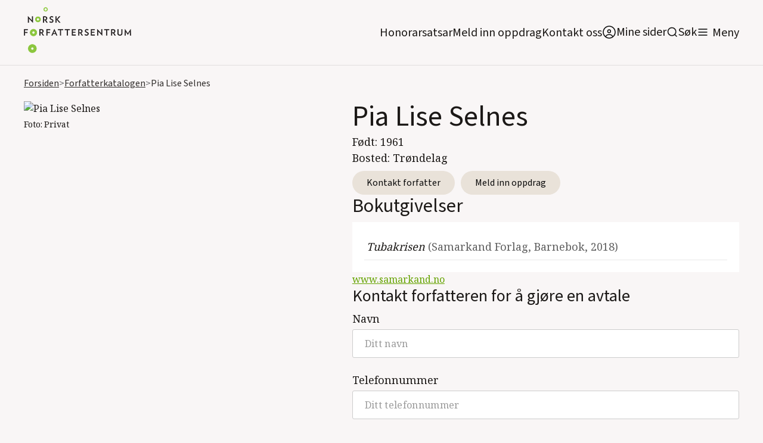

--- FILE ---
content_type: text/html
request_url: https://www.forfattersentrum.no/forfattere/6410244c00611612a26e7520
body_size: 38844
content:
<!DOCTYPE html><!-- Last Published: Tue Jan 13 2026 11:33:03 GMT+0000 (Coordinated Universal Time) --><html data-wf-domain="www.forfattersentrum.no" data-wf-page="62bc096588aa27298cc173b1" data-wf-site="5f7483f8e13bb86ef87896d3" lang="no" data-wf-collection="62bc096588aa273f5ec173af" data-wf-item-slug="6410244c00611612a26e7520"><head><meta charset="utf-8"/><title>Pia Lise Selnes</title><meta content="Pia Lise Selnes er en av over 2000 forfattere i Forfatterkatalogen til Norsk Forfattersentrum. Kontakt Pia Lise Selnes for forespørsler om oppdrag!" name="description"/><meta content="Pia Lise Selnes" property="og:title"/><meta content="Pia Lise Selnes er en av over 2000 forfattere i Forfatterkatalogen til Norsk Forfattersentrum. Kontakt Pia Lise Selnes for forespørsler om oppdrag!" property="og:description"/><meta content="https://cdn.prod.website-files.com/5f7483f8e13bb82bdd7896d7/62c3060050ec1563eca49dd5_01G74WYV397P7MX7ZTGN8KQEM1_62c305ffa063d655c4f4cc2e_20220704152343081.avif" property="og:image"/><meta content="Pia Lise Selnes" property="twitter:title"/><meta content="Pia Lise Selnes er en av over 2000 forfattere i Forfatterkatalogen til Norsk Forfattersentrum. Kontakt Pia Lise Selnes for forespørsler om oppdrag!" property="twitter:description"/><meta content="https://cdn.prod.website-files.com/5f7483f8e13bb82bdd7896d7/62c3060050ec1563eca49dd5_01G74WYV397P7MX7ZTGN8KQEM1_62c305ffa063d655c4f4cc2e_20220704152343081.avif" property="twitter:image"/><meta property="og:type" content="website"/><meta content="summary_large_image" name="twitter:card"/><meta content="width=device-width, initial-scale=1" name="viewport"/><link href="https://cdn.prod.website-files.com/5f7483f8e13bb86ef87896d3/css/norsk-forfattersentrum.webflow.shared.0a134dde7.min.css" rel="stylesheet" type="text/css" integrity="sha384-ChNN3nDbg7iz5T0Gie51NbOUgSrBvldcuYnYj1mlusAHtkyK1SInnBX5G+o5AuvO" crossorigin="anonymous"/><link href="https://fonts.googleapis.com" rel="preconnect"/><link href="https://fonts.gstatic.com" rel="preconnect" crossorigin="anonymous"/><script src="https://ajax.googleapis.com/ajax/libs/webfont/1.6.26/webfont.js" type="text/javascript"></script><script type="text/javascript">WebFont.load({  google: {    families: ["Inconsolata:400,700","Oswald:200,300,400,500,600,700","Noto Serif:regular,600,800:latin,latin-ext"]  }});</script><script src="https://use.typekit.net/qpv3ura.js" type="text/javascript"></script><script type="text/javascript">try{Typekit.load();}catch(e){}</script><script type="text/javascript">!function(o,c){var n=c.documentElement,t=" w-mod-";n.className+=t+"js",("ontouchstart"in o||o.DocumentTouch&&c instanceof DocumentTouch)&&(n.className+=t+"touch")}(window,document);</script><link href="https://cdn.prod.website-files.com/5f7483f8e13bb86ef87896d3/5f7483f8e13bb8142b789739_faviconhoved.png" rel="shortcut icon" type="image/x-icon"/><link href="https://cdn.prod.website-files.com/5f7483f8e13bb86ef87896d3/5f7483f8e13bb8698f78973a_hoved_webclips.png" rel="apple-touch-icon"/><link href="https://www.forfattersentrum.no//forfattere/6410244c00611612a26e7520" rel="canonical"/><script src="https://www.google.com/recaptcha/api.js" type="text/javascript"></script><!-- Finsweet Cookie Consent -->
<script async src="https://cdn.jsdelivr.net/npm/@finsweet/cookie-consent@1/fs-cc.js" fs-cc-mode="opt-in"></script>

<style>
body{
  -webkit-font-smoothing: antialiased;
  -moz-osx-font-smoothing: grayscale;
}
  
  @media screen and (max-width: 991px){
    .menu-open{
    	overflow: hidden;
    }
  }
</style>

<!-- Google tag (gtag.js) --> 
<script async type="fs-cc" fs-cc-categories="analytics" src=https://www.googletagmanager.com/gtag/js?id=G-GRZ6GV8KR9></script> <script type="fs-cc" fs-cc-categories="analytics"> window.dataLayer = window.dataLayer || []; function gtag(){dataLayer.push(arguments);} gtag('js', new Date()); gtag('config', 'G-GRZ6GV8KR9'); </script>

<script id="jetboost-script" type="text/javascript"> window.JETBOOST_SITE_ID = "ckg8bg4yh43jj0770dw1tumos"; (function(d) { var s = d.createElement("script"); s.src = "https://cdn.jetboost.io/jetboost.js"; s.async = 1; d.getElementsByTagName("head")[0].appendChild(s); })(document); </script>

<script defer data-domain="forfattersentrum.no" src="https://plausible.io/js/script.js"></script>

<meta name="google-site-verification" content="XoJithvoQTeAfIoX5D4pbZA7744I8quYeP6G5tgHS50" />
<meta name="google-site-verification" content="SkWFQIH2uJq_RkdYe4H-nCHY8_xXCpyFtXtgK7JI8BI" /><!-- [Attributes by Finsweet] CMS Filter -->
<script async src="https://cdn.jsdelivr.net/npm/@finsweet/attributes-cmsfilter@1/cmsfilter.js"></script>

<!-- [Attributes by Finsweet] CMS Load -->
<script async src="https://cdn.jsdelivr.net/npm/@finsweet/attributes-cmsload@1/cmsload.js"></script>

<script type="application/ld+json">
{
"@context": "https://schema.org",
"@type": "Person",
"name": "Pia Lise Selnes",
"image": "https://cdn.prod.website-files.com/5f7483f8e13bb82bdd7896d7/62c3060050ec1563eca49dd5_01G74WYV397P7MX7ZTGN8KQEM1_62c305ffa063d655c4f4cc2e_20220704152343081.avif",
"url": "6410244c00611612a26e7520"
}

</script><script type="text/javascript">window.__WEBFLOW_CURRENCY_SETTINGS = {"currencyCode":"NOK","symbol":"kr","decimal":",","fractionDigits":2,"group":" ","template":"{{wf {&quot;path&quot;:&quot;amount&quot;,&quot;type&quot;:&quot;CommercePrice&quot;\\} }} {{wf {&quot;path&quot;:&quot;currencyCode&quot;,&quot;type&quot;:&quot;PlainText&quot;\\} }}","hideDecimalForWholeNumbers":false};</script></head><body><div data-collapse="all" data-animation="default" data-duration="400" data-easing2="ease" id="navigation" data-easing="ease" role="banner" class="main-nav w-nav"><div class="container navbar-container"><div class="navbar-content-container"><div class="navbar-spacer"></div><div class="row navbar-row"><div class="logo w-embed"><h1><a href="/" aria-current="page" class="navbar-brand w-nav-brand w--current" aria-label="home"><img src="https://assets-global.website-files.com/5f7483f8e13bb86ef87896d3/5f7483f8e13bb86fd5789738_5de83b31813d617f1db56f7f_hoved-1.png" width="140" alt="Norsk Forfattersentrum" class="logo"></a></h1></div><div class="navbar-left"><div class="navlink-wrap"><a href="/honorarsatser" class="navlink no-margin">Honorarsatsar</a></div><div class="navlink-wrap"><a href="/meld-inn-oppdrag" class="navlink no-margin">Meld inn oppdrag</a></div><div class="navlink-wrap"><a href="/forfattersentrum/kontakt" class="navlink no-margin">Kontakt oss</a></div><div class="navlink-wrap"><a href="https://portal.forfattersentrum.no" target="_blank" class="minesiderwrap w-inline-block"><img src="https://cdn.prod.website-files.com/5f7483f8e13bb86ef87896d3/644a263655c9d09e23f0a529_AccountUserPersonRound.svg" alt="" class="search-trigger"/><div class="navlink soek">Mine sider</div></a></div><div class="navlink-wrap display-mobile"><div data-w-id="da32ae97-11af-b858-a057-ef2a9c768f3f" class="searchwrap"><img src="https://cdn.prod.website-files.com/5f7483f8e13bb86ef87896d3/5f7483f8e13bb815a8789703_icon-search.svg" alt="" class="search-trigger"/><a href="#" class="navlink soek">Søk</a></div></div><div class="menu-button w-nav-button"><img src="https://cdn.prod.website-files.com/5f7483f8e13bb86ef87896d3/5f7483f8e13bb8f922789708_icon-menu.svg" alt="" class="image-5"/><a href="#" class="navlink menytxt">Meny</a></div></div><nav role="navigation" class="nav-menu w-nav-menu"><div class="container is-nav"><div class="nav-mega-menu"><div class="nav-mega-menu-content"><div id="w-node-_8c3b94c3-605c-c8ec-3fd4-7074e86ce861-9c768f31" class="nav-mega-menu-content-cell"><div class="nav-mega-menu-link-category-header">For oppdragsgivarar</div><a href="/honorarsatser" class="nav-mega-menu-link">Honorarsatsar</a><a href="/meld-inn-oppdrag" class="nav-mega-menu-link">Meld inn oppdrag</a><a href="/forfatterkatalogen" class="nav-mega-menu-link">Forfattarkatalogen</a><a href="/litteraere-produksjoner" class="nav-mega-menu-link">Foredrag og litterære produksjonar</a><a href="/forfattersentrum/medlemsfondet" class="nav-mega-menu-link">Medlemsfondet</a></div><div id="w-node-_140be5ed-54ea-70a2-767b-0d7c161467b0-9c768f31" class="nav-mega-menu-content-cell"><div class="nav-mega-menu-link-category-header">For forfattarar</div><a href="https://portal.forfattersentrum.no" class="nav-mega-menu-link">Mine sider</a><a href="/for-forfatter/hjelpesider-mine-sider" class="nav-mega-menu-link">Hjelpesider: Mine sider</a><a href="/for-forfatter/gjor-endringer-i-forfatterkatalogen" class="nav-mega-menu-link">Oppdater forfattarsida di</a><a href="/forfattersentrum/sok-medlemskap" class="nav-mega-menu-link">Søk om medlemskap</a><a href="/produksjoner/produksjonsmidler" class="nav-mega-menu-link">Produksjonshjelp</a><a href="/honorarsatser" class="nav-mega-menu-link">Honorarsatsar</a><a href="/forfattersentrum/medlemsfondet" class="nav-mega-menu-link">Medlemsfondet</a><a href="/forfattersentrum/varslingsrutiner" class="nav-mega-menu-link">Varslingsrutinar</a><a href="/festivaler" class="nav-mega-menu-link">Litteraturfestivalar</a></div><div id="w-node-c30cce9e-ec0b-fb19-c137-96770c565920-9c768f31" class="nav-mega-menu-content-cell"><div class="nav-mega-menu-link-category-header">For publikum</div><a href="/arrangementer" class="nav-mega-menu-link">Arrangement og skrivekurs</a><a href="https://nyhetsbrev.forfattersentrum.no/p/s/MjQ2NDc6OWNlZWJlNjUtOWYxZS00MGJmLWJjNjAtZGNlNTlhMGE2ODcw" class="nav-mega-menu-link">Nyhetsbrev</a><a href="/vestlandet/litteraert-springbrett" class="nav-mega-menu-link">Litterært springbrett</a><a href="/sorlandet/skrivekurs-for-unge-paa-sorlandet" class="nav-mega-menu-link">Skrivekurs for unge på Sørlandet</a><a href="/festivaler" class="nav-mega-menu-link menypunktekstramargin">Litteraturfestivalar</a><div class="nav-mega-menu-link-category-header">For media</div><a href="/presse/pressekontakt" class="nav-mega-menu-link">Pressekontaktar</a><a href="/aktuelt" class="nav-mega-menu-link">Nyheiter</a><a href="/presse/pressemelding" class="nav-mega-menu-link">Pressemeldingar</a><a href="/presse/logoer" class="nav-mega-menu-link">Pressebilde og logoar</a></div><div id="w-node-_2acaaee6-f106-8cd6-3d1a-887e8d4ed4e2-9c768f31" class="nav-mega-menu-content-cell"><div class="nav-mega-menu-link-category-header">Norsk Forfattersentrum</div><a href="/forfattersentrum/om-oss" class="nav-mega-menu-link">Om oss</a><a href="/forfattersentrum/kontakt" class="nav-mega-menu-link">Kontakt oss</a><a href="/forfattersentrum/om-oss#styret" class="nav-mega-menu-link">Styret vårt</a><a href="/forfattersentrum/arsmeldinger" class="nav-mega-menu-link">Årsmeldingar</a><a href="/forfattersentrum/historie" class="nav-mega-menu-link">Historia vår</a><a href="/forfattersentrum/lover" class="nav-mega-menu-link">Lover</a><a href="/forfattersentrum/varslingsrutiner" class="nav-mega-menu-link">Varslingsrutinar</a><a href="/personvern" class="nav-mega-menu-link">Personvern</a></div></div><div class="nav-mega-menu-content-bottom"><div class="bottom-nav-wrapper"><div class="nav-mega-menu-bottom-links-wrapper"><div class="nav-mega-menu-link-category-header bottom-version">Avdelingskontor:</div><a href="/avdelinger/sorlandet" class="nav-mega-menu-bottom-link">Sørlandet</a><a href="/avdelinger/vestlandet" class="nav-mega-menu-bottom-link">Vestlandet</a><a href="/avdelinger/nord-norge" class="nav-mega-menu-bottom-link">Nord-Norge</a><a href="/avdelinger/midt-norge" class="nav-mega-menu-bottom-link">Midt-Norge</a><a href="/avdelinger/ostlandet" class="nav-mega-menu-bottom-link">Austlandet</a></div></div></div></div></div></nav></div><div class="navbar-spacer"></div></div></div><div class="search-modal"><div class="search-modal-screen"></div><div class="search-box"><form action="/search" class="search-form w-form"><input class="form-input form-input-light search-form-input w-input" autofocus="true" maxlength="256" name="query" placeholder="Søk på heile nettstaden" type="search" id="search" required=""/><input type="submit" class="button button-light w-button" value="Søk"/></form><div class="close-wrap"><div data-w-id="d8394bd9-127c-86bc-d363-97edffacb336" class="close-wrap-content"><div class="lukk-tekst">Lukk søk</div><img src="https://cdn.prod.website-files.com/5f7483f8e13bb86ef87896d3/631b16d8bdadc439793fcfa1_x.svg" loading="lazy" alt="" class="close-x-white"/></div></div></div></div><div class="divider"></div><div class="global-styles w-embed"><style>

/* Snippet gets rid of top margin on first element in any rich text*/
.w-richtext>:first-child {
	margin-top: 0;
}

/* Snippet gets rid of bottom margin on last element in any rich text*/
.w-richtext>:last-child, .w-richtext ol li:last-child, .w-richtext ul li:last-child {
    margin-bottom: 0;
}


   .email-link {
  -webkit-hyphens: auto !important;
  -ms-hyphens: auto !important;
  hyphens: auto !important;
  }


.margin-0 {
  margin: 0rem !important;
}
  
.padding-0 {
  padding: 0rem !important;
}

.spacing-clean {
padding: 0rem !important;
margin: 0rem !important;
}

.margin-top {
  margin-right: 0rem !important;
  margin-bottom: 0rem !important;
  margin-left: 0rem !important;
}

.padding-top {
  padding-right: 0rem !important;
  padding-bottom: 0rem !important;
  padding-left: 0rem !important;
}
  
.margin-right {
  margin-top: 0rem !important;
  margin-bottom: 0rem !important;
  margin-left: 0rem !important;
}

.padding-right {
  padding-top: 0rem !important;
  padding-bottom: 0rem !important;
  padding-left: 0rem !important;
}

.margin-bottom {
  margin-top: 0rem !important;
  margin-right: 0rem !important;
  margin-left: 0rem !important;
}

.padding-bottom {
  padding-top: 0rem !important;
  padding-right: 0rem !important;
  padding-left: 0rem !important;
}

.margin-left {
  margin-top: 0rem !important;
  margin-right: 0rem !important;
  margin-bottom: 0rem !important;
}
  
.padding-left {
  padding-top: 0rem !important;
  padding-right: 0rem !important;
  padding-bottom: 0rem !important;
}
  
.margin-horizontal {
  margin-top: 0rem !important;
  margin-bottom: 0rem !important;
}

.padding-horizontal {
  padding-top: 0rem !important;
  padding-bottom: 0rem !important;
}

.margin-vertical {
  margin-right: 0rem !important;
  margin-left: 0rem !important;
}
  
.padding-vertical {
  padding-right: 0rem !important;
  padding-left: 0rem !important;
}

/* Link to button when bold and italic rich text */

.rich-text-normal a strong em, .rich-text-smaller-headers a strong em {
  display: inline-block;
	background-color: #e9e2d9;
  padding: 0.5rem 1.5rem;
  border-radius: 2rem;
  text-decoration: none;
  font-style: normal;
  font-weight: normal;
}

.rich-text-normal a:hover strong em, .rich-text-smaller-headers a strong em{
	background-color: #ffffff;
}

</style></div></div><div class="cookie-banner-wrap"><div fs-cc="banner" class="fs-cc-banner_component"><div class="fs-cc-banner_container"><div class="fs-cc-banner_text">Trykk <strong>“Godkjenn informasjonskapslar”</strong> for å godkjenne at forfattersentrum.no lagrar informasjonskapslar på maskina di. Trykk &quot;<strong>Val&quot;</strong> for å lese meir om og slå av og på informasjonskapslar. Les meir om Forfattersentrum og <a href="/personvern" class="fs-cc-banner_text-link">personvern her!</a></div><div class="fs-cc-banner_buttons-wrapper"><a fs-cc="open-preferences" href="#" class="fs-cc-banner_text-link">Val</a><a fs-cc="deny" href="#" class="fs-cc-banner_button fs-cc-button-alt w-button">Avvis</a><a fs-cc="allow" href="#" class="fs-cc-banner_button w-button">Godkjenn informasjonskapslar</a><div fs-cc="close" class="fs-cc-banner_close"><div class="fs-cc-banner_close-icon w-embed"><svg fill="currentColor" aria-hidden="true" focusable="false" viewBox="0 0 16 16">
	<path d="M9.414 8l4.293-4.293-1.414-1.414L8 6.586 3.707 2.293 2.293 3.707 6.586 8l-4.293 4.293 1.414 1.414L8 9.414l4.293 4.293 1.414-1.414L9.414 8z"></path>
</svg></div></div></div></div><div fs-cc="interaction" class="fs-cc-banner_trigger"></div></div><div fs-cc="manager" class="fs-cc-manager_component"><div fs-cc="open-preferences" class="fs-cc-manager_button"><div class="fs-cc-manager_icon w-embed"><svg viewBox="0 0 54 54" fill="none" xmlns="http://www.w3.org/2000/svg">
<g clip-path="url(#clip0)">
<path d="M52.631 30.3899C52.229 30.4443 51.8161 30.4769 51.3924 30.4769C47.5135 30.4769 44.2322 27.9344 43.1022 24.4358C42.9066 23.8382 42.4177 23.371 41.7984 23.2624C35.3553 22.0346 30.4877 16.3847 30.4877 9.5831C30.4877 6.72555 31.3461 4.07445 32.8237 1.86881C33.1714 1.34728 32.8781 0.641046 32.2588 0.521529C30.5529 0.173843 28.8036 0 27 0C12.093 0 0 12.093 0 27C0 41.907 12.093 54 27 54C40.4402 54 51.5553 44.2213 53.6415 31.3678C53.7392 30.7811 53.2068 30.303 52.631 30.3899Z" fill="#4264D1"/>
<path d="M14.8093 21.7738C16.7355 21.7738 18.297 20.2123 18.297 18.2861C18.297 16.3599 16.7355 14.7984 14.8093 14.7984C12.883 14.7984 11.3215 16.3599 11.3215 18.2861C11.3215 20.2123 12.883 21.7738 14.8093 21.7738Z" fill="#6CE2FF"/>
<path d="M16.5477 38.3215C17.9879 38.3215 19.1554 37.154 19.1554 35.7138C19.1554 34.2737 17.9879 33.1062 16.5477 33.1062C15.1075 33.1062 13.9401 34.2737 13.9401 35.7138C13.9401 37.154 15.1075 38.3215 16.5477 38.3215Z" fill="#6CE2FF"/>
<path d="M38.2129 7.06237L37.963 8.56177C37.7565 9.78953 38.4519 10.9956 39.6254 11.441L41.8419 12.2668C43.2978 12.8101 44.9167 11.9626 45.297 10.4523L46.0901 7.3014C46.5791 5.33481 44.7429 3.58551 42.8089 4.16137L40.06 4.98712C39.093 5.26961 38.3759 6.07364 38.2129 7.06237Z" fill="#6CE2FF"/>
<path d="M47.0354 16.5477L45.9815 17.0692C45.1557 17.4821 44.7972 18.4708 45.1557 19.3183L46.0032 21.2958C46.5139 22.4909 48.1111 22.7191 48.9477 21.7195L50.3058 20.0897C50.9469 19.3183 50.8056 18.1774 50.0125 17.5799L48.8608 16.7106C48.3284 16.3195 47.6221 16.2543 47.0354 16.5477Z" fill="#6CE2FF"/>
<path d="M52.2615 13.06C53.2216 13.06 53.9999 12.2816 53.9999 11.3215C53.9999 10.3614 53.2216 9.5831 52.2615 9.5831C51.3014 9.5831 50.5231 10.3614 50.5231 11.3215C50.5231 12.2816 51.3014 13.06 52.2615 13.06Z" fill="#6CE2FF"/>
<path d="M30.2704 50.7296C15.3634 50.7296 3.27042 38.6366 3.27042 23.7296C3.27042 17.1018 5.66076 11.039 9.61569 6.34528C3.73763 11.2998 0 18.7099 0 27C0 41.907 12.093 54 27 54C35.2901 54 42.7002 50.2732 47.6439 44.3952C42.9501 48.3501 36.8873 50.7296 30.2704 50.7296Z" fill="#4264D1"/>
<path d="M42.2222 10.2459C40.7662 9.70263 39.897 8.19236 40.1469 6.64951L40.4403 4.86761L40.0274 4.98713C39.0712 5.26963 38.365 6.07365 38.202 7.06238L37.9521 8.56178C37.7457 9.78955 38.4411 10.9956 39.6145 11.4411L41.831 12.2668C43.0044 12.7014 44.2648 12.2342 44.9167 11.2563L42.2222 10.2459Z" fill="#4264D1"/>
<path d="M47.8612 20.1658L46.905 17.9276C46.7203 17.5038 46.7095 17.0584 46.8181 16.6455L45.9815 17.0692C45.1557 17.4821 44.7972 18.4708 45.1557 19.3183L46.0032 21.2958C46.5139 22.491 48.1111 22.7191 48.9477 21.7195L49.2845 21.3175C48.6869 21.198 48.1328 20.8069 47.8612 20.1658Z" fill="#4264D1"/>
<path d="M16.6563 19.9268C14.7332 19.9268 13.1686 18.3622 13.1686 16.4391C13.1686 15.961 13.2664 15.4938 13.4402 15.0809C12.1907 15.6133 11.3107 16.8519 11.3107 18.2861C11.3107 20.2093 12.8753 21.7739 14.7984 21.7739C16.2435 21.7739 17.4821 20.8938 18.0036 19.6443C17.6016 19.829 17.1344 19.9268 16.6563 19.9268Z" fill="white"/>
<path d="M17.9059 36.9634C16.4608 36.9634 15.2982 35.79 15.2982 34.3557C15.2982 33.9863 15.3743 33.6386 15.5155 33.3235C14.592 33.7256 13.9401 34.6491 13.9401 35.7248C13.9401 37.1698 15.1135 38.3324 16.5477 38.3324C17.6234 38.3324 18.5469 37.6805 18.9489 36.757C18.623 36.8873 18.2753 36.9634 17.9059 36.9634Z" fill="white"/>
<path d="M33.0954 41.8093C35.0216 41.8093 36.5831 40.2477 36.5831 38.3215C36.5831 36.3953 35.0216 34.8338 33.0954 34.8338C31.1692 34.8338 29.6077 36.3953 29.6077 38.3215C29.6077 40.2477 31.1692 41.8093 33.0954 41.8093Z" fill="#6CE2FF"/>
<path d="M34.9425 39.9513C33.0193 39.9513 31.4547 38.3867 31.4547 36.4636C31.4547 35.9855 31.5525 35.5183 31.7264 35.1054C30.4769 35.6378 29.5968 36.8765 29.5968 38.3107C29.5968 40.2338 31.1614 41.7984 33.0845 41.7984C34.5296 41.7984 35.7682 40.9183 36.2898 39.6688C35.8877 39.8535 35.4314 39.9513 34.9425 39.9513Z" fill="white"/>
<path d="M27.8063 22.9281C27.9601 21.9804 27.3165 21.0874 26.3688 20.9336C25.421 20.7798 24.5281 21.4234 24.3743 22.3711C24.2205 23.3188 24.864 24.2118 25.8118 24.3656C26.7595 24.5194 27.6525 23.8758 27.8063 22.9281Z" fill="#6CE2FF"/>
<path d="M42.6785 35.6487C42.798 35.6487 42.9284 35.6161 43.0371 35.5618C43.4391 35.3553 43.602 34.8664 43.4065 34.4644L42.5373 32.726C42.3308 32.3239 41.8419 32.161 41.4399 32.3565C41.0379 32.563 40.8749 33.0519 41.0705 33.4539L41.9397 35.1924C42.0918 35.4857 42.3743 35.6487 42.6785 35.6487Z" fill="white"/>
<path d="M33.0954 30.4225C33.2149 30.4225 33.3453 30.39 33.4539 30.3356L35.1923 29.4664C35.5944 29.26 35.7573 28.771 35.5618 28.369C35.3553 27.967 34.8664 27.804 34.4644 27.9996L32.726 28.8688C32.3239 29.0753 32.161 29.5642 32.3565 29.9662C32.5087 30.2596 32.802 30.4225 33.0954 30.4225Z" fill="white"/>
<path d="M8.85515 28.2386C8.9964 28.5211 9.28976 28.6841 9.58312 28.6841C9.70263 28.6841 9.83302 28.6515 9.94167 28.5972C10.3437 28.3908 10.5067 27.9018 10.3111 27.4998L9.44187 25.7614C9.23543 25.3594 8.7465 25.1964 8.34449 25.392C7.94247 25.5984 7.7795 26.0873 7.97507 26.4894L8.85515 28.2386Z" fill="white"/>
<path d="M22.2845 41.9505L20.5461 42.8197C20.1441 43.0262 19.9811 43.5151 20.1767 43.9171C20.3179 44.1996 20.6113 44.3626 20.9046 44.3626C21.0242 44.3626 21.1545 44.33 21.2632 44.2757L23.0016 43.4064C23.4036 43.2 23.5666 42.7111 23.371 42.3091C23.1755 41.907 22.6865 41.7441 22.2845 41.9505Z" fill="white"/>
<path d="M23.2189 9.00724L22.3497 8.13802C22.0346 7.82293 21.5131 7.82293 21.198 8.13802C20.8829 8.45311 20.8829 8.97464 21.198 9.28973L22.0672 10.1589C22.2302 10.3219 22.4366 10.398 22.6431 10.398C22.8495 10.398 23.0559 10.3219 23.2189 10.1589C23.5449 9.84385 23.5449 9.32233 23.2189 9.00724Z" fill="white"/>
<path d="M19.4596 28.1626C19.1445 28.4777 19.1445 28.9992 19.4596 29.3143L20.3288 30.1835C20.4918 30.3465 20.6982 30.4226 20.9047 30.4226C21.1111 30.4226 21.3175 30.3465 21.4805 30.1835C21.7956 29.8684 21.7956 29.3469 21.4805 29.0318L20.6113 28.1626C20.2853 27.8475 19.7747 27.8475 19.4596 28.1626Z" fill="white"/>
<path d="M29.6729 47.0354V47.9046C29.6729 48.3501 30.0423 48.7195 30.4877 48.7195C30.9332 48.7195 31.3026 48.3501 31.3026 47.9046V47.0354C31.3026 46.5899 30.9332 46.2205 30.4877 46.2205C30.0423 46.2205 29.6729 46.5791 29.6729 47.0354Z" fill="white"/>
<path d="M25.8374 15.3851L26.7067 14.5159C27.0217 14.2008 27.0217 13.6793 26.7067 13.3642C26.3916 13.0491 25.87 13.0491 25.5549 13.3642L24.6857 14.2334C24.3706 14.5485 24.3706 15.07 24.6857 15.3851C24.8487 15.5481 25.0551 15.6241 25.2616 15.6241C25.468 15.6241 25.6745 15.5372 25.8374 15.3851Z" fill="white"/>
</g>
<defs>
<clipPath id="clip0">
<rect width="54" height="54" fill="white"/>
</clipPath>
</defs>
</svg></div></div><div fs-cc="interaction" class="fs-cc-manager_trigger"></div></div><div fs-cc-scroll="disable" fs-cc="preferences" class="fs-cc-prefs_component w-form"><form id="cookie-preferences" name="wf-form-Cookie-Preferences" data-name="Cookie Preferences" method="get" class="fs-cc-prefs_form" data-wf-page-id="62bc096588aa27298cc173b1" data-wf-element-id="5df5d2a6-737d-6062-4bf1-9a8fd634cd05" data-turnstile-sitekey="0x4AAAAAAAQTptj2So4dx43e"><div fs-cc="close" class="fs-cc-prefs_close"><div class="fs-cc-prefs_close-icon w-embed"><svg fill="currentColor" aria-hidden="true" focusable="false" viewBox="0 0 16 24">
	<path d="M9.414 8l4.293-4.293-1.414-1.414L8 6.586 3.707 2.293 2.293 3.707 6.586 8l-4.293 4.293 1.414 1.414L8 9.414l4.293 4.293 1.414-1.414L9.414 8z"></path>
</svg></div></div><div class="fs-cc-prefs_content"><div class="fs-cc-prefs_space-small"><div class="fs-cc-prefs_title"><strong>Innstillingar for personvern</strong></div></div><div class="fs-cc-prefs_space-small"><div class="fs-cc-prefs_text">Som på dei aller fleste andre nettsider set du spor etter deg når du besøker forfattersentrum.no. Denne lagringa av informasjon er nødvendig for den grunnleggjande funksjonaliteten til nettsida. I tillegg er nettstaden kopla på Google Analytics slik at vi kan samle inn informasjon om kor mange besøkande vi har, i kor stor grad de bruker tenester som Forfatterkatalogen, og om de som besøker oss les sakene våre. Personvern er svært viktig for oss, så du har moglegheit til å deaktivere visse typar lagring som kanskje ikkje er nødvendig for den grunnleggjande funksjonen til nettsida. Å blokkere kategoriar kan påverke opplevinga di av nettsida.</div></div><div class="fs-cc-prefs_space-medium"><a fs-cc="deny" href="#" class="fs-cc-prefs_button fs-cc-button-alt w-button">Avvis informasjonskapslane</a><a fs-cc="allow" href="#" class="fs-cc-prefs_button w-button">Godkjenn informasjonskapslane</a></div><div class="fs-cc-prefs_space-small"><div class="fs-cc-prefs_title"><strong>Administrer informasjonskapslar</strong></div></div><div class="fs-cc-prefs_option"><div class="fs-cc-prefs_toggle-wrapper"><div class="fs-cc-prefs_label"><strong>Nødvendige</strong></div><div class="fs-cc-prefs_text"><strong>Alltid aktive </strong></div></div><div class="fs-cc-prefs_text">Desse informasjonskapslane er nødvendige for at nettstaden skal fungere.</div></div><div class="fs-cc-prefs_option"><div class="fs-cc-prefs_toggle-wrapper"><div class="fs-cc-prefs_label"><strong>Personlege funksjonar</strong></div><label class="w-checkbox fs-cc-prefs_checkbox-field"><input type="checkbox" id="personalization-2" name="personalization-2" data-name="Personalization 2" fs-cc-checkbox="personalization" class="w-checkbox-input fs-cc-prefs_checkbox"/><span for="personalization-2" class="fs-cc-prefs_checkbox-label w-form-label">Essential</span><div class="fs-cc-prefs_toggle"></div></label></div><div class="fs-cc-prefs_text">Desse informasjonskapslane let nettsida hugse vala du tek (for eksempel brukarnamn, språk eller regionen du oppheld deg i) og gjev deg betre og meir personlege funksjonar. Ei nettside kan for eksempel gjeva deg lokale nyheiter ved å lagre data om den nåverande posisjonen din.</div></div><div class="fs-cc-prefs_option"><div class="fs-cc-prefs_toggle-wrapper"><div class="fs-cc-prefs_label">Statistikk</div><label class="w-checkbox fs-cc-prefs_checkbox-field"><input type="checkbox" id="analytics-2" name="analytics-2" data-name="Analytics 2" fs-cc-checkbox="analytics" class="w-checkbox-input fs-cc-prefs_checkbox"/><span for="analytics-2" class="fs-cc-prefs_checkbox-label w-form-label">Essential</span><div class="fs-cc-prefs_toggle"></div></label></div><div class="fs-cc-prefs_text">Desse informasjonskapslane hjelper oss med å forstå korleis nettsida fungerer, korleis dei besøkande samhandlar med forfattersentrum.no, og om det kan vera tekniske problem. Denne lagringa samlar vanlegvis ikkje inn informasjon som identifiserer ein besøkande.</div></div><div class="fs-cc-prefs_option"><div class="fs-cc-prefs_toggle-wrapper"><div class="fs-cc-prefs_label"><strong>Marknadsføring</strong></div><label class="w-checkbox fs-cc-prefs_checkbox-field"><input type="checkbox" id="marketing-2" name="marketing-2" data-name="Marketing 2" fs-cc-checkbox="marketing" class="w-checkbox-input fs-cc-prefs_checkbox"/><span for="marketing-2" class="fs-cc-prefs_checkbox-label w-form-label">Essential</span><div class="fs-cc-prefs_toggle"></div></label></div><div class="fs-cc-prefs_text">Desse informasjonskapslane måler besøkande på tvers av nettstader. Dei blir brukt til å levere reklame og marknadsføring som er meir relevant for deg og interessene dine. Dei kan òg bli brukt til å avgrense kor mange gonger du ser ein annonse og å måle effektiviteten av reklamekampanjar. Informasjonskapslane blir plassert her av annonseringsnettverk og er vanlegvis godkjende av nettsideoperatøren.</div></div><div class="fs-cc-prefs_buttons-wrapper"><a fs-cc="submit" href="#" class="fs-cc-prefs_button w-button">Lagre vala dine</a></div><input type="submit" data-wait="Please wait..." class="fs-cc-prefs_submit-hide w-button" value="Submit"/><div class="w-embed"><style>
/* smooth scrolling on iOS devices */
.fs-cc-prefs_content{-webkit-overflow-scrolling: touch}
</style></div></div></form><div class="w-form-done"></div><div class="w-form-fail"></div><div fs-cc="close" class="fs-cc-prefs_overlay"></div><div fs-cc="interaction" class="fs-cc-prefs_trigger"></div></div></div><div class="nav-spacer"></div><div class="breadcrumbs-section"><div class="container"><div class="breadcrumbs-wrap"><a href="/" class="breadcrumbs-link">Forsiden</a><div class="breadcrumbs-text chevron">&gt;</div><a href="/forfatterkatalogen" class="breadcrumbs-link">Forfatterkatalogen</a><div class="breadcrumbs-text chevron">&gt;</div><div class="breadcrumbs-text">Pia Lise Selnes</div></div></div></div><div id="KvaGjer"><div class="padding-vertical padding-huge is-first-section"><div class="container"><div class="forfatter-page-columns"><div id="w-node-_606b9310-119d-8d82-bce0-0cb563c1fc8e-8cc173b1" class="forfatter-page-cell left-side"><div class="author-group only-tablet-mobile"><div class="honoroar-mellomtitttel-wrap margin-xxsmall"><h1>Pia Lise Selnes</h1><div class="author-group"><div class="fakta-wrapper"><div>Født: </div><div>1961</div></div><div class="fakta-wrapper"><div>Bosted: </div><div>Trøndelag</div></div></div></div><div class="button-wrap"><a href="#kontakt" class="main-button w-button">Kontakt forfatter</a><a href="#minesider" class="main-button w-button">Meld inn oppdrag</a></div></div><div class="forfatter-bilde-wrapper"><img src="https://cdn.prod.website-files.com/5f7483f8e13bb82bdd7896d7/62c3060050ec1563eca49dd5_01G74WYV397P7MX7ZTGN8KQEM1_62c305ffa063d655c4f4cc2e_20220704152343081.avif" loading="lazy" alt="Pia Lise Selnes" sizes="100vw" srcset="https://cdn.prod.website-files.com/5f7483f8e13bb82bdd7896d7/62c3060050ec1563eca49dd5_01G74WYV397P7MX7ZTGN8KQEM1_62c305ffa063d655c4f4cc2e_20220704152343081-p-500.avif 500w, https://cdn.prod.website-files.com/5f7483f8e13bb82bdd7896d7/62c3060050ec1563eca49dd5_01G74WYV397P7MX7ZTGN8KQEM1_62c305ffa063d655c4f4cc2e_20220704152343081.avif 883w" class="forfatter-hovedbilde"/><div class="fotograf-wrapper margin-top margin-tiny"><div class="fotokatalogside mellomrom">Foto: </div><div class="fotokatalogside">Privat</div></div></div><div class="author-group white-bg w-condition-invisible"><div class="honoroar-mellomtitttel-wrap margin-xxsmall"><h2 class="heading-size-5">Kontakt forfatteren for å gjøre en avtale</h2></div><div class="w-form"><form id="wf-form-Kontaktskjema-forfatter-a1" name="wf-form-Kontaktskjema-forfatter" data-name="Kontaktskjema forfatter" method="get" data-wf-page-id="62bc096588aa27298cc173b1" data-wf-element-id="d5972b15-fbe5-488a-fbf6-7c6c109a919e" data-turnstile-sitekey="0x4AAAAAAAQTptj2So4dx43e"><div class="w-embed"><input type="hidden" id="forfatter-id" name="bookAuthorId" value="6410244c00611612a26e7520">
<input type="hidden" id="forfatter-navn" name="category" value="Pia Lise Selnes"></div><div class="field-wrp"><label for="senderName-2" class="label">Navn</label><input class="input-field w-input" maxlength="256" name="senderName" data-name="senderName" placeholder="Ditt navn" type="text" id="senderName-2" required=""/></div><div class="field-wrp"><label for="senderPhone-2" class="label">Telefonnummer</label><input class="input-field w-input" maxlength="256" name="senderPhone" data-name="senderPhone" placeholder="Ditt telefonnummer" type="tel" id="senderPhone-2"/></div><div class="field-wrp"><label for="senderEmail-2" class="label">E-post</label><input class="input-field w-input" maxlength="256" name="senderEmail" data-name="senderEmail" placeholder="Din e-postadresse" type="email" id="senderEmail-2" required=""/></div><div class="field-wrp"><label for="message-2" class="label">Melding</label><textarea id="message-2" name="message" maxlength="5000" data-name="message" placeholder="Skriv en melding til forfatteren her..." required="" class="input-field is--area w-input"></textarea></div><div data-sitekey="6LfbOt0qAAAAAIVxe_dEaqFcp0iUS2Tee55ED2vp" class="w-form-formrecaptcha g-recaptcha g-recaptcha-error g-recaptcha-disabled"></div><input type="submit" data-wait="Lite øyeblikk..." class="main-button-bigger w-button" value="Send melding"/></form><div class="success-message w-form-done"><div>Takk! Din melding er nå sendt.</div></div><div class="w-form-fail"><div>Ups! Noe gikk galt. Har du fylt inn epost og melding?</div></div></div></div></div><div id="w-node-_324ac8ad-1875-0119-d65f-ba5fbfb81753-8cc173b1" class="forfatter-page-cell"><div class="author-group only-desktop"><div class="honoroar-mellomtitttel-wrap margin-xsmall"><h1>Pia Lise Selnes</h1><div class="author-group"><div class="fakta-wrapper"><div>Født: </div><div>1961</div></div><div class="fakta-wrapper"><div>Bosted: </div><div>Trøndelag</div></div></div></div><div class="button-wrap w-clearfix"><a href="#kontakt" class="main-button main-button-margin w-button">Kontakt forfatter</a><a href="/meld-inn-oppdrag" class="main-button w-button">Meld inn oppdrag</a></div></div><div class="author-group"><h2 class="heading-size-4 margin-bottom margin-xxsmall">Bokutgivelser</h2><div class="bokutgivelser-rich-text-wrapper"><div class="rich-text-books w-richtext"><ul><li><em>Tubakrisen </em>(Samarkand Forlag, Barnebok, 2018)</li></ul></div><div class="rich-text-books w-condition-invisible w-richtext"><p>Liste over bokutgivelser kommer her.</p></div><div class="bottom-button-wrap"><div class="reveal-all-button"><div class="reveal-button-text">Se alle utgivelser</div><div class="reveal-button-text-less hide">Se mindre</div></div><div class="bg-gradient">‍<br/><br/><br/>‍</div></div></div></div><div class="author-group"><div class="rich-text-smaller-headers w-richtext"><a href="https://www.samarkand.no/" style="">www.samarkand.no</a></div></div><div class="author-group w-condition-invisible"><div class="rich-text-smaller-headers w-dyn-bind-empty w-richtext"></div></div><div class="author-group"><h2 class="heading-size-4 margin-bottom margin-xsmall">Foredrag og litterære produksjoner</h2><div class="litteraere-produksjoner-wrapper w-dyn-list"><div class="w-dyn-empty"><div>No items found.</div></div></div></div><div class="author-group w-condition-invisible"><h2 class="heading-size-4 margin-bottom margin-xxsmall">Forfatteren besøker gjerne</h2><div class="w-dyn-list"><div class="w-dyn-empty"><div>Ingen tema registrert.</div></div></div></div><div class="author-group w-condition-invisible"><h2 class="heading-size-4 margin-bottom margin-xxsmall">Tema</h2><div class="w-dyn-list"><div class="w-dyn-empty"><div>Ingen tema registrert.</div></div></div></div><div class="author-group w-condition-invisible"><div class="rich-text-smaller-headers w-dyn-bind-empty w-richtext"></div></div><div id="kontakt" class="author-group"><div class="honoroar-mellomtitttel-wrap margin-xsmall"><h2 class="heading-size-5">Kontakt forfatteren for å gjøre en avtale</h2></div><div class="w-form"><form id="wf-form-Kontaktskjema-forfatter-a2" name="wf-form-Kontaktskjema-forfatter" data-name="Kontaktskjema forfatter" method="get" data-wf-page-id="62bc096588aa27298cc173b1" data-wf-element-id="e0f562f8-b449-8f36-55b9-603439a28035" data-turnstile-sitekey="0x4AAAAAAAQTptj2So4dx43e"><div class="w-embed"><input type="hidden" id="forfatter-id" name="bookAuthorId" value="6410244c00611612a26e7520">
<input type="hidden" id="forfatter-navn" name="category" value="Pia Lise Selnes"></div><div class="field-wrp"><label for="senderName" class="label">Navn</label><input class="input-field w-input" maxlength="256" name="senderName" data-name="senderName" placeholder="Ditt navn" type="text" id="senderName" required=""/></div><div class="field-wrp"><label for="senderPhone" class="label">Telefonnummer</label><input class="input-field w-input" maxlength="256" name="senderPhone" data-name="senderPhone" placeholder="Ditt telefonnummer" type="tel" id="senderPhone"/></div><div class="field-wrp"><label for="senderEmail" class="label">E-post</label><input class="input-field w-input" maxlength="256" name="senderEmail" data-name="senderEmail" placeholder="Din e-postadresse" type="email" id="senderEmail" required=""/></div><div class="field-wrp"><label for="message" class="label">Melding</label><textarea id="message" name="message" maxlength="5000" data-name="message" placeholder="Skriv en melding til forfatteren her..." required="" class="input-field is--area w-input"></textarea></div><div data-sitekey="6LfbOt0qAAAAAIVxe_dEaqFcp0iUS2Tee55ED2vp" class="w-form-formrecaptcha g-recaptcha g-recaptcha-error g-recaptcha-disabled"></div><input type="submit" data-wait="Lite øyeblikk..." class="main-button-bigger w-button" value="Send melding"/></form><div class="success-message w-form-done"><div>Meldingen er sendt til forfatteren. Du skal ha fått en kopi på e-post, men dette er internett, og her kan alt skje ... Har du ikke fått kopi av meldingen, ta kontakt med Norsk Forfattersentrum. Vi blir også veldig glade for beskjed dersom forfatteren ikke svarer deg. <a href="/forfattersentrum/kontakt">Du finner oss her!</a></div></div><div class="w-form-fail"><div>Ups! Noe gikk galt. Har du fylt inn epost og melding?</div></div></div><div class="w-embed"></div></div><div id="minesider" class="author-group"><div class="honoroar-mellomtitttel-wrap margin-custom1"><div class="w-embed"><h2 class="heading-size-4">Har du gjort en avtale med Pia Lise Selnes?</h2></div></div><div class="button-wrap w-clearfix"><a href="/meld-inn-oppdrag" class="main-button w-button">Meld inn oppdraget her!</a><div class="html-embed-2 w-embed"><a href="https://norsk-forfattersentrum.ghs.wemade.dev/#/6410244c00611612a26e7520" target="_blank" class="main-button smaller w-button">Logg inn på dine sider og meld oppdraget</a></div></div></div><div class="forfatterendringsboks"><h2 class="forfatterendringstekst">Forfattar og vil gjere endingar på sida di?</h2><a href="/for-forfatter/gjor-endringer-i-forfatterkatalogen" class="small-button w-button">Send inn her!</a></div></div></div></div></div></div><div class="padding-vertical padding-large"><div class="container"><div class="forfatter-content-wrap"><div class="honoroar-mellomtitttel-wrap margin-small"><img src="https://cdn.prod.website-files.com/5f7483f8e13bb86ef87896d3/63778535b7a7962b4247f006_forfatterkatalogen.avif" loading="lazy" alt="Forfatterkatalogen" class="forfatterkatalogen-logo forfatterkatalogsida"/><p class="text-size-large finneinforfattar katalogspesial">I Forfattarkatalogen finn du over 1800 forfattarar som tilbyr foredrag, opplesingar, bokbad, skrivekurs og mykje meir. Vi hjelper deg gjerne med å finne rett forfattar til oppdraget ditt.<br/></p></div><div class="forfatter-filter-wrap margin-bottom margin-xsmall"><div id="w-node-_360ef8dd-7724-bf11-f409-53f8d137c862-8cc173b1" class="forfatter-filter-cell"><div class="forfatter-sok w-form"><form id="wf-form-search" name="wf-form-search" data-name="search" method="get" fs-cmsfilter-element="filters" data-wf-page-id="62bc096588aa27298cc173b1" data-wf-element-id="360ef8dd-7724-bf11-f409-53f8d137c864" data-turnstile-sitekey="0x4AAAAAAAQTptj2So4dx43e"><input class="search-form w-input" maxlength="256" name="test-1" fs-cmsfilter-field="*" data-name="test-1" placeholder="Skriv inn forfattarnamn, tema eller boktittel!" type="text" id="test-1"/><input type="submit" data-wait="Please wait..." class="hide w-button" value="Submit"/></form><div class="w-form-done"><div>Thank you! Your submission has been received!</div></div><div class="w-form-fail"><div>Oops! Something went wrong while submitting the form.</div></div></div></div></div><div class="forfatter-wrapper w-dyn-list"><div fs-cmsfilter-showquery="true" fs-cmsfilter-element="list" fs-cmsload-element="list" fs-cmsload-mode="pagination" role="list" class="forfatter-list w-dyn-items"><div role="listitem" class="forfatter-kort forfatterkortsokbakgrunn w-dyn-item"><a href="/forfattere/681c68fbb8cdc9c587c1bcdd" class="hide w-inline-block"></a><a href="/forfattere/681c68fbb8cdc9c587c1bcdd" class="forfatter-portrett forfattersokrundehjornerpaabilde w-inline-block"><img src="" loading="lazy" alt="" class="forfatter-img w-dyn-bind-empty"/></a><a href="/forfattere/681c68fbb8cdc9c587c1bcdd" class="forfatter-info forfattersokmidtstill w-inline-block"><h3 fs-cmsfilter-field="forfatter-navn" class="heading-size-6">Margherita Podesta Heir</h3><div class="margin-top margin-tiny"><div class="small-button"><div>Kontakt forfattar!</div></div></div></a><div class="hide"><div fs-cmsfilter-field="boktittel" class="w-dyn-bind-empty w-richtext"></div><div class="w-dyn-list"><div class="w-dyn-empty"><div>No items found.</div></div></div></div></div><div role="listitem" class="forfatter-kort forfatterkortsokbakgrunn w-dyn-item"><a href="/forfattere/68e60cc956819010f43d5d52" class="hide w-inline-block"></a><a href="/forfattere/68e60cc956819010f43d5d52" class="forfatter-portrett forfattersokrundehjornerpaabilde w-inline-block"><img src="" loading="lazy" alt="" class="forfatter-img w-dyn-bind-empty"/></a><a href="/forfattere/68e60cc956819010f43d5d52" class="forfatter-info forfattersokmidtstill w-inline-block"><h3 fs-cmsfilter-field="forfatter-navn" class="heading-size-6">Konrad Knutsen</h3><div class="margin-top margin-tiny"><div class="small-button"><div>Kontakt forfattar!</div></div></div></a><div class="hide"><div fs-cmsfilter-field="boktittel" class="w-richtext"><ul><li><em>Viktor og heksa Jo - fanteplaskerne </em>(KBM forlag, Barnebok, 2025)</li><li><em>Viktor og heksa Jo - såtehuene </em>(KBM forlag, Barnebok, 2021)</li><li><em>Pers forunderlige univers 2 </em>(Elefantus forlag, Barnebok, 2019)</li><li><em>Pers forunderlige univers </em>(Elefantus forlag, Barnebok, 2017)</li></ul></div><div class="w-dyn-list"><div class="w-dyn-empty"><div>No items found.</div></div></div></div></div><div role="listitem" class="forfatter-kort forfatterkortsokbakgrunn w-dyn-item"><a href="/forfattere/691ecfc31daeac6d55a4ea63" class="hide w-inline-block"></a><a href="/forfattere/691ecfc31daeac6d55a4ea63" class="forfatter-portrett forfattersokrundehjornerpaabilde w-inline-block"><img src="" loading="lazy" alt="" class="forfatter-img w-dyn-bind-empty"/></a><a href="/forfattere/691ecfc31daeac6d55a4ea63" class="forfatter-info forfattersokmidtstill w-inline-block"><h3 fs-cmsfilter-field="forfatter-navn" class="heading-size-6">Kristoffer Gaarder Dannevig</h3><div class="margin-top margin-tiny"><div class="small-button"><div>Kontakt forfattar!</div></div></div></a><div class="hide"><div fs-cmsfilter-field="boktittel" class="w-richtext"><ul><li><em>Redd. Dyr vi var redde for, dyr vi kan redde </em>(VÆR forlag, Sakprosa for barn, 2025)</li><li><em>Alle kosedyra har namn unntatt esel </em>(ÆR forlag, Barnebok, 2024)</li><li><em>Slutt </em>(ÆR forlag, Lyrikk, 2023)</li></ul></div><div class="w-dyn-list"><div class="w-dyn-empty"><div>No items found.</div></div></div></div></div><div role="listitem" class="forfatter-kort forfatterkortsokbakgrunn w-dyn-item"><a href="/forfattere/6914932a3201ca0c42c7c308" class="hide w-inline-block"></a><a href="/forfattere/6914932a3201ca0c42c7c308" class="forfatter-portrett forfattersokrundehjornerpaabilde w-inline-block"><img src="https://cdn.prod.website-files.com/5f7483f8e13bb82bdd7896d7/69414dc8ffb3074f29bb1d19_01KCKHFN6G602F68T5B0C0W7SX_69414dc7c316c94340bd9723_20251216121711888.jpeg" loading="lazy" alt="" sizes="100vw" srcset="https://cdn.prod.website-files.com/5f7483f8e13bb82bdd7896d7/69414dc8ffb3074f29bb1d19_01KCKHFN6G602F68T5B0C0W7SX_69414dc7c316c94340bd9723_20251216121711888-p-500.jpeg 500w, https://cdn.prod.website-files.com/5f7483f8e13bb82bdd7896d7/69414dc8ffb3074f29bb1d19_01KCKHFN6G602F68T5B0C0W7SX_69414dc7c316c94340bd9723_20251216121711888.jpeg 561w" class="forfatter-img"/></a><a href="/forfattere/6914932a3201ca0c42c7c308" class="forfatter-info forfattersokmidtstill w-inline-block"><h3 fs-cmsfilter-field="forfatter-navn" class="heading-size-6">Oddvar Bull Tuhus</h3><div class="margin-top margin-tiny"><div class="small-button"><div>Kontakt forfattar!</div></div></div></a><div class="hide"><div fs-cmsfilter-field="boktittel" class="w-richtext"><ul><li><em>Riksmeklingsmannen, meklernes mester, om Reidar Webster </em>(Svein Sandes bokforlag, Sakprosa, 2025)</li><li><em>Filmen og livet </em>(Aschehoug, Sakprosa, 2017)</li></ul></div><div class="w-dyn-list"><div role="list" class="w-dyn-items"><div role="listitem" class="w-dyn-item"><div fs-cmsfilter-field="tema">Livsfilosofi</div></div></div></div></div></div><div role="listitem" class="forfatter-kort forfatterkortsokbakgrunn w-dyn-item"><a href="/forfattere/691492643201f170a9589112" class="hide w-inline-block"></a><a href="/forfattere/691492643201f170a9589112" class="forfatter-portrett forfattersokrundehjornerpaabilde w-inline-block"><img src="" loading="lazy" alt="" class="forfatter-img w-dyn-bind-empty"/></a><a href="/forfattere/691492643201f170a9589112" class="forfatter-info forfattersokmidtstill w-inline-block"><h3 fs-cmsfilter-field="forfatter-navn" class="heading-size-6">Jonas Bals</h3><div class="margin-top margin-tiny"><div class="small-button"><div>Kontakt forfattar!</div></div></div></a><div class="hide"><div fs-cmsfilter-field="boktittel" class="w-richtext"><ul><li><em>Sammen bekjemper vi fascismen. Strategier for antifascister i dag </em>(Res Publica, Sakprosa, 2025)</li><li><em>Kampen fortsetter. Mot rasisme og fascisme 1940 til i dag </em>(Res Publica, Sakprosa, 2024)</li><li><em>Våre kamper. Mot rasisme og fascisme 1865 - 1940 </em>(Res Publica, Sakprosa, 2023)</li><li><em>Tillitsvalgt. (Med Helga Pedersen) </em>(Res Publica, Håndbok, 2022)</li><li><em>Streik! En historie om strid, samhold og solidaritet </em>(Res Publica, Sakprosa, 2021)</li><li><em>Hvem skal bygge landet? </em>(Cappelen Damm, Sakprosa, 2017)</li></ul></div><div class="w-dyn-list"><div class="w-dyn-empty"><div>No items found.</div></div></div></div></div><div role="listitem" class="forfatter-kort forfatterkortsokbakgrunn w-dyn-item"><a href="/forfattere/691db4921dae9d1f61009fc9" class="hide w-inline-block"></a><a href="/forfattere/691db4921dae9d1f61009fc9" class="forfatter-portrett forfattersokrundehjornerpaabilde w-inline-block"><img src="https://cdn.prod.website-files.com/5f7483f8e13bb82bdd7896d7/6960bd640ba65abc4db90d37_01KEGY7HZ1E3XPG9ABZFREMFVQ_6960bd62f06e8832c332f205_20260109083338273.jpeg" loading="lazy" alt="" sizes="100vw" srcset="https://cdn.prod.website-files.com/5f7483f8e13bb82bdd7896d7/6960bd640ba65abc4db90d37_01KEGY7HZ1E3XPG9ABZFREMFVQ_6960bd62f06e8832c332f205_20260109083338273-p-500.jpeg 500w, https://cdn.prod.website-files.com/5f7483f8e13bb82bdd7896d7/6960bd640ba65abc4db90d37_01KEGY7HZ1E3XPG9ABZFREMFVQ_6960bd62f06e8832c332f205_20260109083338273-p-800.jpeg 800w, https://cdn.prod.website-files.com/5f7483f8e13bb82bdd7896d7/6960bd640ba65abc4db90d37_01KEGY7HZ1E3XPG9ABZFREMFVQ_6960bd62f06e8832c332f205_20260109083338273-p-1080.jpeg 1080w, https://cdn.prod.website-files.com/5f7483f8e13bb82bdd7896d7/6960bd640ba65abc4db90d37_01KEGY7HZ1E3XPG9ABZFREMFVQ_6960bd62f06e8832c332f205_20260109083338273.jpeg 1179w" class="forfatter-img"/></a><a href="/forfattere/691db4921dae9d1f61009fc9" class="forfatter-info forfattersokmidtstill w-inline-block"><h3 fs-cmsfilter-field="forfatter-navn" class="heading-size-6">Kim Fredrik Torrejas Rognerudengen</h3><div class="margin-top margin-tiny"><div class="small-button"><div>Kontakt forfattar!</div></div></div></a><div class="hide"><div fs-cmsfilter-field="boktittel" class="w-richtext"><ul><li><em>Jævla hetero </em>(Cappelen Damm, Ungdomsroman, 2025)</li></ul></div><div class="w-dyn-list"><div role="list" class="w-dyn-items"><div role="listitem" class="w-dyn-item"><div fs-cmsfilter-field="tema">Identitet</div></div><div role="listitem" class="w-dyn-item"><div fs-cmsfilter-field="tema">Ungdom</div></div><div role="listitem" class="w-dyn-item"><div fs-cmsfilter-field="tema">Oppvekst</div></div><div role="listitem" class="w-dyn-item"><div fs-cmsfilter-field="tema">Skeiv tematikk</div></div><div role="listitem" class="w-dyn-item"><div fs-cmsfilter-field="tema">Kjønn</div></div></div></div></div></div><div role="listitem" class="forfatter-kort forfatterkortsokbakgrunn w-dyn-item"><a href="/forfattere/691db5cc1dae137f693d3522" class="hide w-inline-block"></a><a href="/forfattere/691db5cc1dae137f693d3522" class="forfatter-portrett forfattersokrundehjornerpaabilde w-inline-block"><img src="" loading="lazy" alt="" class="forfatter-img w-dyn-bind-empty"/></a><a href="/forfattere/691db5cc1dae137f693d3522" class="forfatter-info forfattersokmidtstill w-inline-block"><h3 fs-cmsfilter-field="forfatter-navn" class="heading-size-6">Nina Bjordal</h3><div class="margin-top margin-tiny"><div class="small-button"><div>Kontakt forfattar!</div></div></div></a><div class="hide"><div fs-cmsfilter-field="boktittel" class="w-richtext"><ul><li><em>Om dagen hviler vi, om natten jobber vi </em>(Bonnier forlag, Roman, 2025)</li></ul></div><div class="w-dyn-list"><div class="w-dyn-empty"><div>No items found.</div></div></div></div></div><div role="listitem" class="forfatter-kort forfatterkortsokbakgrunn w-dyn-item"><a href="/forfattere/691491003201ca6a26ad8b04" class="hide w-inline-block"></a><a href="/forfattere/691491003201ca6a26ad8b04" class="forfatter-portrett forfattersokrundehjornerpaabilde w-inline-block"><img src="https://cdn.prod.website-files.com/5f7483f8e13bb82bdd7896d7/6960b0cc04330bc04db72de8_01KEGV564YJ8SGA72VH6V65HK5_6960b0caf06e392bd0c37bef_20260109073954910.jpeg" loading="lazy" alt="" sizes="100vw" srcset="https://cdn.prod.website-files.com/5f7483f8e13bb82bdd7896d7/6960b0cc04330bc04db72de8_01KEGV564YJ8SGA72VH6V65HK5_6960b0caf06e392bd0c37bef_20260109073954910-p-500.jpeg 500w, https://cdn.prod.website-files.com/5f7483f8e13bb82bdd7896d7/6960b0cc04330bc04db72de8_01KEGV564YJ8SGA72VH6V65HK5_6960b0caf06e392bd0c37bef_20260109073954910.jpeg 500w" class="forfatter-img"/></a><a href="/forfattere/691491003201ca6a26ad8b04" class="forfatter-info forfattersokmidtstill w-inline-block"><h3 fs-cmsfilter-field="forfatter-navn" class="heading-size-6">Bjarne Langseth</h3><div class="margin-top margin-tiny"><div class="small-button"><div>Kontakt forfattar!</div></div></div></a><div class="hide"><div fs-cmsfilter-field="boktittel" class="w-richtext"><ul><li><em>Viddas voktere. Reinpolitiet gjennom 75 år </em>(Kolofon Forlag, Sakprosa, 2025)</li><li><em>Nærhet i nord </em>(Repvåg kraftlag, Sakprosa, 2023)</li><li><em>Krigens veger i Finnmark </em>(Orkana forlag, Sakprosa, 2020)</li><li><em>Folk og fjell i Romsdalen. Harald Gimnes fotosamling 1914 - 1940 </em>(Kolofon Forlag, Sakprosa, 2019)</li><li><em>I hundre for lokalsamfunnet. Rauma Energi 100 år </em>(Rauma Energi AS, Sakprosa, 2018)</li><li><em>For gjest og jord. Aak gårds historie om reiseliv og landbruk </em>(Eget forlag, Sakprosa, 2017)</li><li><em>Etterkrigstid og strøm til alle i Midt-Telemarks energi gjennom 100 år 1926 - 2016 </em>(Midt-Telemark Energi AS, Sakprosa, 2016)</li><li><em>Lys over Hadeland. Hundre år med lys på Hadeland 1915 - 2015 </em>(Kolofon Forlag, Sakprosa, 2015)</li><li><em>Den første flukt. En førstereishistorie </em>(Eget forlag, Sakprosa, 2010)</li><li><em>Verdt å kjempe for. Randselvas verdier i et historisk perspektiv </em>(Eget forlag, Sakprosa, 1994)</li><li><em>De første gjenreisere. Vegfolk i Finnmark høsten 1944 - 8. mai 1945 </em>(Statens vegvesen Finnmark, Sakprosa, 1994)</li></ul></div><div class="w-dyn-list"><div role="list" class="w-dyn-items"><div role="listitem" class="w-dyn-item"><div fs-cmsfilter-field="tema">Sjøfartshistorie</div></div><div role="listitem" class="w-dyn-item"><div fs-cmsfilter-field="tema">Kraftverkshistorie</div></div><div role="listitem" class="w-dyn-item"><div fs-cmsfilter-field="tema">Veghistorie</div></div><div role="listitem" class="w-dyn-item"><div fs-cmsfilter-field="tema">Landbrukshistoirie</div></div><div role="listitem" class="w-dyn-item"><div fs-cmsfilter-field="tema">Fjellklatrerhistorie</div></div></div></div></div></div><div role="listitem" class="forfatter-kort forfatterkortsokbakgrunn w-dyn-item"><a href="/forfattere/69148c383201ca5859df1ced" class="hide w-inline-block"></a><a href="/forfattere/69148c383201ca5859df1ced" class="forfatter-portrett forfattersokrundehjornerpaabilde w-inline-block"><img src="" loading="lazy" alt="" class="forfatter-img w-dyn-bind-empty"/></a><a href="/forfattere/69148c383201ca5859df1ced" class="forfatter-info forfattersokmidtstill w-inline-block"><h3 fs-cmsfilter-field="forfatter-navn" class="heading-size-6">Eva Grinde</h3><div class="margin-top margin-tiny"><div class="small-button"><div>Kontakt forfattar!</div></div></div></a><div class="hide"><div fs-cmsfilter-field="boktittel" class="w-richtext"><ul><li><em>Papirhud </em>(Oktober, Fortellinger, 2025)</li><li><em>Balansekunstnerne </em>(Organisasjonen Lederne, Sakprosa, 2010)</li></ul></div><div class="w-dyn-list"><div class="w-dyn-empty"><div>No items found.</div></div></div></div></div><div role="listitem" class="forfatter-kort forfatterkortsokbakgrunn w-dyn-item"><a href="/forfattere/690a0706385ea6b745ae72a1" class="hide w-inline-block"></a><a href="/forfattere/690a0706385ea6b745ae72a1" class="forfatter-portrett forfattersokrundehjornerpaabilde w-inline-block"><img src="" loading="lazy" alt="" class="forfatter-img w-dyn-bind-empty"/></a><a href="/forfattere/690a0706385ea6b745ae72a1" class="forfatter-info forfattersokmidtstill w-inline-block"><h3 fs-cmsfilter-field="forfatter-navn" class="heading-size-6">Knut J Støvne</h3><div class="margin-top margin-tiny"><div class="small-button"><div>Kontakt forfattar!</div></div></div></a><div class="hide"><div fs-cmsfilter-field="boktittel" class="w-richtext"><ul><li><em>Spioner og angivere - agentkrig på norskekysten 1940-45 </em>(Gyldendal Norsk Forlag, Krigshistorie, 2025)</li><li><em>Raaby - krigshelt og eventyrer </em>(Gyldendal Norsk Forlag, Biografi, 2022)</li></ul></div><div class="w-dyn-list"><div class="w-dyn-empty"><div>No items found.</div></div></div></div></div><div role="listitem" class="forfatter-kort forfatterkortsokbakgrunn w-dyn-item"><a href="/forfattere/690ca86f385ee5773ff9adfb" class="hide w-inline-block"></a><a href="/forfattere/690ca86f385ee5773ff9adfb" class="forfatter-portrett forfattersokrundehjornerpaabilde w-inline-block"><img src="" loading="lazy" alt="" class="forfatter-img w-dyn-bind-empty"/></a><a href="/forfattere/690ca86f385ee5773ff9adfb" class="forfatter-info forfattersokmidtstill w-inline-block"><h3 fs-cmsfilter-field="forfatter-navn" class="heading-size-6">Kristin Kilsti</h3><div class="margin-top margin-tiny"><div class="small-button"><div>Kontakt forfattar!</div></div></div></a><div class="hide"><div fs-cmsfilter-field="boktittel" class="w-dyn-bind-empty w-richtext"></div><div class="w-dyn-list"><div class="w-dyn-empty"><div>No items found.</div></div></div></div></div><div role="listitem" class="forfatter-kort forfatterkortsokbakgrunn w-dyn-item"><a href="/forfattere/6410244a00616249e7909669" class="hide w-inline-block"></a><a href="/forfattere/6410244a00616249e7909669" class="forfatter-portrett forfattersokrundehjornerpaabilde w-inline-block"><img src="" loading="lazy" alt="" class="forfatter-img w-dyn-bind-empty"/></a><a href="/forfattere/6410244a00616249e7909669" class="forfatter-info forfattersokmidtstill w-inline-block"><h3 fs-cmsfilter-field="forfatter-navn" class="heading-size-6">Torill Stokkan</h3><div class="margin-top margin-tiny"><div class="small-button"><div>Kontakt forfattar!</div></div></div></a><div class="hide"><div fs-cmsfilter-field="boktittel" class="w-richtext"><ul><li><em>MAMA - en biografisk fortelling om Laura Cathrine Munch - Edvard Munchs mor </em>(Victoria Forlag, Sakprosa, 2025)</li><li><em>Hans slott </em>(Victoria Forlag, Antologi, 2018)</li><li><em>Tante Karen - kvinnen bak Edvard Munch </em>(Orfeus, Biografi, 2013)</li><li><em>Eventyrlige Østfold </em>(Victoria Forlag, Eventyr, 2010)</li></ul></div><div class="w-dyn-list"><div class="w-dyn-empty"><div>No items found.</div></div></div></div></div><div role="listitem" class="forfatter-kort forfatterkortsokbakgrunn w-dyn-item"><a href="/forfattere/6410246500611317a8e44393" class="hide w-inline-block"></a><a href="/forfattere/6410246500611317a8e44393" class="forfatter-portrett forfattersokrundehjornerpaabilde w-inline-block"><img src="" loading="lazy" alt="" class="forfatter-img w-dyn-bind-empty"/></a><a href="/forfattere/6410246500611317a8e44393" class="forfatter-info forfattersokmidtstill w-inline-block"><h3 fs-cmsfilter-field="forfatter-navn" class="heading-size-6">Erik Engblad</h3><div class="margin-top margin-tiny"><div class="small-button"><div>Kontakt forfattar!</div></div></div></a><div class="hide"><div fs-cmsfilter-field="boktittel" class="w-richtext"><ul><li><em>Situasjoner </em>(Aschehoug, Roman, 2022)</li><li><em>Dønninger </em>(Aschehoug, Roman, 2014)</li></ul></div><div class="w-dyn-list"><div class="w-dyn-empty"><div>No items found.</div></div></div></div></div><div role="listitem" class="forfatter-kort forfatterkortsokbakgrunn w-dyn-item"><a href="/forfattere/68245739d6d348707987888c" class="hide w-inline-block"></a><a href="/forfattere/68245739d6d348707987888c" class="forfatter-portrett forfattersokrundehjornerpaabilde w-inline-block"><img src="" loading="lazy" alt="" class="forfatter-img w-dyn-bind-empty"/></a><a href="/forfattere/68245739d6d348707987888c" class="forfatter-info forfattersokmidtstill w-inline-block"><h3 fs-cmsfilter-field="forfatter-navn" class="heading-size-6">Ingvill Henmo</h3><div class="margin-top margin-tiny"><div class="small-button"><div>Kontakt forfattar!</div></div></div></a><div class="hide"><div fs-cmsfilter-field="boktittel" class="w-richtext"><ul><li><em>Flåttfronten. Borreliosestriden i Norge </em>(Henmo, 2025)</li><li><em>Forbrytelsens ansikt– Esther Maria Bjørneboes rettstegninger (med Inge D. Hanssen) </em>(Forlaget Press, 2020)</li><li><em>Kunstarbeid - intervjuer (med Ika Kaminka) </em>(Fagbokforlaget, 2017)</li></ul></div><div class="w-dyn-list"><div class="w-dyn-empty"><div>No items found.</div></div></div></div></div><div role="listitem" class="forfatter-kort forfatterkortsokbakgrunn w-dyn-item"><a href="/forfattere/6565b5df530abc8bc0e3f335" class="hide w-inline-block"></a><a href="/forfattere/6565b5df530abc8bc0e3f335" class="forfatter-portrett forfattersokrundehjornerpaabilde w-inline-block"><img src="" loading="lazy" alt="" class="forfatter-img w-dyn-bind-empty"/></a><a href="/forfattere/6565b5df530abc8bc0e3f335" class="forfatter-info forfattersokmidtstill w-inline-block"><h3 fs-cmsfilter-field="forfatter-navn" class="heading-size-6">Anne Rivenes</h3><div class="margin-top margin-tiny"><div class="small-button"><div>Kontakt forfattar!</div></div></div></a><div class="hide"><div fs-cmsfilter-field="boktittel" class="w-richtext"><ul><li><em>Nåden </em>(Bonnier forlag, Lyrikk, 2023)</li></ul></div><div class="w-dyn-list"><div class="w-dyn-empty"><div>No items found.</div></div></div></div></div><div role="listitem" class="forfatter-kort forfatterkortsokbakgrunn w-dyn-item"><a href="/forfattere/68da3d116bf8188f654cd759" class="hide w-inline-block"></a><a href="/forfattere/68da3d116bf8188f654cd759" class="forfatter-portrett forfattersokrundehjornerpaabilde w-inline-block"><img src="" loading="lazy" alt="" class="forfatter-img w-dyn-bind-empty"/></a><a href="/forfattere/68da3d116bf8188f654cd759" class="forfatter-info forfattersokmidtstill w-inline-block"><h3 fs-cmsfilter-field="forfatter-navn" class="heading-size-6">Thea Charlotte Thorkildsen Rambøl</h3><div class="margin-top margin-tiny"><div class="small-button"><div>Kontakt forfattar!</div></div></div></a><div class="hide"><div fs-cmsfilter-field="boktittel" class="w-richtext"><ul><li><em>Milo og dragen </em>(Cappelen Damm, Billedbok, 2025)</li></ul></div><div class="w-dyn-list"><div class="w-dyn-empty"><div>No items found.</div></div></div></div></div><div role="listitem" class="forfatter-kort forfatterkortsokbakgrunn w-dyn-item"><a href="/forfattere/68b834202557ec82695fba32" class="hide w-inline-block"></a><a href="/forfattere/68b834202557ec82695fba32" class="forfatter-portrett forfattersokrundehjornerpaabilde w-inline-block"><img src="https://cdn.prod.website-files.com/5f7483f8e13bb82bdd7896d7/69414ef8a7aac07269f5f776_01KCKHRX7MKF39JRNWQBYS8W45_69414ef7c316a86f999ce848_20251216122215028.jpeg" loading="lazy" alt="" sizes="100vw" srcset="https://cdn.prod.website-files.com/5f7483f8e13bb82bdd7896d7/69414ef8a7aac07269f5f776_01KCKHRX7MKF39JRNWQBYS8W45_69414ef7c316a86f999ce848_20251216122215028-p-500.jpeg 500w, https://cdn.prod.website-files.com/5f7483f8e13bb82bdd7896d7/69414ef8a7aac07269f5f776_01KCKHRX7MKF39JRNWQBYS8W45_69414ef7c316a86f999ce848_20251216122215028.jpeg 750w" class="forfatter-img"/></a><a href="/forfattere/68b834202557ec82695fba32" class="forfatter-info forfattersokmidtstill w-inline-block"><h3 fs-cmsfilter-field="forfatter-navn" class="heading-size-6">Agnes Kippersund Frogner</h3><div class="margin-top margin-tiny"><div class="small-button"><div>Kontakt forfattar!</div></div></div></a><div class="hide"><div fs-cmsfilter-field="boktittel" class="w-richtext"><ul><li><em>En rimelig trøblete roman om kvinner og menn og krig og fred og te og terror </em>(Flamme, Roman, 2025)</li></ul></div><div class="w-dyn-list"><div role="list" class="w-dyn-items"><div role="listitem" class="w-dyn-item"><div fs-cmsfilter-field="tema">Høytlesning</div></div><div role="listitem" class="w-dyn-item"><div fs-cmsfilter-field="tema">Teater</div></div><div role="listitem" class="w-dyn-item"><div fs-cmsfilter-field="tema">Reiser</div></div><div role="listitem" class="w-dyn-item"><div fs-cmsfilter-field="tema">The Troubles</div></div><div role="listitem" class="w-dyn-item"><div fs-cmsfilter-field="tema">Væpnet konflikt</div></div></div></div></div></div><div role="listitem" class="forfatter-kort forfatterkortsokbakgrunn w-dyn-item"><a href="/forfattere/68ada6b5628b0b71c64a2f6f" class="hide w-inline-block"></a><a href="/forfattere/68ada6b5628b0b71c64a2f6f" class="forfatter-portrett forfattersokrundehjornerpaabilde w-inline-block"><img src="" loading="lazy" alt="" class="forfatter-img w-dyn-bind-empty"/></a><a href="/forfattere/68ada6b5628b0b71c64a2f6f" class="forfatter-info forfattersokmidtstill w-inline-block"><h3 fs-cmsfilter-field="forfatter-navn" class="heading-size-6">Jakob Semb</h3><div class="margin-top margin-tiny"><div class="small-button"><div>Kontakt forfattar!</div></div></div></a><div class="hide"><div fs-cmsfilter-field="boktittel" class="w-richtext"><ul><li><em>Jeg lover, jeg lyver </em>(Oktober, Roman, 2025)</li><li><em>Fri? Fanget i en seksuelt frigjort tid </em>(Spartacus, Sakprosa, 2020)</li></ul></div><div class="w-dyn-list"><div class="w-dyn-empty"><div>No items found.</div></div></div></div></div><div role="listitem" class="forfatter-kort forfatterkortsokbakgrunn w-dyn-item"><a href="/forfattere/67daad595baf5cd673307e33" class="hide w-inline-block"></a><a href="/forfattere/67daad595baf5cd673307e33" class="forfatter-portrett forfattersokrundehjornerpaabilde w-inline-block"><img src="" loading="lazy" alt="" class="forfatter-img w-dyn-bind-empty"/></a><a href="/forfattere/67daad595baf5cd673307e33" class="forfatter-info forfattersokmidtstill w-inline-block"><h3 fs-cmsfilter-field="forfatter-navn" class="heading-size-6">Ingvild Skølt</h3><div class="margin-top margin-tiny"><div class="small-button"><div>Kontakt forfattar!</div></div></div></a><div class="hide"><div fs-cmsfilter-field="boktittel" class="w-richtext"><ul><li><em>Du vil kjenne eit lite stikk </em>(Aschehoug, Roman, 2025)</li></ul></div><div class="w-dyn-list"><div class="w-dyn-empty"><div>No items found.</div></div></div></div></div><div role="listitem" class="forfatter-kort forfatterkortsokbakgrunn w-dyn-item"><a href="/forfattere/68399996b21eea3f17dfd893" class="hide w-inline-block"></a><a href="/forfattere/68399996b21eea3f17dfd893" class="forfatter-portrett forfattersokrundehjornerpaabilde w-inline-block"><img src="https://cdn.prod.website-files.com/5f7483f8e13bb82bdd7896d7/691732455010ce5e85a9190a_6913364e3885446a3babdca5_01K9SGR6X8HYE50S0X3WRBXFFT_6913364cccae22650e3f7ff4_20251111131244712.webp" loading="lazy" alt="" class="forfatter-img"/></a><a href="/forfattere/68399996b21eea3f17dfd893" class="forfatter-info forfattersokmidtstill w-inline-block"><h3 fs-cmsfilter-field="forfatter-navn" class="heading-size-6">Gaute Børstad Skjervø</h3><div class="margin-top margin-tiny"><div class="small-button"><div>Kontakt forfattar!</div></div></div></a><div class="hide"><div fs-cmsfilter-field="boktittel" class="w-richtext"><ul><li><em>Ingenting blir som før </em>(Cappelen Damm, Sakprosa, 2025)</li><li><em>Aldri tie, aldri glemme </em>(Res Publica, 2021)</li></ul></div><div class="w-dyn-list"><div class="w-dyn-empty"><div>No items found.</div></div></div></div></div><div role="listitem" class="forfatter-kort forfatterkortsokbakgrunn w-dyn-item"><a href="/forfattere/68c939076ee9ba0fa7d5fcc0" class="hide w-inline-block"></a><a href="/forfattere/68c939076ee9ba0fa7d5fcc0" class="forfatter-portrett forfattersokrundehjornerpaabilde w-inline-block"><img src="" loading="lazy" alt="" class="forfatter-img w-dyn-bind-empty"/></a><a href="/forfattere/68c939076ee9ba0fa7d5fcc0" class="forfatter-info forfattersokmidtstill w-inline-block"><h3 fs-cmsfilter-field="forfatter-navn" class="heading-size-6">Wahab Michael Sbhatu</h3><div class="margin-top margin-tiny"><div class="small-button"><div>Kontakt forfattar!</div></div></div></a><div class="hide"><div fs-cmsfilter-field="boktittel" class="w-dyn-bind-empty w-richtext"></div><div class="w-dyn-list"><div class="w-dyn-empty"><div>No items found.</div></div></div></div></div><div role="listitem" class="forfatter-kort forfatterkortsokbakgrunn w-dyn-item"><a href="/forfattere/67beec63dfc73541736359ad" class="hide w-inline-block"></a><a href="/forfattere/67beec63dfc73541736359ad" class="forfatter-portrett forfattersokrundehjornerpaabilde w-inline-block"><img src="https://cdn.prod.website-files.com/5f7483f8e13bb82bdd7896d7/69033990d1332c0ba68e3a24_01K8T9HNDHDG97NP9W8M1GE506_6903398e83e2f740bf459796_20251030101022769.avif" loading="lazy" alt="" sizes="100vw" srcset="https://cdn.prod.website-files.com/5f7483f8e13bb82bdd7896d7/69033990d1332c0ba68e3a24_01K8T9HNDHDG97NP9W8M1GE506_6903398e83e2f740bf459796_20251030101022769-p-500.avif 500w, https://cdn.prod.website-files.com/5f7483f8e13bb82bdd7896d7/69033990d1332c0ba68e3a24_01K8T9HNDHDG97NP9W8M1GE506_6903398e83e2f740bf459796_20251030101022769.avif 750w" class="forfatter-img"/></a><a href="/forfattere/67beec63dfc73541736359ad" class="forfatter-info forfattersokmidtstill w-inline-block"><h3 fs-cmsfilter-field="forfatter-navn" class="heading-size-6">Belinda Lynée</h3><div class="margin-top margin-tiny"><div class="small-button"><div>Kontakt forfattar!</div></div></div></a><div class="hide"><div fs-cmsfilter-field="boktittel" class="w-richtext"><ul><li><em>I trolldommens tid </em>(Bookea, Roman, 2025)</li></ul></div><div class="w-dyn-list"><div role="list" class="w-dyn-items"><div role="listitem" class="w-dyn-item"><div fs-cmsfilter-field="tema">Hekseprosessene</div></div><div role="listitem" class="w-dyn-item"><div fs-cmsfilter-field="tema">Trolldomsprosesser</div></div><div role="listitem" class="w-dyn-item"><div fs-cmsfilter-field="tema">1600-tallet</div></div><div role="listitem" class="w-dyn-item"><div fs-cmsfilter-field="tema">Folketro</div></div><div role="listitem" class="w-dyn-item"><div fs-cmsfilter-field="tema">Kvinnehistorie</div></div></div></div></div></div><div role="listitem" class="forfatter-kort forfatterkortsokbakgrunn w-dyn-item"><a href="/forfattere/67a0cad0c3649a5cad0b58aa" class="hide w-inline-block"></a><a href="/forfattere/67a0cad0c3649a5cad0b58aa" class="forfatter-portrett forfattersokrundehjornerpaabilde w-inline-block"><img src="https://cdn.prod.website-files.com/5f7483f8e13bb82bdd7896d7/69008be61c8452ab53009e7c_01K8N24X3Q05BKS8C3AK02MC3J_69008be432e4bd57d7b38107_20251028092452471.avif" loading="lazy" alt="" class="forfatter-img"/></a><a href="/forfattere/67a0cad0c3649a5cad0b58aa" class="forfatter-info forfattersokmidtstill w-inline-block"><h3 fs-cmsfilter-field="forfatter-navn" class="heading-size-6">Kristin Linnesholm</h3><div class="margin-top margin-tiny"><div class="small-button"><div>Kontakt forfattar!</div></div></div></a><div class="hide"><div fs-cmsfilter-field="boktittel" class="w-richtext"><ul><li><em>På dypet, første bok i serien Serafin Krekks mysterier </em>(Cappelen Damm, Barnebok, 2025)</li></ul></div><div class="w-dyn-list"><div class="w-dyn-empty"><div>No items found.</div></div></div></div></div><div role="listitem" class="forfatter-kort forfatterkortsokbakgrunn w-dyn-item"><a href="/forfattere/6703ca8307abea02581affaf" class="hide w-inline-block"></a><a href="/forfattere/6703ca8307abea02581affaf" class="forfatter-portrett forfattersokrundehjornerpaabilde w-inline-block"><img src="https://cdn.prod.website-files.com/5f7483f8e13bb82bdd7896d7/6929858d6a5bdda923474a5f_01KB533ABSYQJVMVR1GRP1Y879_6929858bd7b9a70721a35d69_20251128112043641.jpeg" loading="lazy" alt="" sizes="100vw" srcset="https://cdn.prod.website-files.com/5f7483f8e13bb82bdd7896d7/6929858d6a5bdda923474a5f_01KB533ABSYQJVMVR1GRP1Y879_6929858bd7b9a70721a35d69_20251128112043641-p-500.jpeg 500w, https://cdn.prod.website-files.com/5f7483f8e13bb82bdd7896d7/6929858d6a5bdda923474a5f_01KB533ABSYQJVMVR1GRP1Y879_6929858bd7b9a70721a35d69_20251128112043641.jpeg 750w" class="forfatter-img"/></a><a href="/forfattere/6703ca8307abea02581affaf" class="forfatter-info forfattersokmidtstill w-inline-block"><h3 fs-cmsfilter-field="forfatter-navn" class="heading-size-6">Ulf Morten Davidsen</h3><div class="margin-top margin-tiny"><div class="small-button"><div>Kontakt forfattar!</div></div></div></a><div class="hide"><div fs-cmsfilter-field="boktittel" class="w-richtext"><ul><li><em>Den som aldri dreper </em>(Lind & Co, Lydbok, 2025)</li><li><em>Harmageddon </em>(Forlaget Skumle Typer, Krim og spenning, 2024)</li></ul></div><div class="w-dyn-list"><div role="list" class="w-dyn-items"><div role="listitem" class="w-dyn-item"><div fs-cmsfilter-field="tema">Skjønnlitteratur vs journalistikk</div></div><div role="listitem" class="w-dyn-item"><div fs-cmsfilter-field="tema">Fortellerteknikk</div></div><div role="listitem" class="w-dyn-item"><div fs-cmsfilter-field="tema">Dramaturgi</div></div><div role="listitem" class="w-dyn-item"><div fs-cmsfilter-field="tema">Karakterbygging</div></div><div role="listitem" class="w-dyn-item"><div fs-cmsfilter-field="tema">Dialog</div></div></div></div></div></div><div role="listitem" class="forfatter-kort forfatterkortsokbakgrunn w-dyn-item"><a href="/forfattere/681da34c38e804adef72ea34" class="hide w-inline-block"></a><a href="/forfattere/681da34c38e804adef72ea34" class="forfatter-portrett forfattersokrundehjornerpaabilde w-inline-block"><img src="https://cdn.prod.website-files.com/5f7483f8e13bb82bdd7896d7/69008ec61c8452ab53016adf_01K8N2VCK638X4WJNWGVS6JZKG_69008ec532e48e8c39345821_20251028093709222.avif" loading="lazy" alt="" sizes="100vw" srcset="https://cdn.prod.website-files.com/5f7483f8e13bb82bdd7896d7/69008ec61c8452ab53016adf_01K8N2VCK638X4WJNWGVS6JZKG_69008ec532e48e8c39345821_20251028093709222-p-500.avif 500w, https://cdn.prod.website-files.com/5f7483f8e13bb82bdd7896d7/69008ec61c8452ab53016adf_01K8N2VCK638X4WJNWGVS6JZKG_69008ec532e48e8c39345821_20251028093709222.avif 1167w" class="forfatter-img"/></a><a href="/forfattere/681da34c38e804adef72ea34" class="forfatter-info forfattersokmidtstill w-inline-block"><h3 fs-cmsfilter-field="forfatter-navn" class="heading-size-6">Marit Figenschou</h3><div class="margin-top margin-tiny"><div class="small-button"><div>Kontakt forfattar!</div></div></div></a><div class="hide"><div fs-cmsfilter-field="boktittel" class="w-richtext"><ul><li><em>Omstart - forsoning og frigjøring </em>(HELTSYKT forlag, Sakprosa, 2018)</li><li><em>Til Sydpolen. Ingen bragd </em>(HELTSYKT forlag, Sakprosa, 2011)</li></ul></div><div class="w-dyn-list"><div class="w-dyn-empty"><div>No items found.</div></div></div></div></div><div role="listitem" class="forfatter-kort forfatterkortsokbakgrunn w-dyn-item"><a href="/forfattere/6410253134660db809fa7227" class="hide w-inline-block"></a><a href="/forfattere/6410253134660db809fa7227" class="forfatter-portrett forfattersokrundehjornerpaabilde w-inline-block"><img src="https://cdn.prod.website-files.com/5f7483f8e13bb82bdd7896d7/695ba7f502ac1bf07b51dc3b_01KE70G47S409YM0FBKRCAZ39M_695ba7f3bfdbb2309d3bc92c_20260105120051961.jpeg" loading="lazy" alt="" sizes="100vw" srcset="https://cdn.prod.website-files.com/5f7483f8e13bb82bdd7896d7/695ba7f502ac1bf07b51dc3b_01KE70G47S409YM0FBKRCAZ39M_695ba7f3bfdbb2309d3bc92c_20260105120051961-p-500.jpeg 500w, https://cdn.prod.website-files.com/5f7483f8e13bb82bdd7896d7/695ba7f502ac1bf07b51dc3b_01KE70G47S409YM0FBKRCAZ39M_695ba7f3bfdbb2309d3bc92c_20260105120051961-p-800.jpeg 800w, https://cdn.prod.website-files.com/5f7483f8e13bb82bdd7896d7/695ba7f502ac1bf07b51dc3b_01KE70G47S409YM0FBKRCAZ39M_695ba7f3bfdbb2309d3bc92c_20260105120051961-p-1080.jpeg 1080w, https://cdn.prod.website-files.com/5f7483f8e13bb82bdd7896d7/695ba7f502ac1bf07b51dc3b_01KE70G47S409YM0FBKRCAZ39M_695ba7f3bfdbb2309d3bc92c_20260105120051961.jpeg 1139w" class="forfatter-img"/></a><a href="/forfattere/6410253134660db809fa7227" class="forfatter-info forfattersokmidtstill w-inline-block"><h3 fs-cmsfilter-field="forfatter-navn" class="heading-size-6">Sven Henriksen</h3><div class="margin-top margin-tiny"><div class="small-button"><div>Kontakt forfattar!</div></div></div></a><div class="hide"><div fs-cmsfilter-field="boktittel" class="w-richtext"><ul><li><em>Alt som det var så lenge til er nå </em>(Skamløst forlag, Lyrikk, 2024)</li><li><em>Pappas lille gutt </em>(Skamløst forlag, Roman, 2023)</li><li><em>Men hold kjeft da, Henriksen </em>(Utenfor Allfarvei forlag, 2018)</li><li><em>Men hold kjeft da, Henriksen </em>(Utenfor Allfarvei forlag, Hybrid, 2018)</li></ul></div><div class="w-dyn-list"><div class="w-dyn-empty"><div>No items found.</div></div></div></div></div><div role="listitem" class="forfatter-kort forfatterkortsokbakgrunn w-dyn-item"><a href="/forfattere/68aefb30628b2c885cd986bb" class="hide w-inline-block"></a><a href="/forfattere/68aefb30628b2c885cd986bb" class="forfatter-portrett forfattersokrundehjornerpaabilde w-inline-block"><img src="" loading="lazy" alt="" class="forfatter-img w-dyn-bind-empty"/></a><a href="/forfattere/68aefb30628b2c885cd986bb" class="forfatter-info forfattersokmidtstill w-inline-block"><h3 fs-cmsfilter-field="forfatter-navn" class="heading-size-6">Torkil Baden</h3><div class="margin-top margin-tiny"><div class="small-button"><div>Kontakt forfattar!</div></div></div></a><div class="hide"><div fs-cmsfilter-field="boktittel" class="w-richtext"><ul><li><em>Edvard Grieg - nasjonal og internasjonal </em>(Norsk musikkforlag, Sakprosa, 2023)</li><li><em>Bach og hans orgelunivers. Preludier, toccataer, fantasier, fugerOrgelkoraler og norsk salmesang </em>(Lyche musikkforlag, Sakprosa, 2021)</li><li><em>Conrad Baden - komponist, kirkemusiker, konservatorielærer og kritiker </em>(Oslo Universitetsforlag, Biografi, 2020)</li><li><em>Lehmannsbrygga - båter, bilder, busser og boliger </em>(Ford Forlag, Sakprosa, 2019)</li><li><em>Kunstreise på Cote dÁzur </em>(Norgesforlaget, Reisehåndbok, 2016)</li><li><em>Dødsborgen </em>(Norgesforlaget, Krim og spenning, 2014)</li><li><em>Dansende toner - fra Akropolis til Broadway og Bjørvika </em>(Unipub, Lærebok, 2008)</li><li><em>Toner i tusen år- en norsk kirkemusikkhistorie fra gregoriansk sang til gospel </em>(Verbum, Sakprosa, 1995)</li><li><em>Bach og Händel - samtid, liv. musikk </em>(Gyldendal Norsk Forlag, Sakprosa, 1985)</li><li><em>Et slag i luften - håndslag til korledere </em>(Triangelforlaget, Sakprosa, 1980)</li></ul></div><div class="w-dyn-list"><div role="list" class="w-dyn-items"><div role="listitem" class="w-dyn-item"><div fs-cmsfilter-field="tema">Peer Gynt-musikken</div></div><div role="listitem" class="w-dyn-item"><div fs-cmsfilter-field="tema">Bachs orgelmusikk</div></div><div role="listitem" class="w-dyn-item"><div fs-cmsfilter-field="tema">Kirkemusikkhistorie</div></div><div role="listitem" class="w-dyn-item"><div fs-cmsfilter-field="tema">Ballettmusikk</div></div><div role="listitem" class="w-dyn-item"><div fs-cmsfilter-field="tema">Musikal</div></div></div></div></div></div><div role="listitem" class="forfatter-kort forfatterkortsokbakgrunn w-dyn-item"><a href="/forfattere/679f587fc3642a39f72099f7" class="hide w-inline-block"></a><a href="/forfattere/679f587fc3642a39f72099f7" class="forfatter-portrett forfattersokrundehjornerpaabilde w-inline-block"><img src="https://cdn.prod.website-files.com/5f7483f8e13bb82bdd7896d7/690088ef372bd5317afce5a3_01K8N1DS1JA51J8JDRS0P8K02R_690088ee32e41432cc4247fc_20251028091214642.avif" loading="lazy" alt="" class="forfatter-img"/></a><a href="/forfattere/679f587fc3642a39f72099f7" class="forfatter-info forfattersokmidtstill w-inline-block"><h3 fs-cmsfilter-field="forfatter-navn" class="heading-size-6">Are Tjihkkom</h3><div class="margin-top margin-tiny"><div class="small-button"><div>Kontakt forfattar!</div></div></div></a><div class="hide"><div fs-cmsfilter-field="boktittel" class="w-richtext"><ul><li><em>Hobihtta </em>(Tjihkkom Almmudahka, Roman, 2023)</li></ul></div><div class="w-dyn-list"><div class="w-dyn-empty"><div>No items found.</div></div></div></div></div><div role="listitem" class="forfatter-kort forfatterkortsokbakgrunn w-dyn-item"><a href="/forfattere/68da45b36bf8113fac7ab70c" class="hide w-inline-block"></a><a href="/forfattere/68da45b36bf8113fac7ab70c" class="forfatter-portrett forfattersokrundehjornerpaabilde w-inline-block"><img src="https://cdn.prod.website-files.com/5f7483f8e13bb82bdd7896d7/690087e7934e7494507328ef_01K8N15QCR5G17CGQGWHZ8ZQ90_690087e632e41b8fae4f5800_20251028090750808.avif" loading="lazy" alt="" class="forfatter-img"/></a><a href="/forfattere/68da45b36bf8113fac7ab70c" class="forfatter-info forfattersokmidtstill w-inline-block"><h3 fs-cmsfilter-field="forfatter-navn" class="heading-size-6">Mariken Lauvstad</h3><div class="margin-top margin-tiny"><div class="small-button"><div>Kontakt forfattar!</div></div></div></a><div class="hide"><div fs-cmsfilter-field="boktittel" class="w-richtext"><ul><li><em>Kampen om kunsten - et forsvar for kulturens rolle </em>(Res Publica, Sakprosa, 2025)</li></ul></div><div class="w-dyn-list"><div class="w-dyn-empty"><div>No items found.</div></div></div></div></div><div role="listitem" class="forfatter-kort forfatterkortsokbakgrunn w-dyn-item"><a href="/forfattere/673ef0b9e8f4e0e296cce4eb" class="hide w-inline-block"></a><a href="/forfattere/673ef0b9e8f4e0e296cce4eb" class="forfatter-portrett forfattersokrundehjornerpaabilde w-inline-block"><img src="https://cdn.prod.website-files.com/5f7483f8e13bb82bdd7896d7/690086cecc412c616b516701_01K8N0X3XXH2KRFFZBFW247DNM_690086cc32e4cf9d1e3124b9_20251028090308733.avif" loading="lazy" alt="" sizes="100vw" srcset="https://cdn.prod.website-files.com/5f7483f8e13bb82bdd7896d7/690086cecc412c616b516701_01K8N0X3XXH2KRFFZBFW247DNM_690086cc32e4cf9d1e3124b9_20251028090308733-p-500.avif 500w, https://cdn.prod.website-files.com/5f7483f8e13bb82bdd7896d7/690086cecc412c616b516701_01K8N0X3XXH2KRFFZBFW247DNM_690086cc32e4cf9d1e3124b9_20251028090308733.avif 1100w" class="forfatter-img"/></a><a href="/forfattere/673ef0b9e8f4e0e296cce4eb" class="forfatter-info forfattersokmidtstill w-inline-block"><h3 fs-cmsfilter-field="forfatter-navn" class="heading-size-6">Karen Marie Thommesen</h3><div class="margin-top margin-tiny"><div class="small-button"><div>Kontakt forfattar!</div></div></div></a><div class="hide"><div fs-cmsfilter-field="boktittel" class="w-richtext"><ul><li><em>Djeveløya </em>(Bonnier forlag, Krim og spenning, 2024)</li></ul></div><div class="w-dyn-list"><div class="w-dyn-empty"><div>No items found.</div></div></div></div></div><div role="listitem" class="forfatter-kort forfatterkortsokbakgrunn w-dyn-item"><a href="/forfattere/68da3e496bf89c4cb2f02b93" class="hide w-inline-block"></a><a href="/forfattere/68da3e496bf89c4cb2f02b93" class="forfatter-portrett forfattersokrundehjornerpaabilde w-inline-block"><img src="" loading="lazy" alt="" class="forfatter-img w-dyn-bind-empty"/></a><a href="/forfattere/68da3e496bf89c4cb2f02b93" class="forfatter-info forfattersokmidtstill w-inline-block"><h3 fs-cmsfilter-field="forfatter-navn" class="heading-size-6">Lise Irene Osvoll</h3><div class="margin-top margin-tiny"><div class="small-button"><div>Kontakt forfattar!</div></div></div></a><div class="hide"><div fs-cmsfilter-field="boktittel" class="w-richtext"><ul><li><em>Vilda virvelvind - Vilda har IKKE bursdag </em>(Gyldendal Norsk Forlag, Barnebok, 2025)</li><li><em>Vild virvelvind - borte vekk på lekeland </em>(Gyldendal Norsk Forlag, Barnebok, 2024)</li><li><em>Vilda virvelvind - Rett hjem fra skolen </em>(Gyldendal Norsk Forlag, Barnebok, 2023)</li><li><em>Sonja og Harald - Kongen, Dronningen og kampen for kjærligheten </em>(Cappelen Damm, Sakprosa, 2022)</li><li><em>Nin biografi - Liv Arnesen </em>(Gyldendal Norsk Forlag, Sakprosa, 2022)</li><li><em>Superpoteten </em>(Cappelen Damm, Sakprosa for barn, 2020)</li><li><em>Supertorsken </em>(Cappelen Damm, Sakprosa, 2019)</li></ul></div><div class="w-dyn-list"><div class="w-dyn-empty"><div>No items found.</div></div></div></div></div><div role="listitem" class="forfatter-kort forfatterkortsokbakgrunn w-dyn-item"><a href="/forfattere/68b8310d2557fdfc0aee5d4f" class="hide w-inline-block"></a><a href="/forfattere/68b8310d2557fdfc0aee5d4f" class="forfatter-portrett forfattersokrundehjornerpaabilde w-inline-block"><img src="https://cdn.prod.website-files.com/5f7483f8e13bb82bdd7896d7/6943b3fc75f5e3b5c6b978bd_6900853864940c0384e0bf1c_01K8N0GR0VPRPJS97J9AXFMZS1_6900853732e4e105a7329e57_20251028085623323.jpeg" loading="lazy" alt="" sizes="100vw" srcset="https://cdn.prod.website-files.com/5f7483f8e13bb82bdd7896d7/6943b3fc75f5e3b5c6b978bd_6900853864940c0384e0bf1c_01K8N0GR0VPRPJS97J9AXFMZS1_6900853732e4e105a7329e57_20251028085623323-p-500.jpeg 500w, https://cdn.prod.website-files.com/5f7483f8e13bb82bdd7896d7/6943b3fc75f5e3b5c6b978bd_6900853864940c0384e0bf1c_01K8N0GR0VPRPJS97J9AXFMZS1_6900853732e4e105a7329e57_20251028085623323.jpeg 500w" class="forfatter-img"/></a><a href="/forfattere/68b8310d2557fdfc0aee5d4f" class="forfatter-info forfattersokmidtstill w-inline-block"><h3 fs-cmsfilter-field="forfatter-navn" class="heading-size-6">Elisabeth Norman</h3><div class="margin-top margin-tiny"><div class="small-button"><div>Kontakt forfattar!</div></div></div></a><div class="hide"><div fs-cmsfilter-field="boktittel" class="w-richtext"><ul><li><em>Uten sammenlikning for øvrig </em>(Gyldendal Norsk Forlag, Fortellinger, 2025)</li><li><em>Oppgaveskriving for psykologistudenter </em>(Universitetsforlaget, Fagbok, 2023)</li><li><em>Affekt og kognisjon </em>(Universitetsforlaget, Fagbok, 2019)</li></ul></div><div class="w-dyn-list"><div role="list" class="w-dyn-items"><div role="listitem" class="w-dyn-item"><div fs-cmsfilter-field="tema">Samliv</div></div><div role="listitem" class="w-dyn-item"><div fs-cmsfilter-field="tema">True crime</div></div><div role="listitem" class="w-dyn-item"><div fs-cmsfilter-field="tema">Demens</div></div><div role="listitem" class="w-dyn-item"><div fs-cmsfilter-field="tema">Sjalusi</div></div><div role="listitem" class="w-dyn-item"><div fs-cmsfilter-field="tema">Utroskap</div></div></div></div></div></div><div role="listitem" class="forfatter-kort forfatterkortsokbakgrunn w-dyn-item"><a href="/forfattere/68cbd2a165cfa0dc96e226e6" class="hide w-inline-block"></a><a href="/forfattere/68cbd2a165cfa0dc96e226e6" class="forfatter-portrett forfattersokrundehjornerpaabilde w-inline-block"><img src="https://cdn.prod.website-files.com/5f7483f8e13bb82bdd7896d7/6900847a67693a9cf70b24be_01K8N0AWGMJAQV6PEZMSSSHYT6_6900847732e4e12c50ecb854_20251028085311316.avif" loading="lazy" alt="" class="forfatter-img"/></a><a href="/forfattere/68cbd2a165cfa0dc96e226e6" class="forfatter-info forfattersokmidtstill w-inline-block"><h3 fs-cmsfilter-field="forfatter-navn" class="heading-size-6">Birgitte Rustad Wegener</h3><div class="margin-top margin-tiny"><div class="small-button"><div>Kontakt forfattar!</div></div></div></a><div class="hide"><div fs-cmsfilter-field="boktittel" class="w-richtext"><ul><li><em>Jonas Eide går på vannet </em>(Vigmostad & Bjørke, Ungdomsbok, 2025)</li></ul></div><div class="w-dyn-list"><div class="w-dyn-empty"><div>No items found.</div></div></div></div></div><div role="listitem" class="forfatter-kort forfatterkortsokbakgrunn w-dyn-item"><a href="/forfattere/68c83ae54c67d1584d1ef7f7" class="hide w-inline-block"></a><a href="/forfattere/68c83ae54c67d1584d1ef7f7" class="forfatter-portrett forfattersokrundehjornerpaabilde w-inline-block"><img src="https://cdn.prod.website-files.com/5f7483f8e13bb82bdd7896d7/695bae359519dfd06eccf966_690083e8ec46cd2a9e3433b4_01K8N06FNRSVH9RDRQQC0GNDBA_690083e732e48380b5fe5ffa_20251028085047096.jpeg" loading="lazy" alt="" sizes="100vw" srcset="https://cdn.prod.website-files.com/5f7483f8e13bb82bdd7896d7/695bae359519dfd06eccf966_690083e8ec46cd2a9e3433b4_01K8N06FNRSVH9RDRQQC0GNDBA_690083e732e48380b5fe5ffa_20251028085047096-p-500.jpeg 500w, https://cdn.prod.website-files.com/5f7483f8e13bb82bdd7896d7/695bae359519dfd06eccf966_690083e8ec46cd2a9e3433b4_01K8N06FNRSVH9RDRQQC0GNDBA_690083e732e48380b5fe5ffa_20251028085047096.jpeg 570w" class="forfatter-img"/></a><a href="/forfattere/68c83ae54c67d1584d1ef7f7" class="forfatter-info forfattersokmidtstill w-inline-block"><h3 fs-cmsfilter-field="forfatter-navn" class="heading-size-6">Mariam Rasouli</h3><div class="margin-top margin-tiny"><div class="small-button"><div>Kontakt forfattar!</div></div></div></a><div class="hide"><div fs-cmsfilter-field="boktittel" class="w-richtext"><ul><li><em>Jeg er Mariam </em>(Kagge Forlag, Sakprosa, 2024)</li><li><em>Blomsten og trollet </em>(Communicatio Forlag, Roman, 2022)</li></ul></div><div class="w-dyn-list"><div class="w-dyn-empty"><div>No items found.</div></div></div></div></div><div role="listitem" class="forfatter-kort forfatterkortsokbakgrunn w-dyn-item"><a href="/forfattere/68c838474c6705558492faed" class="hide w-inline-block"></a><a href="/forfattere/68c838474c6705558492faed" class="forfatter-portrett forfattersokrundehjornerpaabilde w-inline-block"><img src="https://cdn.prod.website-files.com/5f7483f8e13bb82bdd7896d7/6937e3ec81e1003f6acf1afe_6900833855dbb0046ec119a0_01K8N014B7Q363ZSM69PW44QKG_6900833732e4cd98370cfd4d_20251028084751655.webp" loading="lazy" alt="" sizes="100vw" srcset="https://cdn.prod.website-files.com/5f7483f8e13bb82bdd7896d7/6937e3ec81e1003f6acf1afe_6900833855dbb0046ec119a0_01K8N014B7Q363ZSM69PW44QKG_6900833732e4cd98370cfd4d_20251028084751655-p-500.webp 500w, https://cdn.prod.website-files.com/5f7483f8e13bb82bdd7896d7/6937e3ec81e1003f6acf1afe_6900833855dbb0046ec119a0_01K8N014B7Q363ZSM69PW44QKG_6900833732e4cd98370cfd4d_20251028084751655-p-800.webp 800w, https://cdn.prod.website-files.com/5f7483f8e13bb82bdd7896d7/6937e3ec81e1003f6acf1afe_6900833855dbb0046ec119a0_01K8N014B7Q363ZSM69PW44QKG_6900833732e4cd98370cfd4d_20251028084751655-p-1080.webp 1080w, https://cdn.prod.website-files.com/5f7483f8e13bb82bdd7896d7/6937e3ec81e1003f6acf1afe_6900833855dbb0046ec119a0_01K8N014B7Q363ZSM69PW44QKG_6900833732e4cd98370cfd4d_20251028084751655.webp 1100w" class="forfatter-img"/></a><a href="/forfattere/68c838474c6705558492faed" class="forfatter-info forfattersokmidtstill w-inline-block"><h3 fs-cmsfilter-field="forfatter-navn" class="heading-size-6">Joseph Samuel Solbakk Ampofo</h3><div class="margin-top margin-tiny"><div class="small-button"><div>Kontakt forfattar!</div></div></div></a><div class="hide"><div fs-cmsfilter-field="boktittel" class="w-richtext"><ul><li><em>Maria Storm og Mythosordenen </em>(Egmont, Tegneroman, 2025)</li><li><em>Håpets reise </em>(Bonnier forlag, Barnebok, 2025)</li></ul></div><div class="w-dyn-list"><div class="w-dyn-empty"><div>No items found.</div></div></div></div></div><div role="listitem" class="forfatter-kort forfatterkortsokbakgrunn w-dyn-item"><a href="/forfattere/68c83c724c672a39438cf5b5" class="hide w-inline-block"></a><a href="/forfattere/68c83c724c672a39438cf5b5" class="forfatter-portrett forfattersokrundehjornerpaabilde w-inline-block"><img src="https://cdn.prod.website-files.com/5f7483f8e13bb82bdd7896d7/6943c4f5a25dbae96011c6fd_69008273aaff91368686301b_01K8MZV3CWQBGHXB1E7Q0D2RT2_6900827232e4bc94531cbb9f_20251028084434076.jpeg" loading="lazy" alt="" sizes="100vw" srcset="https://cdn.prod.website-files.com/5f7483f8e13bb82bdd7896d7/6943c4f5a25dbae96011c6fd_69008273aaff91368686301b_01K8MZV3CWQBGHXB1E7Q0D2RT2_6900827232e4bc94531cbb9f_20251028084434076-p-500.jpeg 500w, https://cdn.prod.website-files.com/5f7483f8e13bb82bdd7896d7/6943c4f5a25dbae96011c6fd_69008273aaff91368686301b_01K8MZV3CWQBGHXB1E7Q0D2RT2_6900827232e4bc94531cbb9f_20251028084434076.jpeg 696w" class="forfatter-img"/></a><a href="/forfattere/68c83c724c672a39438cf5b5" class="forfatter-info forfattersokmidtstill w-inline-block"><h3 fs-cmsfilter-field="forfatter-navn" class="heading-size-6">Elida Karo</h3><div class="margin-top margin-tiny"><div class="small-button"><div>Kontakt forfattar!</div></div></div></a><div class="hide"><div fs-cmsfilter-field="boktittel" class="w-richtext"><ul><li><em>Og forresten heter jeg Leah </em>(Aschehoug, Roman, 2025)</li></ul></div><div class="w-dyn-list"><div class="w-dyn-empty"><div>No items found.</div></div></div></div></div><div role="listitem" class="forfatter-kort forfatterkortsokbakgrunn w-dyn-item"><a href="/forfattere/68c7fc644c678e23cc5d0e8b" class="hide w-inline-block"></a><a href="/forfattere/68c7fc644c678e23cc5d0e8b" class="forfatter-portrett forfattersokrundehjornerpaabilde w-inline-block"><img src="https://cdn.prod.website-files.com/5f7483f8e13bb82bdd7896d7/695e1c49b222b96d21f2c9b4_690081953b2c9c50dcacbb78_01K8MZMAVKY8A7NYC38D76V7TV_6900819432e46cfed7f11e23_20251028084052339.webp" loading="lazy" alt="" class="forfatter-img"/></a><a href="/forfattere/68c7fc644c678e23cc5d0e8b" class="forfatter-info forfattersokmidtstill w-inline-block"><h3 fs-cmsfilter-field="forfatter-navn" class="heading-size-6">Anna Berg Gjendem</h3><div class="margin-top margin-tiny"><div class="small-button"><div>Kontakt forfattar!</div></div></div></a><div class="hide"><div fs-cmsfilter-field="boktittel" class="w-richtext"><ul><li><em>Kjære Pølsa: Jeg må bli kjendis! </em>(Cappelen Damm, Barnebok, 2025)</li></ul></div><div class="w-dyn-list"><div class="w-dyn-empty"><div>No items found.</div></div></div></div></div><div role="listitem" class="forfatter-kort forfatterkortsokbakgrunn w-dyn-item"><a href="/forfattere/68b8395c25573baa9afddd4d" class="hide w-inline-block"></a><a href="/forfattere/68b8395c25573baa9afddd4d" class="forfatter-portrett forfattersokrundehjornerpaabilde w-inline-block"><img src="https://cdn.prod.website-files.com/5f7483f8e13bb82bdd7896d7/693b20c5e5b36a4c0cb84dea_690080e9978b9fdd19c8c781_01K8MZF2THBMDQRSDWDFGQZDQB_690080e832e4e14e780a1b8b_20251028083800273.jpeg" loading="lazy" alt="" sizes="100vw" srcset="https://cdn.prod.website-files.com/5f7483f8e13bb82bdd7896d7/693b20c5e5b36a4c0cb84dea_690080e9978b9fdd19c8c781_01K8MZF2THBMDQRSDWDFGQZDQB_690080e832e4e14e780a1b8b_20251028083800273-p-500.jpeg 500w, https://cdn.prod.website-files.com/5f7483f8e13bb82bdd7896d7/693b20c5e5b36a4c0cb84dea_690080e9978b9fdd19c8c781_01K8MZF2THBMDQRSDWDFGQZDQB_690080e832e4e14e780a1b8b_20251028083800273.jpeg 570w" class="forfatter-img"/></a><a href="/forfattere/68b8395c25573baa9afddd4d" class="forfatter-info forfattersokmidtstill w-inline-block"><h3 fs-cmsfilter-field="forfatter-navn" class="heading-size-6">Karen Birgitte Forberg</h3><div class="margin-top margin-tiny"><div class="small-button"><div>Kontakt forfattar!</div></div></div></a><div class="hide"><div fs-cmsfilter-field="boktittel" class="w-richtext"><ul><li><em>Det første bryllupet </em>(Kagge Forlag, Historisk roman, 2025)</li></ul></div><div class="w-dyn-list"><div class="w-dyn-empty"><div>No items found.</div></div></div></div></div><div role="listitem" class="forfatter-kort forfatterkortsokbakgrunn w-dyn-item"><a href="/forfattere/68b83aec2557d0b4e0337abd" class="hide w-inline-block"></a><a href="/forfattere/68b83aec2557d0b4e0337abd" class="forfatter-portrett forfattersokrundehjornerpaabilde w-inline-block"><img src="https://cdn.prod.website-files.com/5f7483f8e13bb82bdd7896d7/693ac65dfb6c9ead3c717826_69007ffca0ee5d33acadcf25_01K8MZ7TKR5D21QAVVSJH0B56Q_69007ffa32e40112d034023e_20251028083402488.webp" loading="lazy" alt="" sizes="100vw" srcset="https://cdn.prod.website-files.com/5f7483f8e13bb82bdd7896d7/693ac65dfb6c9ead3c717826_69007ffca0ee5d33acadcf25_01K8MZ7TKR5D21QAVVSJH0B56Q_69007ffa32e40112d034023e_20251028083402488-p-500.webp 500w, https://cdn.prod.website-files.com/5f7483f8e13bb82bdd7896d7/693ac65dfb6c9ead3c717826_69007ffca0ee5d33acadcf25_01K8MZ7TKR5D21QAVVSJH0B56Q_69007ffa32e40112d034023e_20251028083402488-p-800.webp 800w, https://cdn.prod.website-files.com/5f7483f8e13bb82bdd7896d7/693ac65dfb6c9ead3c717826_69007ffca0ee5d33acadcf25_01K8MZ7TKR5D21QAVVSJH0B56Q_69007ffa32e40112d034023e_20251028083402488-p-1080.webp 1080w, https://cdn.prod.website-files.com/5f7483f8e13bb82bdd7896d7/693ac65dfb6c9ead3c717826_69007ffca0ee5d33acadcf25_01K8MZ7TKR5D21QAVVSJH0B56Q_69007ffa32e40112d034023e_20251028083402488.webp 1208w" class="forfatter-img"/></a><a href="/forfattere/68b83aec2557d0b4e0337abd" class="forfatter-info forfattersokmidtstill w-inline-block"><h3 fs-cmsfilter-field="forfatter-navn" class="heading-size-6">Per Høst</h3><div class="margin-top margin-tiny"><div class="small-button"><div>Kontakt forfattar!</div></div></div></a><div class="hide"><div fs-cmsfilter-field="boktittel" class="w-richtext"><ul><li><em>Med rødvin til Karachi </em>(Bokforlaget Høst AS, Sakprosa, 2025)</li></ul></div><div class="w-dyn-list"><div role="list" class="w-dyn-items"><div role="listitem" class="w-dyn-item"><div fs-cmsfilter-field="tema">Geopolitisk makt og kontroll spill</div></div><div role="listitem" class="w-dyn-item"><div fs-cmsfilter-field="tema">Kyniske</div></div><div role="listitem" class="w-dyn-item"><div fs-cmsfilter-field="tema">Korrupsjon</div></div><div role="listitem" class="w-dyn-item"><div fs-cmsfilter-field="tema">Grådighet</div></div><div role="listitem" class="w-dyn-item"><div fs-cmsfilter-field="tema">Ultra hemmelig våpensmugling</div></div></div></div></div></div><div role="listitem" class="forfatter-kort forfatterkortsokbakgrunn w-dyn-item"><a href="/forfattere/68b5dcf0820bdac0573e85bc" class="hide w-inline-block"></a><a href="/forfattere/68b5dcf0820bdac0573e85bc" class="forfatter-portrett forfattersokrundehjornerpaabilde w-inline-block"><img src="https://cdn.prod.website-files.com/5f7483f8e13bb82bdd7896d7/69007f02a0ee5d33acad26e1_01K8MZ06QNZB51NXEMYTY7GHM5_69007f0032e4065d8d552036_20251028082952757.avif" loading="lazy" alt="" sizes="100vw" srcset="https://cdn.prod.website-files.com/5f7483f8e13bb82bdd7896d7/69007f02a0ee5d33acad26e1_01K8MZ06QNZB51NXEMYTY7GHM5_69007f0032e4065d8d552036_20251028082952757-p-500.avif 500w, https://cdn.prod.website-files.com/5f7483f8e13bb82bdd7896d7/69007f02a0ee5d33acad26e1_01K8MZ06QNZB51NXEMYTY7GHM5_69007f0032e4065d8d552036_20251028082952757.avif 1024w" class="forfatter-img"/></a><a href="/forfattere/68b5dcf0820bdac0573e85bc" class="forfatter-info forfattersokmidtstill w-inline-block"><h3 fs-cmsfilter-field="forfatter-navn" class="heading-size-6">Billy Jacobsen</h3><div class="margin-top margin-tiny"><div class="small-button"><div>Kontakt forfattar!</div></div></div></a><div class="hide"><div fs-cmsfilter-field="boktittel" class="w-richtext"><ul><li><em>Anna i Markvatnet - Hamsuns venninne ble krigshelt </em>(Orkana forlag, Biografi, 2025)</li><li><em>JACK - et liv i søkk og kav </em>(Utenfor Allfarvei forlag, Biografi, 2019)</li><li><em>Den lille boken om Lofoten </em>(Jako, Essays, 2004)</li><li><em>Born@Sea - historien om Dualog </em>(Relation 97, Sakprosa, 2003)</li></ul></div><div class="w-dyn-list"><div class="w-dyn-empty"><div>No items found.</div></div></div></div></div><div role="listitem" class="forfatter-kort forfatterkortsokbakgrunn w-dyn-item"><a href="/forfattere/68aed021628ba43f3f4a38c1" class="hide w-inline-block"></a><a href="/forfattere/68aed021628ba43f3f4a38c1" class="forfatter-portrett forfattersokrundehjornerpaabilde w-inline-block"><img src="https://cdn.prod.website-files.com/5f7483f8e13bb82bdd7896d7/69007df4ec46cd2a9e3157e7_01K8MYR054KJ221ZNRNA25HJ0P_69007df332e47fbcb06986db_20251028082523876.avif" loading="lazy" alt="" class="forfatter-img"/></a><a href="/forfattere/68aed021628ba43f3f4a38c1" class="forfatter-info forfattersokmidtstill w-inline-block"><h3 fs-cmsfilter-field="forfatter-navn" class="heading-size-6">Kristin Bortolotti</h3><div class="margin-top margin-tiny"><div class="small-button"><div>Kontakt forfattar!</div></div></div></a><div class="hide"><div fs-cmsfilter-field="boktittel" class="w-richtext"><ul><li><em>Innen rekkevidde </em>(Element forlag, Billedbok, 2025)</li><li><em>Gutten i tempelet </em>(Element forlag, Billedbok, 2021)</li><li><em>Den magiske pappesken </em>(Cappelen Damm, Billedbok, 2018)</li></ul></div><div class="w-dyn-list"><div class="w-dyn-empty"><div>No items found.</div></div></div></div></div><div role="listitem" class="forfatter-kort forfatterkortsokbakgrunn w-dyn-item"><a href="/forfattere/641025043466a7afe6aad9cf" class="hide w-inline-block"></a><a href="/forfattere/641025043466a7afe6aad9cf" class="forfatter-portrett forfattersokrundehjornerpaabilde w-inline-block"><img src="https://cdn.prod.website-files.com/5f7483f8e13bb82bdd7896d7/69232575e5a54d54eb573bb2_68ff241ada76558a2596986d_01K8JAA0JHWFZ18NRY73EF7MW1_68ff241935d09622dbfccbba_20251027074945169.jpeg" loading="lazy" alt="" sizes="100vw" srcset="https://cdn.prod.website-files.com/5f7483f8e13bb82bdd7896d7/69232575e5a54d54eb573bb2_68ff241ada76558a2596986d_01K8JAA0JHWFZ18NRY73EF7MW1_68ff241935d09622dbfccbba_20251027074945169-p-500.jpeg 500w, https://cdn.prod.website-files.com/5f7483f8e13bb82bdd7896d7/69232575e5a54d54eb573bb2_68ff241ada76558a2596986d_01K8JAA0JHWFZ18NRY73EF7MW1_68ff241935d09622dbfccbba_20251027074945169-p-800.jpeg 800w, https://cdn.prod.website-files.com/5f7483f8e13bb82bdd7896d7/69232575e5a54d54eb573bb2_68ff241ada76558a2596986d_01K8JAA0JHWFZ18NRY73EF7MW1_68ff241935d09622dbfccbba_20251027074945169-p-1080.jpeg 1080w, https://cdn.prod.website-files.com/5f7483f8e13bb82bdd7896d7/69232575e5a54d54eb573bb2_68ff241ada76558a2596986d_01K8JAA0JHWFZ18NRY73EF7MW1_68ff241935d09622dbfccbba_20251027074945169-p-1600.jpeg 1600w, https://cdn.prod.website-files.com/5f7483f8e13bb82bdd7896d7/69232575e5a54d54eb573bb2_68ff241ada76558a2596986d_01K8JAA0JHWFZ18NRY73EF7MW1_68ff241935d09622dbfccbba_20251027074945169.jpeg 1667w" class="forfatter-img"/></a><a href="/forfattere/641025043466a7afe6aad9cf" class="forfatter-info forfattersokmidtstill w-inline-block"><h3 fs-cmsfilter-field="forfatter-navn" class="heading-size-6">Marte Michelet</h3><div class="margin-top margin-tiny"><div class="small-button"><div>Kontakt forfattar!</div></div></div></a><div class="hide"><div fs-cmsfilter-field="boktittel" class="w-richtext"><ul><li><em>Det har skjedd verre ting i utlandet; Scener fra et farskap </em>(Oktober, Sakprosa, 2025)</li><li><em>Tilsvar </em>(Gyldendal Norsk Forlag, Sakprosa, 2021)</li><li><em>Hva visste hjemmefronten?  Holocaust i Norge: varslene, unnvikelsene, hemmeligholdet </em>(Gyldendal Norsk Forlag, Sakprosa, 2018)</li><li><em>Den største forbrytelsen. Ofre og gjerningsmenn i det norske Holocaust </em>(Gyldendal Norsk Forlag, Sakprosa, 2014)</li></ul></div><div class="w-dyn-list"><div role="list" class="w-dyn-items"><div role="listitem" class="w-dyn-item"><div fs-cmsfilter-field="tema">Facisme</div></div><div role="listitem" class="w-dyn-item"><div fs-cmsfilter-field="tema">Nazisme</div></div><div role="listitem" class="w-dyn-item"><div fs-cmsfilter-field="tema">Andre verdenskrig</div></div><div role="listitem" class="w-dyn-item"><div fs-cmsfilter-field="tema">Holocaust</div></div><div role="listitem" class="w-dyn-item"><div fs-cmsfilter-field="tema">Hjemmefronten</div></div></div></div></div></div><div role="listitem" class="forfatter-kort forfatterkortsokbakgrunn w-dyn-item"><a href="/forfattere/641023f80061944a61de29c4" class="hide w-inline-block"></a><a href="/forfattere/641023f80061944a61de29c4" class="forfatter-portrett forfattersokrundehjornerpaabilde w-inline-block"><img src="https://cdn.prod.website-files.com/5f7483f8e13bb82bdd7896d7/68ccf912d30062230549cc2d_01K5GASSR51S572KQ47JWNR6VY_68ccf91065cf162b6d617834_20250919063248133.avif" loading="lazy" alt="" class="forfatter-img"/></a><a href="/forfattere/641023f80061944a61de29c4" class="forfatter-info forfattersokmidtstill w-inline-block"><h3 fs-cmsfilter-field="forfatter-navn" class="heading-size-6">Dag T. Straumsvåg</h3><div class="margin-top margin-tiny"><div class="small-button"><div>Kontakt forfattar!</div></div></div></a><div class="hide"><div fs-cmsfilter-field="boktittel" class="w-richtext"><ul><li><em>The Mountains of Kong: New & Selected Prose Poems (Tospråkleg: Nynorsk - engelsk) </em>(Assembly Press, Prosadikt, 2025)</li><li><em>Tom Hennen: Finn eit stille regn </em>(A + D Trondheim | Minneapolis, Gjendiktning, 2024)</li><li><em>A Further Introduction to Bingo (med Jason Heroux) </em>(Above|ground press, Canada, Prosadikt, 2024)</li><li><em>But in the Stillness </em>(Apt. 9 Press, Canada, Lyrikk, 2024)</li><li><em>Michael Dennis: Spøkjelse i japanske drosjar </em>(A + D Trondheim | Minneapolis, Gjendiktning, 2020)</li><li><em>Eleven Elleve Alive (med Stuart Ross & Hugh Thomas) </em>(Shreeking violent press, Gjendiktning, 2018)</li><li><em>Nelson </em>(Proper Tales Press, Canada, Lyrikk, 2017)</li><li><em>The Lure-Maker from Posio </em>(Red Dragonfly Press, USA, Prosadikt, 2011)</li><li><em>Fisk på tørt land. Prosadikt av Louise Jenkins. </em>(Pir forlag, Gjendiktning, 2006)</li><li><em>A bumpy ride to the slaughter house </em>(USA, Lyrikk, 2006)</li><li><em>Eg er Simen Gut </em>(Aschehoug, Lyrikk, 1999)</li></ul></div><div class="w-dyn-list"><div class="w-dyn-empty"><div>No items found.</div></div></div></div></div><div role="listitem" class="forfatter-kort forfatterkortsokbakgrunn w-dyn-item"><a href="/forfattere/689c737b59798b4539d30026" class="hide w-inline-block"></a><a href="/forfattere/689c737b59798b4539d30026" class="forfatter-portrett forfattersokrundehjornerpaabilde w-inline-block"><img src="" loading="lazy" alt="" class="forfatter-img w-dyn-bind-empty"/></a><a href="/forfattere/689c737b59798b4539d30026" class="forfatter-info forfattersokmidtstill w-inline-block"><h3 fs-cmsfilter-field="forfatter-navn" class="heading-size-6">Elzahraa Jadallah</h3><div class="margin-top margin-tiny"><div class="small-button"><div>Kontakt forfattar!</div></div></div></a><div class="hide"><div fs-cmsfilter-field="boktittel" class="w-richtext"><ul><li><em>Water conflicts and cooperation: a media handbook </em>(CABI, Håndbok, 2021)</li></ul></div><div class="w-dyn-list"><div class="w-dyn-empty"><div>No items found.</div></div></div></div></div><div role="listitem" class="forfatter-kort forfatterkortsokbakgrunn w-dyn-item"><a href="/forfattere/66f3d3345bafd0c497a57c0d" class="hide w-inline-block"></a><a href="/forfattere/66f3d3345bafd0c497a57c0d" class="forfatter-portrett forfattersokrundehjornerpaabilde w-inline-block"><img src="https://cdn.prod.website-files.com/5f7483f8e13bb82bdd7896d7/693a8b14bf5df2aadb167284_68badb31c7fb4354b3bc5f57_01K4CYGC4KBH06C5B9HJPJN095_68badb2f24d94227c931c981_20250905124431251.jpeg" loading="lazy" alt="" sizes="100vw" srcset="https://cdn.prod.website-files.com/5f7483f8e13bb82bdd7896d7/693a8b14bf5df2aadb167284_68badb31c7fb4354b3bc5f57_01K4CYGC4KBH06C5B9HJPJN095_68badb2f24d94227c931c981_20250905124431251-p-500.jpeg 500w, https://cdn.prod.website-files.com/5f7483f8e13bb82bdd7896d7/693a8b14bf5df2aadb167284_68badb31c7fb4354b3bc5f57_01K4CYGC4KBH06C5B9HJPJN095_68badb2f24d94227c931c981_20250905124431251.jpeg 500w" class="forfatter-img"/></a><a href="/forfattere/66f3d3345bafd0c497a57c0d" class="forfatter-info forfattersokmidtstill w-inline-block"><h3 fs-cmsfilter-field="forfatter-navn" class="heading-size-6">Nina Staff</h3><div class="margin-top margin-tiny"><div class="small-button"><div>Kontakt forfattar!</div></div></div></a><div class="hide"><div fs-cmsfilter-field="boktittel" class="w-richtext"><ul><li><em>Lønnetreet </em>(Ordmylder forlag, Roman, 2024)</li><li><em>Myken, ytterst i havet. Et møte med lokalbefolkning på Myken </em>(Ingen forlag, Sakprosa, 2013)</li></ul></div><div class="w-dyn-list"><div role="list" class="w-dyn-items"><div role="listitem" class="w-dyn-item"><div fs-cmsfilter-field="tema">Alkoholisme</div></div><div role="listitem" class="w-dyn-item"><div fs-cmsfilter-field="tema">Barndom</div></div><div role="listitem" class="w-dyn-item"><div fs-cmsfilter-field="tema">Familie</div></div><div role="listitem" class="w-dyn-item"><div fs-cmsfilter-field="tema">Ungdom</div></div><div role="listitem" class="w-dyn-item"><div fs-cmsfilter-field="tema">Dysfunksjonalitet</div></div></div></div></div></div><div role="listitem" class="forfatter-kort forfatterkortsokbakgrunn w-dyn-item"><a href="/forfattere/68aefedf628b72a3f6abd481" class="hide w-inline-block"></a><a href="/forfattere/68aefedf628b72a3f6abd481" class="forfatter-portrett forfattersokrundehjornerpaabilde w-inline-block"><img src="https://cdn.prod.website-files.com/5f7483f8e13bb82bdd7896d7/68f751805b24b820460a446b_01K831CPGVED73QTC6F4H26Q09_68f7517f662495e1166790a5_20251021092519515.avif" loading="lazy" alt="" sizes="100vw" srcset="https://cdn.prod.website-files.com/5f7483f8e13bb82bdd7896d7/68f751805b24b820460a446b_01K831CPGVED73QTC6F4H26Q09_68f7517f662495e1166790a5_20251021092519515-p-500.avif 500w, https://cdn.prod.website-files.com/5f7483f8e13bb82bdd7896d7/68f751805b24b820460a446b_01K831CPGVED73QTC6F4H26Q09_68f7517f662495e1166790a5_20251021092519515.avif 800w" class="forfatter-img"/></a><a href="/forfattere/68aefedf628b72a3f6abd481" class="forfatter-info forfattersokmidtstill w-inline-block"><h3 fs-cmsfilter-field="forfatter-navn" class="heading-size-6">Geir Svardal</h3><div class="margin-top margin-tiny"><div class="small-button"><div>Kontakt forfattar!</div></div></div></a><div class="hide"><div fs-cmsfilter-field="boktittel" class="w-richtext"><ul><li><em>Afsaneh - vår mors historie </em>(Kagge Forlag, Sakprosa, 2023)</li><li><em>Ingen skal få se at jeg gråter, historien om Cissi Klein og deportasjonen til Auschwitz </em>(Aschehoug, Sakprosa, 2022)</li><li><em>Camilla - uten filter </em>(Kagge Forlag, Sakprosa, 2020)</li><li><em>Bruttern - triumfene, intrigene, kampene </em>(Aschehoug, Sakprosa, 2019)</li><li><em>100 år med RBK </em>(Fagbokforlaget, Sakprosa, 2017)</li><li><em>Historien om Rosenborg Ballklub </em>(Fagbokforlaget, Sakprosa, 2007)</li><li><em>I Rosenborgs hus </em>(Adresseavisens forlag, Sakprosa, 1997)</li></ul></div><div class="w-dyn-list"><div class="w-dyn-empty"><div>No items found.</div></div></div></div></div><div role="listitem" class="forfatter-kort forfatterkortsokbakgrunn w-dyn-item"><a href="/forfattere/67e90fef31939976699a02e1" class="hide w-inline-block"></a><a href="/forfattere/67e90fef31939976699a02e1" class="forfatter-portrett forfattersokrundehjornerpaabilde w-inline-block"><img src="https://cdn.prod.website-files.com/5f7483f8e13bb82bdd7896d7/68c12c8d878bd7d70b481e3e_01K4S9C08W96ZV6C2Q5HFWXR5C_68c12c8b39e4c5a5b4ed9d1f_20250910074515548.avif" loading="lazy" alt="" sizes="100vw" srcset="https://cdn.prod.website-files.com/5f7483f8e13bb82bdd7896d7/68c12c8d878bd7d70b481e3e_01K4S9C08W96ZV6C2Q5HFWXR5C_68c12c8b39e4c5a5b4ed9d1f_20250910074515548-p-500.avif 500w, https://cdn.prod.website-files.com/5f7483f8e13bb82bdd7896d7/68c12c8d878bd7d70b481e3e_01K4S9C08W96ZV6C2Q5HFWXR5C_68c12c8b39e4c5a5b4ed9d1f_20250910074515548.avif 750w" class="forfatter-img"/></a><a href="/forfattere/67e90fef31939976699a02e1" class="forfatter-info forfattersokmidtstill w-inline-block"><h3 fs-cmsfilter-field="forfatter-navn" class="heading-size-6">Dagny Krogedal Høie</h3><div class="margin-top margin-tiny"><div class="small-button"><div>Kontakt forfattar!</div></div></div></a><div class="hide"><div fs-cmsfilter-field="boktittel" class="w-richtext"><ul><li><em>Arbeidshverdag med klokskap </em>(ORKU forlag, Sakprosa, 2025)</li><li><em>Arbeidshverdag med energi </em>(Calidris, Sakprosa, 2022)</li></ul></div><div class="w-dyn-list"><div role="list" class="w-dyn-items"><div role="listitem" class="w-dyn-item"><div fs-cmsfilter-field="tema">Arbeidsliv</div></div><div role="listitem" class="w-dyn-item"><div fs-cmsfilter-field="tema">Arbeidsglede</div></div><div role="listitem" class="w-dyn-item"><div fs-cmsfilter-field="tema">Ledelse</div></div><div role="listitem" class="w-dyn-item"><div fs-cmsfilter-field="tema">Lederskap</div></div><div role="listitem" class="w-dyn-item"><div fs-cmsfilter-field="tema">Medarbeiderskap</div></div></div></div></div></div><div role="listitem" class="forfatter-kort forfatterkortsokbakgrunn w-dyn-item"><a href="/forfattere/68ada903628b25579a310375" class="hide w-inline-block"></a><a href="/forfattere/68ada903628b25579a310375" class="forfatter-portrett forfattersokrundehjornerpaabilde w-inline-block"><img src="https://cdn.prod.website-files.com/5f7483f8e13bb82bdd7896d7/6937eba42845cc641b37d3b7_68b98cb18ee8756de9f56b7b_01K4ACV3YNS7MTJ2V2DCJ27Y0S_68b98cb014afde7c9af090ff_20250904125720085.webp" loading="lazy" alt="" sizes="100vw" srcset="https://cdn.prod.website-files.com/5f7483f8e13bb82bdd7896d7/6937eba42845cc641b37d3b7_68b98cb18ee8756de9f56b7b_01K4ACV3YNS7MTJ2V2DCJ27Y0S_68b98cb014afde7c9af090ff_20250904125720085-p-500.webp 500w, https://cdn.prod.website-files.com/5f7483f8e13bb82bdd7896d7/6937eba42845cc641b37d3b7_68b98cb18ee8756de9f56b7b_01K4ACV3YNS7MTJ2V2DCJ27Y0S_68b98cb014afde7c9af090ff_20250904125720085-p-800.webp 800w, https://cdn.prod.website-files.com/5f7483f8e13bb82bdd7896d7/6937eba42845cc641b37d3b7_68b98cb18ee8756de9f56b7b_01K4ACV3YNS7MTJ2V2DCJ27Y0S_68b98cb014afde7c9af090ff_20250904125720085-p-1080.webp 1080w, https://cdn.prod.website-files.com/5f7483f8e13bb82bdd7896d7/6937eba42845cc641b37d3b7_68b98cb18ee8756de9f56b7b_01K4ACV3YNS7MTJ2V2DCJ27Y0S_68b98cb014afde7c9af090ff_20250904125720085.webp 1200w" class="forfatter-img"/></a><a href="/forfattere/68ada903628b25579a310375" class="forfatter-info forfattersokmidtstill w-inline-block"><h3 fs-cmsfilter-field="forfatter-navn" class="heading-size-6">Mone Celin Skrede</h3><div class="margin-top margin-tiny"><div class="small-button"><div>Kontakt forfattar!</div></div></div></a><div class="hide"><div fs-cmsfilter-field="boktittel" class="w-richtext"><ul><li><em>Mi høgre hand: Mot ein identitet som funksjonshemma </em>(Samlaget, Sakprosa, 2025)</li></ul></div><div class="w-dyn-list"><div class="w-dyn-empty"><div>No items found.</div></div></div></div></div><div role="listitem" class="forfatter-kort forfatterkortsokbakgrunn w-dyn-item"><a href="/forfattere/68aaf41e020f23398f133fef" class="hide w-inline-block"></a><a href="/forfattere/68aaf41e020f23398f133fef" class="forfatter-portrett forfattersokrundehjornerpaabilde w-inline-block"><img src="https://cdn.prod.website-files.com/5f7483f8e13bb82bdd7896d7/68b98c5e9a7554de15c70307_01K4ACRKGSJMB1YTZ6E2RBZ1BY_68b98c5d14af39af01ad8de2_20250904125557721.avif" loading="lazy" alt="" class="forfatter-img"/></a><a href="/forfattere/68aaf41e020f23398f133fef" class="forfatter-info forfattersokmidtstill w-inline-block"><h3 fs-cmsfilter-field="forfatter-navn" class="heading-size-6">Kristine Haugland</h3><div class="margin-top margin-tiny"><div class="small-button"><div>Kontakt forfattar!</div></div></div></a><div class="hide"><div fs-cmsfilter-field="boktittel" class="w-richtext"><ul><li><em>Vijje i Vigeland </em>(Figenschou, Barnebok, 2024)</li><li><em>Tiril, langt langt borte </em>(Figenschou, Barnebok, 2019)</li></ul></div><div class="w-dyn-list"><div class="w-dyn-empty"><div>No items found.</div></div></div></div></div><div role="listitem" class="forfatter-kort forfatterkortsokbakgrunn w-dyn-item"><a href="/forfattere/68a455c121e629c43f518b38" class="hide w-inline-block"></a><a href="/forfattere/68a455c121e629c43f518b38" class="forfatter-portrett forfattersokrundehjornerpaabilde w-inline-block"><img src="https://cdn.prod.website-files.com/5f7483f8e13bb82bdd7896d7/68b98bd8e4a3c30224560abc_01K4ACMG4RXZNQXDWKBZNN3MAQ_68b98bd714af276f01d366a1_20250904125343192.avif" loading="lazy" alt="" sizes="100vw" srcset="https://cdn.prod.website-files.com/5f7483f8e13bb82bdd7896d7/68b98bd8e4a3c30224560abc_01K4ACMG4RXZNQXDWKBZNN3MAQ_68b98bd714af276f01d366a1_20250904125343192-p-500.avif 500w, https://cdn.prod.website-files.com/5f7483f8e13bb82bdd7896d7/68b98bd8e4a3c30224560abc_01K4ACMG4RXZNQXDWKBZNN3MAQ_68b98bd714af276f01d366a1_20250904125343192-p-800.avif 800w, https://cdn.prod.website-files.com/5f7483f8e13bb82bdd7896d7/68b98bd8e4a3c30224560abc_01K4ACMG4RXZNQXDWKBZNN3MAQ_68b98bd714af276f01d366a1_20250904125343192.avif 1200w" class="forfatter-img"/></a><a href="/forfattere/68a455c121e629c43f518b38" class="forfatter-info forfattersokmidtstill w-inline-block"><h3 fs-cmsfilter-field="forfatter-navn" class="heading-size-6">Eirik Willyson</h3><div class="margin-top margin-tiny"><div class="small-button"><div>Kontakt forfattar!</div></div></div></a><div class="hide"><div fs-cmsfilter-field="boktittel" class="w-richtext"><ul><li><em>Hemmelige tjenester </em>(Bonnier forlag, Roman, 2024)</li><li><em>Odalen </em>(Tiden, Roman, 2021)</li></ul></div><div class="w-dyn-list"><div class="w-dyn-empty"><div>No items found.</div></div></div></div></div><div role="listitem" class="forfatter-kort forfatterkortsokbakgrunn w-dyn-item"><a href="/forfattere/68a44fa690d07fd2adbb88ce" class="hide w-inline-block"></a><a href="/forfattere/68a44fa690d07fd2adbb88ce" class="forfatter-portrett forfattersokrundehjornerpaabilde w-inline-block"><img src="https://cdn.prod.website-files.com/5f7483f8e13bb82bdd7896d7/68b98b46aae2e6d730acaab5_01K4ACG1J08ZGB523D2SSX49EJ_68b98b4514afdd8b4f517525_20250904125117184.avif" loading="lazy" alt="" class="forfatter-img"/></a><a href="/forfattere/68a44fa690d07fd2adbb88ce" class="forfatter-info forfattersokmidtstill w-inline-block"><h3 fs-cmsfilter-field="forfatter-navn" class="heading-size-6">Magnus Helgerud</h3><div class="margin-top margin-tiny"><div class="small-button"><div>Kontakt forfattar!</div></div></div></a><div class="hide"><div fs-cmsfilter-field="boktittel" class="w-richtext"><ul><li><em>100 ting jeg tenker på når jeg tenker på Romerriket </em>(Aschehoug, Sakprosa, 2024)</li><li><em>16 dager på Lillehammer - historien om OL 1994 </em>(Aschehoug, Sakprosa, 2023)</li><li><em>Knytta til hytta - på sporet av den norske lykken </em>(Aschehoug, Sakprosa, 2020)</li><li><em>Si meg hvor du reiser og jeg skal si deg hvem du er </em>(Aschehoug, Sakprosa, 2018)</li></ul></div><div class="w-dyn-list"><div class="w-dyn-empty"><div>No items found.</div></div></div></div></div><div role="listitem" class="forfatter-kort forfatterkortsokbakgrunn w-dyn-item"><a href="/forfattere/68a323c590d03548a35585c2" class="hide w-inline-block"></a><a href="/forfattere/68a323c590d03548a35585c2" class="forfatter-portrett forfattersokrundehjornerpaabilde w-inline-block"><img src="https://cdn.prod.website-files.com/5f7483f8e13bb82bdd7896d7/68b98b00140f1642bbd17971_01K4ACDX2H6GGYX6D7TJP5HP3Y_68b98aff14af1e7400b8a729_20250904125007057.avif" loading="lazy" alt="" sizes="100vw" srcset="https://cdn.prod.website-files.com/5f7483f8e13bb82bdd7896d7/68b98b00140f1642bbd17971_01K4ACDX2H6GGYX6D7TJP5HP3Y_68b98aff14af1e7400b8a729_20250904125007057-p-500.avif 500w, https://cdn.prod.website-files.com/5f7483f8e13bb82bdd7896d7/68b98b00140f1642bbd17971_01K4ACDX2H6GGYX6D7TJP5HP3Y_68b98aff14af1e7400b8a729_20250904125007057.avif 1000w" class="forfatter-img"/></a><a href="/forfattere/68a323c590d03548a35585c2" class="forfatter-info forfattersokmidtstill w-inline-block"><h3 fs-cmsfilter-field="forfatter-navn" class="heading-size-6">Maria Lavik</h3><div class="margin-top margin-tiny"><div class="small-button"><div>Kontakt forfattar!</div></div></div></a><div class="hide"><div fs-cmsfilter-field="boktittel" class="w-richtext"><ul><li><em>Odelsskam </em>(Samlaget, Sakprosa, 2024)</li><li><em>Vi, dei fattige </em>(Samlaget, Sakprosa, 2021)</li></ul></div><div class="w-dyn-list"><div role="list" class="w-dyn-items"><div role="listitem" class="w-dyn-item"><div fs-cmsfilter-field="tema">Odel</div></div><div role="listitem" class="w-dyn-item"><div fs-cmsfilter-field="tema">Landbruk</div></div><div role="listitem" class="w-dyn-item"><div fs-cmsfilter-field="tema">Odelskam</div></div><div role="listitem" class="w-dyn-item"><div fs-cmsfilter-field="tema">Distrikt</div></div><div role="listitem" class="w-dyn-item"><div fs-cmsfilter-field="tema">Periferi</div></div></div></div></div></div><div role="listitem" class="forfatter-kort forfatterkortsokbakgrunn w-dyn-item"><a href="/forfattere/689c7ad25979ad1287084b8b" class="hide w-inline-block"></a><a href="/forfattere/689c7ad25979ad1287084b8b" class="forfatter-portrett forfattersokrundehjornerpaabilde w-inline-block"><img src="https://cdn.prod.website-files.com/5f7483f8e13bb82bdd7896d7/68bec95d7abaa40937ba7205_01K4MM53NC0V7HW4DKN8MZGXNF_68bec95b39e4956cf666eb56_20250908121731820.avif" loading="lazy" alt="" sizes="100vw" srcset="https://cdn.prod.website-files.com/5f7483f8e13bb82bdd7896d7/68bec95d7abaa40937ba7205_01K4MM53NC0V7HW4DKN8MZGXNF_68bec95b39e4956cf666eb56_20250908121731820-p-500.avif 500w, https://cdn.prod.website-files.com/5f7483f8e13bb82bdd7896d7/68bec95d7abaa40937ba7205_01K4MM53NC0V7HW4DKN8MZGXNF_68bec95b39e4956cf666eb56_20250908121731820.avif 960w" class="forfatter-img"/></a><a href="/forfattere/689c7ad25979ad1287084b8b" class="forfatter-info forfattersokmidtstill w-inline-block"><h3 fs-cmsfilter-field="forfatter-navn" class="heading-size-6">Jawad Raja</h3><div class="margin-top margin-tiny"><div class="small-button"><div>Kontakt forfattar!</div></div></div></a><div class="hide"><div fs-cmsfilter-field="boktittel" class="w-richtext"><ul><li><em>Skapt for Ære </em>(Kagge Forlag, Selvbiografi, 2024)</li></ul></div><div class="w-dyn-list"><div role="list" class="w-dyn-items"><div role="listitem" class="w-dyn-item"><div fs-cmsfilter-field="tema">Æreskultur</div></div><div role="listitem" class="w-dyn-item"><div fs-cmsfilter-field="tema">Oppvekst</div></div><div role="listitem" class="w-dyn-item"><div fs-cmsfilter-field="tema">Skam</div></div><div role="listitem" class="w-dyn-item"><div fs-cmsfilter-field="tema">Vold</div></div><div role="listitem" class="w-dyn-item"><div fs-cmsfilter-field="tema">Familie</div></div></div></div></div></div><div role="listitem" class="forfatter-kort forfatterkortsokbakgrunn w-dyn-item"><a href="/forfattere/689c78f859799df73086f8a5" class="hide w-inline-block"></a><a href="/forfattere/689c78f859799df73086f8a5" class="forfatter-portrett forfattersokrundehjornerpaabilde w-inline-block"><img src="" loading="lazy" alt="" class="forfatter-img w-dyn-bind-empty"/></a><a href="/forfattere/689c78f859799df73086f8a5" class="forfatter-info forfattersokmidtstill w-inline-block"><h3 fs-cmsfilter-field="forfatter-navn" class="heading-size-6">Marte Blikstad-Balas</h3><div class="margin-top margin-tiny"><div class="small-button"><div>Kontakt forfattar!</div></div></div></a><div class="hide"><div fs-cmsfilter-field="boktittel" class="w-richtext"><ul><li><em>Finn ut av det! </em>(Vigmostad & Bjørke, Sakprosa for barn, 2024)</li></ul></div><div class="w-dyn-list"><div class="w-dyn-empty"><div>No items found.</div></div></div></div></div><div role="listitem" class="forfatter-kort forfatterkortsokbakgrunn w-dyn-item"><a href="/forfattere/673ef1ebe8f482accb3935b8" class="hide w-inline-block"></a><a href="/forfattere/673ef1ebe8f482accb3935b8" class="forfatter-portrett forfattersokrundehjornerpaabilde w-inline-block"><img src="https://cdn.prod.website-files.com/5f7483f8e13bb82bdd7896d7/68b98a25d9fd970e4941e9cb_01K4AC75S1YPAFQ7JD0R7YDKX9_68b98a2214af74d5902a01b5_20250904124626593.avif" loading="lazy" alt="" sizes="100vw" srcset="https://cdn.prod.website-files.com/5f7483f8e13bb82bdd7896d7/68b98a25d9fd970e4941e9cb_01K4AC75S1YPAFQ7JD0R7YDKX9_68b98a2214af74d5902a01b5_20250904124626593-p-500.avif 500w, https://cdn.prod.website-files.com/5f7483f8e13bb82bdd7896d7/68b98a25d9fd970e4941e9cb_01K4AC75S1YPAFQ7JD0R7YDKX9_68b98a2214af74d5902a01b5_20250904124626593-p-800.avif 800w, https://cdn.prod.website-files.com/5f7483f8e13bb82bdd7896d7/68b98a25d9fd970e4941e9cb_01K4AC75S1YPAFQ7JD0R7YDKX9_68b98a2214af74d5902a01b5_20250904124626593-p-1080.avif 1080w, https://cdn.prod.website-files.com/5f7483f8e13bb82bdd7896d7/68b98a25d9fd970e4941e9cb_01K4AC75S1YPAFQ7JD0R7YDKX9_68b98a2214af74d5902a01b5_20250904124626593.avif 1356w" class="forfatter-img"/></a><a href="/forfattere/673ef1ebe8f482accb3935b8" class="forfatter-info forfattersokmidtstill w-inline-block"><h3 fs-cmsfilter-field="forfatter-navn" class="heading-size-6">Connie Barr</h3><div class="margin-top margin-tiny"><div class="small-button"><div>Kontakt forfattar!</div></div></div></a><div class="hide"><div fs-cmsfilter-field="boktittel" class="w-richtext"><ul><li><em>Kvinner som reiser alene </em>(Megafon forlag, Roman, 2024)</li></ul></div><div class="w-dyn-list"><div class="w-dyn-empty"><div>No items found.</div></div></div></div></div><div role="listitem" class="forfatter-kort forfatterkortsokbakgrunn w-dyn-item"><a href="/forfattere/6410239261e0deff10d1de62" class="hide w-inline-block"></a><a href="/forfattere/6410239261e0deff10d1de62" class="forfatter-portrett forfattersokrundehjornerpaabilde w-inline-block"><img src="https://cdn.prod.website-files.com/5f7483f8e13bb82bdd7896d7/68b010a5a2693479357f235b_01K3QW1ZH6QHHRQMP7QJX67ZX0_68b010a3628b3d8b5acf7d4b_20250828081739366.avif" loading="lazy" alt="" sizes="100vw" srcset="https://cdn.prod.website-files.com/5f7483f8e13bb82bdd7896d7/68b010a5a2693479357f235b_01K3QW1ZH6QHHRQMP7QJX67ZX0_68b010a3628b3d8b5acf7d4b_20250828081739366-p-500.avif 500w, https://cdn.prod.website-files.com/5f7483f8e13bb82bdd7896d7/68b010a5a2693479357f235b_01K3QW1ZH6QHHRQMP7QJX67ZX0_68b010a3628b3d8b5acf7d4b_20250828081739366-p-800.avif 800w, https://cdn.prod.website-files.com/5f7483f8e13bb82bdd7896d7/68b010a5a2693479357f235b_01K3QW1ZH6QHHRQMP7QJX67ZX0_68b010a3628b3d8b5acf7d4b_20250828081739366.avif 1250w" class="forfatter-img"/></a><a href="/forfattere/6410239261e0deff10d1de62" class="forfatter-info forfattersokmidtstill w-inline-block"><h3 fs-cmsfilter-field="forfatter-navn" class="heading-size-6">Øyvind Ellenes</h3><div class="margin-top margin-tiny"><div class="small-button"><div>Kontakt forfattar!</div></div></div></a><div class="hide"><div fs-cmsfilter-field="boktittel" class="w-richtext"><ul><li><em>Dag Solstad - et festskrift til 80-årsdagen 16. juli 2021 (Redaktør) </em>(Oktober, Festskrift, 2021)</li><li><em>Fire hundre franske fornærmelser </em>(Oktober, Roman, 2011)</li><li><em>Stuepiken. </em>(Oktober, Roman, 2008)</li><li><em>Sanna Matilde Rosén </em>(Oktober, Roman, 2000)</li><li><em>Stadig skiftende klær, varme bad og så hvile. </em>(Oktober, Roman, 1997)</li><li><em>Fortellingen Gjenfortelling. </em>(Oktober, Noveller, 1996)</li></ul></div><div class="w-dyn-list"><div class="w-dyn-empty"><div>No items found.</div></div></div></div></div><div role="listitem" class="forfatter-kort forfatterkortsokbakgrunn w-dyn-item"><a href="/forfattere/641023a2006128ce5e679331" class="hide w-inline-block"></a><a href="/forfattere/641023a2006128ce5e679331" class="forfatter-portrett forfattersokrundehjornerpaabilde w-inline-block"><img src="https://cdn.prod.website-files.com/5f7483f8e13bb82bdd7896d7/68ac5a97355337bc8f5a30bd_01K3GM3PSKXV143W1J77N41MSV_68ac5a96020ff23a0afd4a7e_20250825124406323.avif" loading="lazy" alt="" class="forfatter-img"/></a><a href="/forfattere/641023a2006128ce5e679331" class="forfatter-info forfattersokmidtstill w-inline-block"><h3 fs-cmsfilter-field="forfatter-navn" class="heading-size-6">Tomas H.V. Mørkrid</h3><div class="margin-top margin-tiny"><div class="small-button"><div>Kontakt forfattar!</div></div></div></a><div class="hide"><div fs-cmsfilter-field="boktittel" class="w-richtext"><ul><li><em>Ulvesang </em>(Eget, Prosa, 2001)</li><li><em>Rollespillet Fabula </em>(Cappelen, Dramatikk, 1999)</li><li><em>Munnfullmåne. </em>(Cappelen, Lyrikk, 1996)</li></ul></div><div class="w-dyn-list"><div role="list" class="w-dyn-items"><div role="listitem" class="w-dyn-item"><div fs-cmsfilter-field="tema">Fantasy</div></div><div role="listitem" class="w-dyn-item"><div fs-cmsfilter-field="tema">Poesi</div></div><div role="listitem" class="w-dyn-item"><div fs-cmsfilter-field="tema">Skrivekunst</div></div><div role="listitem" class="w-dyn-item"><div fs-cmsfilter-field="tema">Skriveverksted</div></div><div role="listitem" class="w-dyn-item"><div fs-cmsfilter-field="tema">Myter</div></div></div></div></div></div><div role="listitem" class="forfatter-kort forfatterkortsokbakgrunn w-dyn-item"><a href="/forfattere/641023b10061c2c6d0b1e4da" class="hide w-inline-block"></a><a href="/forfattere/641023b10061c2c6d0b1e4da" class="forfatter-portrett forfattersokrundehjornerpaabilde w-inline-block"><img src="https://cdn.prod.website-files.com/5f7483f8e13bb82bdd7896d7/68ac550d814d0110cab64f03_01K3GJRCST33P52Q30HDSH6BJP_68ac550b020f48293d5a5f5f_20250825122027066.avif" loading="lazy" alt="" class="forfatter-img"/></a><a href="/forfattere/641023b10061c2c6d0b1e4da" class="forfatter-info forfattersokmidtstill w-inline-block"><h3 fs-cmsfilter-field="forfatter-navn" class="heading-size-6">Samuel Massie</h3><div class="margin-top margin-tiny"><div class="small-button"><div>Kontakt forfattar!</div></div></div></a><div class="hide"><div fs-cmsfilter-field="boktittel" class="w-richtext"><ul><li><em>Samuel og bestefar - kunsten å leve </em>(Cappelen Damm, Sakprosa, 2025)</li><li><em>HOLD FAST! </em>(Spartacus, Sakprosa, 2014)</li></ul></div><div class="w-dyn-list"><div class="w-dyn-empty"><div>No items found.</div></div></div></div></div><div role="listitem" class="forfatter-kort forfatterkortsokbakgrunn w-dyn-item"><a href="/forfattere/6410235634662ad1aea0a4bb" class="hide w-inline-block"></a><a href="/forfattere/6410235634662ad1aea0a4bb" class="forfatter-portrett forfattersokrundehjornerpaabilde w-inline-block"><img src="" loading="lazy" alt="" class="forfatter-img w-dyn-bind-empty"/></a><a href="/forfattere/6410235634662ad1aea0a4bb" class="forfatter-info forfattersokmidtstill w-inline-block"><h3 fs-cmsfilter-field="forfatter-navn" class="heading-size-6">Marte Thingstad</h3><div class="margin-top margin-tiny"><div class="small-button"><div>Kontakt forfattar!</div></div></div></a><div class="hide"><div fs-cmsfilter-field="boktittel" class="w-richtext"><ul><li><em>Hanne Krank: skapelsen </em>(Ulstadløkken, Tegneserie, 2013)</li><li><em>Fremad, Hanne Krank </em>(Ulstadløkken, Tegneserie, 2012)</li><li><em>Dette er: Hanne Krank </em>(Ulstadløkken, Tegneserie, 2010)</li></ul></div><div class="w-dyn-list"><div class="w-dyn-empty"><div>No items found.</div></div></div></div></div><div role="listitem" class="forfatter-kort forfatterkortsokbakgrunn w-dyn-item"><a href="/forfattere/67ed019c31931bd67065fd99" class="hide w-inline-block"></a><a href="/forfattere/67ed019c31931bd67065fd99" class="forfatter-portrett forfattersokrundehjornerpaabilde w-inline-block"><img src="https://cdn.prod.website-files.com/5f7483f8e13bb82bdd7896d7/6864dc71038d2f7b64994934_01JZ4ZT5F0QTKGYWQT86VQYP4H_6864dc70165cdd66b45e2651_20250702071456096.avif" loading="lazy" alt="" class="forfatter-img"/></a><a href="/forfattere/67ed019c31931bd67065fd99" class="forfatter-info forfattersokmidtstill w-inline-block"><h3 fs-cmsfilter-field="forfatter-navn" class="heading-size-6">Tone Avenstroup</h3><div class="margin-top margin-tiny"><div class="small-button"><div>Kontakt forfattar!</div></div></div></a><div class="hide"><div fs-cmsfilter-field="boktittel" class="w-richtext"><ul><li><em>cluster </em>(Moloko Print, Lyrikk, 2024)</li><li><em>valmueslanger / mohnschlangen </em>(Moloko Print, Lyrikk, 2022)</li><li><em>november im schlaf </em>(Verlag Peter Engstler, Prosa, 2019)</li><li><em>silene. fünf serien und vier lose / fem serier og fire løse </em>(Verlag Peter Engstler, Lyrikk, 2016)</li><li><em>samstemmelse / ineinandersetzung </em>(Distillery, Lyrikk, 2013)</li><li><em>i tallenes tid / in zeiten der zahlen </em>(Verlag Peter Engstler, Lyrikk, 2010)</li><li><em>sølvskjekny / provolog </em>(Verlag Peter Engstler, Lyrikk, 2007)</li><li><em>skarlagen / scharlach </em>(Verlag Peter Ludewig, Lyrikk, 2005)</li><li><em>østers ørske / austertaumel </em>(BasisDruck Verlag, Lyrikk, 2004)</li><li><em>splitte spleis / splitterspleiß </em>(Verlag Peter Ludewig, Lyrikk, 2001)</li></ul></div><div class="w-dyn-list"><div role="list" class="w-dyn-items"><div role="listitem" class="w-dyn-item"><div fs-cmsfilter-field="tema">Flerspråklighet</div></div><div role="listitem" class="w-dyn-item"><div fs-cmsfilter-field="tema">Språkklang</div></div><div role="listitem" class="w-dyn-item"><div fs-cmsfilter-field="tema">Oversettelse</div></div><div role="listitem" class="w-dyn-item"><div fs-cmsfilter-field="tema">Hybrider</div></div></div></div></div></div><div role="listitem" class="forfatter-kort forfatterkortsokbakgrunn w-dyn-item"><a href="/forfattere/6809e4e6d7dd3ad9784e3c9a" class="hide w-inline-block"></a><a href="/forfattere/6809e4e6d7dd3ad9784e3c9a" class="forfatter-portrett forfattersokrundehjornerpaabilde w-inline-block"><img src="https://cdn.prod.website-files.com/5f7483f8e13bb82bdd7896d7/685e8ca632a62a1204d11976_01JYRNASDVDRKPGA7DJWNZ84R1_685e8ca5bf78649d5ea1e8c2_20250627122053307.avif" loading="lazy" alt="" class="forfatter-img"/></a><a href="/forfattere/6809e4e6d7dd3ad9784e3c9a" class="forfatter-info forfattersokmidtstill w-inline-block"><h3 fs-cmsfilter-field="forfatter-navn" class="heading-size-6">Joakim Randa Berthelsen</h3><div class="margin-top margin-tiny"><div class="small-button"><div>Kontakt forfattar!</div></div></div></a><div class="hide"><div fs-cmsfilter-field="boktittel" class="w-richtext"><ul><li><em>Brann - en historie om skandaler og kjærlighet </em>(Kagge Forlag, Sakprosa, 2023)</li></ul></div><div class="w-dyn-list"><div role="list" class="w-dyn-items"><div role="listitem" class="w-dyn-item"><div fs-cmsfilter-field="tema">Sportsklubben Brann</div></div></div></div></div></div><div role="listitem" class="forfatter-kort forfatterkortsokbakgrunn w-dyn-item"><a href="/forfattere/67dab2255baffa24031f56a5" class="hide w-inline-block"></a><a href="/forfattere/67dab2255baffa24031f56a5" class="forfatter-portrett forfattersokrundehjornerpaabilde w-inline-block"><img src="https://cdn.prod.website-files.com/5f7483f8e13bb82bdd7896d7/691b104a3eb06dd391587ac3_689b28c075775212a922cc42_01K2F1E9Y55FKAG6F0CRDEFA1Q_689b28be8d55263b518cf60b_20250812114254405.jpeg" loading="lazy" alt="" sizes="100vw" srcset="https://cdn.prod.website-files.com/5f7483f8e13bb82bdd7896d7/691b104a3eb06dd391587ac3_689b28c075775212a922cc42_01K2F1E9Y55FKAG6F0CRDEFA1Q_689b28be8d55263b518cf60b_20250812114254405-p-500.jpeg 500w, https://cdn.prod.website-files.com/5f7483f8e13bb82bdd7896d7/691b104a3eb06dd391587ac3_689b28c075775212a922cc42_01K2F1E9Y55FKAG6F0CRDEFA1Q_689b28be8d55263b518cf60b_20250812114254405.jpeg 500w" class="forfatter-img"/></a><a href="/forfattere/67dab2255baffa24031f56a5" class="forfatter-info forfattersokmidtstill w-inline-block"><h3 fs-cmsfilter-field="forfatter-navn" class="heading-size-6">Laila Sandvold Macdonald</h3><div class="margin-top margin-tiny"><div class="small-button"><div>Kontakt forfattar!</div></div></div></a><div class="hide"><div fs-cmsfilter-field="boktittel" class="w-richtext"><ul><li><em>Spor i kald jord </em>(Macademics forlag, Krim og spenning, 2023)</li><li><em>Skupet </em>(Macademics forlag, Krim og spenning, 2021)</li></ul></div><div class="w-dyn-list"><div role="list" class="w-dyn-items"><div role="listitem" class="w-dyn-item"><div fs-cmsfilter-field="tema">Dyrevelferd</div></div><div role="listitem" class="w-dyn-item"><div fs-cmsfilter-field="tema">Dyrevern</div></div><div role="listitem" class="w-dyn-item"><div fs-cmsfilter-field="tema">Miljøvern</div></div></div></div></div></div><div role="listitem" class="forfatter-kort forfatterkortsokbakgrunn w-dyn-item"><a href="/forfattere/681da59438e84157e50c62d6" class="hide w-inline-block"></a><a href="/forfattere/681da59438e84157e50c62d6" class="forfatter-portrett forfattersokrundehjornerpaabilde w-inline-block"><img src="" loading="lazy" alt="" class="forfatter-img w-dyn-bind-empty"/></a><a href="/forfattere/681da59438e84157e50c62d6" class="forfatter-info forfattersokmidtstill w-inline-block"><h3 fs-cmsfilter-field="forfatter-navn" class="heading-size-6">Sakineh Arabnejad Khanouki</h3><div class="margin-top margin-tiny"><div class="small-button"><div>Kontakt forfattar!</div></div></div></a><div class="hide"><div fs-cmsfilter-field="boktittel" class="w-richtext"><ul><li><em>The Directors Craft </em>(No-Azma Publishing, Dramatikk, 2020)</li></ul></div><div class="w-dyn-list"><div class="w-dyn-empty"><div>No items found.</div></div></div></div></div><div role="listitem" class="forfatter-kort forfatterkortsokbakgrunn w-dyn-item"><a href="/forfattere/684a8d609474459292b5cce1" class="hide w-inline-block"></a><a href="/forfattere/684a8d609474459292b5cce1" class="forfatter-portrett forfattersokrundehjornerpaabilde w-inline-block"><img src="https://cdn.prod.website-files.com/5f7483f8e13bb82bdd7896d7/685e9214d4ec6e748f27b3ef_01JYRPN7AYMRBBG81JRWHNPV87_685e9213bf78e75bf8ce2c86_20250627124403806.avif" loading="lazy" alt="" class="forfatter-img"/></a><a href="/forfattere/684a8d609474459292b5cce1" class="forfatter-info forfattersokmidtstill w-inline-block"><h3 fs-cmsfilter-field="forfatter-navn" class="heading-size-6">Tor Rivlin</h3><div class="margin-top margin-tiny"><div class="small-button"><div>Kontakt forfattar!</div></div></div></a><div class="hide"><div fs-cmsfilter-field="boktittel" class="w-richtext"><ul><li><em>Stor oppstandelse </em>(Gyldendal Norsk Forlag, Lyrikk, 2024)</li></ul></div><div class="w-dyn-list"><div class="w-dyn-empty"><div>No items found.</div></div></div></div></div><div role="listitem" class="forfatter-kort forfatterkortsokbakgrunn w-dyn-item"><a href="/forfattere/674f00cac78c90192fde7048" class="hide w-inline-block"></a><a href="/forfattere/674f00cac78c90192fde7048" class="forfatter-portrett forfattersokrundehjornerpaabilde w-inline-block"><img src="https://cdn.prod.website-files.com/5f7483f8e13bb82bdd7896d7/685e91ce35e5fd106d94d246_01JYRPK24GY66RJJMQ71EYDGTS_685e91ccbf78f2081f67112e_20250627124252944.avif" loading="lazy" alt="" class="forfatter-img"/></a><a href="/forfattere/674f00cac78c90192fde7048" class="forfatter-info forfattersokmidtstill w-inline-block"><h3 fs-cmsfilter-field="forfatter-navn" class="heading-size-6">Marte Mesna</h3><div class="margin-top margin-tiny"><div class="small-button"><div>Kontakt forfattar!</div></div></div></a><div class="hide"><div fs-cmsfilter-field="boktittel" class="w-richtext"><ul><li><em>Sluke verden hel </em>(Oktober, Roman, 2024)</li></ul></div><div class="w-dyn-list"><div class="w-dyn-empty"><div>No items found.</div></div></div></div></div><div role="listitem" class="forfatter-kort forfatterkortsokbakgrunn w-dyn-item"><a href="/forfattere/68355ff61858718e64b6289f" class="hide w-inline-block"></a><a href="/forfattere/68355ff61858718e64b6289f" class="forfatter-portrett forfattersokrundehjornerpaabilde w-inline-block"><img src="https://cdn.prod.website-files.com/5f7483f8e13bb82bdd7896d7/69300f5613c4cd85e33cf3e4_01KBHVQS7TYTQHP8XGXDAQFMK9_69300f55d7b9cc61076a2e36_20251203102213242.jpeg" loading="lazy" alt="" sizes="100vw" srcset="https://cdn.prod.website-files.com/5f7483f8e13bb82bdd7896d7/69300f5613c4cd85e33cf3e4_01KBHVQS7TYTQHP8XGXDAQFMK9_69300f55d7b9cc61076a2e36_20251203102213242-p-500.jpeg 500w, https://cdn.prod.website-files.com/5f7483f8e13bb82bdd7896d7/69300f5613c4cd85e33cf3e4_01KBHVQS7TYTQHP8XGXDAQFMK9_69300f55d7b9cc61076a2e36_20251203102213242.jpeg 750w" class="forfatter-img"/></a><a href="/forfattere/68355ff61858718e64b6289f" class="forfatter-info forfattersokmidtstill w-inline-block"><h3 fs-cmsfilter-field="forfatter-navn" class="heading-size-6">Kristine Meek</h3><div class="margin-top margin-tiny"><div class="small-button"><div>Kontakt forfattar!</div></div></div></a><div class="hide"><div fs-cmsfilter-field="boktittel" class="w-richtext"><ul><li><em>Er det trygt å gå hjem nå? Terroren i Oslo 25. juni 2022 og tiden etterpå </em>(Kagge Forlag, Sakprosa, 2025)</li></ul></div><div class="w-dyn-list"><div role="list" class="w-dyn-items"><div role="listitem" class="w-dyn-item"><div fs-cmsfilter-field="tema">LHBTQI+</div></div><div role="listitem" class="w-dyn-item"><div fs-cmsfilter-field="tema">Skeive</div></div><div role="listitem" class="w-dyn-item"><div fs-cmsfilter-field="tema">Pride</div></div><div role="listitem" class="w-dyn-item"><div fs-cmsfilter-field="tema">Terror</div></div><div role="listitem" class="w-dyn-item"><div fs-cmsfilter-field="tema">Beredskap</div></div></div></div></div></div><div role="listitem" class="forfatter-kort forfatterkortsokbakgrunn w-dyn-item"><a href="/forfattere/68355de218589cc3c2df5416" class="hide w-inline-block"></a><a href="/forfattere/68355de218589cc3c2df5416" class="forfatter-portrett forfattersokrundehjornerpaabilde w-inline-block"><img src="https://cdn.prod.website-files.com/5f7483f8e13bb82bdd7896d7/691f119905f86c37224a321a_01KAGNSEGW9XCQSQ242NZ9KKPC_691f11981dae2c2b57905de4_20251120130320092.jpeg" loading="lazy" alt="" sizes="100vw" srcset="https://cdn.prod.website-files.com/5f7483f8e13bb82bdd7896d7/691f119905f86c37224a321a_01KAGNSEGW9XCQSQ242NZ9KKPC_691f11981dae2c2b57905de4_20251120130320092-p-500.jpeg 500w, https://cdn.prod.website-files.com/5f7483f8e13bb82bdd7896d7/691f119905f86c37224a321a_01KAGNSEGW9XCQSQ242NZ9KKPC_691f11981dae2c2b57905de4_20251120130320092.jpeg 785w" class="forfatter-img"/></a><a href="/forfattere/68355de218589cc3c2df5416" class="forfatter-info forfattersokmidtstill w-inline-block"><h3 fs-cmsfilter-field="forfatter-navn" class="heading-size-6">Marianne Gretteberg Engedal</h3><div class="margin-top margin-tiny"><div class="small-button"><div>Kontakt forfattar!</div></div></div></a><div class="hide"><div fs-cmsfilter-field="boktittel" class="w-richtext"><ul><li><em>Jakten på talltyvene (Ill.) </em>(Gyldendal Norsk Forlag, Billedbok, 2025)</li><li><em>Fugler du kan ha møtt </em>(Aschehoug, Sakprosa for barn og unge, 2025)</li><li><em>Polititjuven </em>(Samlaget, Barnebok, 2025)</li><li><em>Verdas rikaste tjuv </em>(Samlaget, Barnebok, 2023)</li><li><em>Pølsetjuven </em>(Samlaget, Barnebok, 2019)</li></ul></div><div class="w-dyn-list"><div class="w-dyn-empty"><div>No items found.</div></div></div></div></div><div role="listitem" class="forfatter-kort forfatterkortsokbakgrunn w-dyn-item"><a href="/forfattere/681d9ede38e8b121d0072758" class="hide w-inline-block"></a><a href="/forfattere/681d9ede38e8b121d0072758" class="forfatter-portrett forfattersokrundehjornerpaabilde w-inline-block"><img src="https://cdn.prod.website-files.com/5f7483f8e13bb82bdd7896d7/685e8fd54e5ff94ff8f801c4_01JYRP3N3ADKP09113QW9JH7DN_685e8fd4bf78c86a709b8ee2_20250627123428074.avif" loading="lazy" alt="" sizes="100vw" srcset="https://cdn.prod.website-files.com/5f7483f8e13bb82bdd7896d7/685e8fd54e5ff94ff8f801c4_01JYRP3N3ADKP09113QW9JH7DN_685e8fd4bf78c86a709b8ee2_20250627123428074-p-500.avif 500w, https://cdn.prod.website-files.com/5f7483f8e13bb82bdd7896d7/685e8fd54e5ff94ff8f801c4_01JYRP3N3ADKP09113QW9JH7DN_685e8fd4bf78c86a709b8ee2_20250627123428074-p-800.avif 800w, https://cdn.prod.website-files.com/5f7483f8e13bb82bdd7896d7/685e8fd54e5ff94ff8f801c4_01JYRP3N3ADKP09113QW9JH7DN_685e8fd4bf78c86a709b8ee2_20250627123428074-p-1080.avif 1080w, https://cdn.prod.website-files.com/5f7483f8e13bb82bdd7896d7/685e8fd54e5ff94ff8f801c4_01JYRP3N3ADKP09113QW9JH7DN_685e8fd4bf78c86a709b8ee2_20250627123428074.avif 1800w" class="forfatter-img"/></a><a href="/forfattere/681d9ede38e8b121d0072758" class="forfatter-info forfattersokmidtstill w-inline-block"><h3 fs-cmsfilter-field="forfatter-navn" class="heading-size-6">Anne-Lise Frøland</h3><div class="margin-top margin-tiny"><div class="small-button"><div>Kontakt forfattar!</div></div></div></a><div class="hide"><div fs-cmsfilter-field="boktittel" class="w-richtext"><ul><li><em>Tynne rivner av lys </em>(Samlaget, Roman, 2025)</li></ul></div><div class="w-dyn-list"><div class="w-dyn-empty"><div>No items found.</div></div></div></div></div><div role="listitem" class="forfatter-kort forfatterkortsokbakgrunn w-dyn-item"><a href="/forfattere/67a0c87ec36414b22c1e57a3" class="hide w-inline-block"></a><a href="/forfattere/67a0c87ec36414b22c1e57a3" class="forfatter-portrett forfattersokrundehjornerpaabilde w-inline-block"><img src="https://cdn.prod.website-files.com/5f7483f8e13bb82bdd7896d7/685e8f041a295eef2c19562f_01JYRNX9TTTTFRQ3GQA90YW8JQ_685e8f03bf78380ae887cba0_20250627123059930.avif" loading="lazy" alt="" class="forfatter-img"/></a><a href="/forfattere/67a0c87ec36414b22c1e57a3" class="forfatter-info forfattersokmidtstill w-inline-block"><h3 fs-cmsfilter-field="forfatter-navn" class="heading-size-6">Andrine Bruland</h3><div class="margin-top margin-tiny"><div class="small-button"><div>Kontakt forfattar!</div></div></div></a><div class="hide"><div fs-cmsfilter-field="boktittel" class="w-richtext"><ul><li><em>Avviksmelding </em>(Cappelen Damm, Krim og spenning, 2025)</li></ul></div><div class="w-dyn-list"><div role="list" class="w-dyn-items"><div role="listitem" class="w-dyn-item"><div fs-cmsfilter-field="tema">Skole</div></div><div role="listitem" class="w-dyn-item"><div fs-cmsfilter-field="tema">Ungdom</div></div><div role="listitem" class="w-dyn-item"><div fs-cmsfilter-field="tema">Psykisk helse</div></div><div role="listitem" class="w-dyn-item"><div fs-cmsfilter-field="tema">Relasjoner</div></div><div role="listitem" class="w-dyn-item"><div fs-cmsfilter-field="tema">Krim</div></div></div></div></div></div><div role="listitem" class="forfatter-kort forfatterkortsokbakgrunn w-dyn-item"><a href="/forfattere/6655ae4032382621d3804d24" class="hide w-inline-block"></a><a href="/forfattere/6655ae4032382621d3804d24" class="forfatter-portrett forfattersokrundehjornerpaabilde w-inline-block"><img src="https://cdn.prod.website-files.com/5f7483f8e13bb82bdd7896d7/685e8ea8e98ad80ea7841526_01JYRNTERA37GVKFVGKGJNSDKZ_685e8ea6bf78ba8f9d8beb98_20250627122926666.avif" loading="lazy" alt="" sizes="100vw" srcset="https://cdn.prod.website-files.com/5f7483f8e13bb82bdd7896d7/685e8ea8e98ad80ea7841526_01JYRNTERA37GVKFVGKGJNSDKZ_685e8ea6bf78ba8f9d8beb98_20250627122926666-p-500.avif 500w, https://cdn.prod.website-files.com/5f7483f8e13bb82bdd7896d7/685e8ea8e98ad80ea7841526_01JYRNTERA37GVKFVGKGJNSDKZ_685e8ea6bf78ba8f9d8beb98_20250627122926666.avif 1000w" class="forfatter-img"/></a><a href="/forfattere/6655ae4032382621d3804d24" class="forfatter-info forfattersokmidtstill w-inline-block"><h3 fs-cmsfilter-field="forfatter-navn" class="heading-size-6">Eirin Holberg</h3><div class="margin-top margin-tiny"><div class="small-button"><div>Kontakt forfattar!</div></div></div></a><div class="hide"><div fs-cmsfilter-field="boktittel" class="w-richtext"><ul><li><em>Steinalderen. 10000 år gamle tyggisar og hovudskallar på stong </em>(Samlaget, Sakprosa, 2024)</li><li><em>Arendal før kjøpstaden fram til 1723. Arendals historie bind 1 </em>(Cappelen Damm, Sakprosa, 2018)</li><li><em>Fra høvdingdømme til statsmakt i Noreg ca 200 - 1350 </em>(Cappelen Damm Akademisk, Sakprosa, 2017)</li><li><em>Håløygriket. Nordlands historie bind 1 </em>(Fagbokforlaget, Sakprosa, 2015)</li><li><em>Lenge før byen. Bodøs historie bind 1 </em>(Tapir Akademisk Forlag, Sakprosa, 2009)</li></ul></div><div class="w-dyn-list"><div class="w-dyn-empty"><div>No items found.</div></div></div></div></div><div role="listitem" class="forfatter-kort forfatterkortsokbakgrunn w-dyn-item"><a href="/forfattere/67a0baffc3648fc9f7990d8e" class="hide w-inline-block"></a><a href="/forfattere/67a0baffc3648fc9f7990d8e" class="forfatter-portrett forfattersokrundehjornerpaabilde w-inline-block"><img src="https://cdn.prod.website-files.com/5f7483f8e13bb82bdd7896d7/685e8dde3ce2d80037a26e65_01JYRNM98MDS4ZMFCTHQE8QQ36_685e8ddcbf789456747af9c6_20250627122604436.avif" loading="lazy" alt="" class="forfatter-img"/></a><a href="/forfattere/67a0baffc3648fc9f7990d8e" class="forfatter-info forfattersokmidtstill w-inline-block"><h3 fs-cmsfilter-field="forfatter-navn" class="heading-size-6">Simen Holm</h3><div class="margin-top margin-tiny"><div class="small-button"><div>Kontakt forfattar!</div></div></div></a><div class="hide"><div fs-cmsfilter-field="boktittel" class="w-richtext"><ul><li><em>Fabrikkinnstillinger </em>(Gyldendal Norsk Forlag, Noveller, 2025)</li></ul></div><div class="w-dyn-list"><div class="w-dyn-empty"><div>No items found.</div></div></div></div></div><div role="listitem" class="forfatter-kort forfatterkortsokbakgrunn w-dyn-item"><a href="/forfattere/641023a5006151a70ecf02a6" class="hide w-inline-block"></a><a href="/forfattere/641023a5006151a70ecf02a6" class="forfatter-portrett forfattersokrundehjornerpaabilde w-inline-block"><img src="https://cdn.prod.website-files.com/5f7483f8e13bb82bdd7896d7/681b1deb51ff8904a512124d_01JTMYSPPATD5YG69NAG7860EK_681b1deab8cdfe3ccf3f7599_20250507084634186.avif" loading="lazy" alt="" class="forfatter-img"/></a><a href="/forfattere/641023a5006151a70ecf02a6" class="forfatter-info forfattersokmidtstill w-inline-block"><h3 fs-cmsfilter-field="forfatter-navn" class="heading-size-6">Eva Fretheim</h3><div class="margin-top margin-tiny"><div class="small-button"><div>Kontakt forfattar!</div></div></div></a><div class="hide"><div fs-cmsfilter-field="boktittel" class="w-richtext"><ul><li><em>Papirdukkene </em>(Tiden, Krim og spenning, 2025)</li><li><em>Fuglekongen </em>(Tiden, Krim og spenning, 2024)</li><li><em>Dronningland </em>(Tiden, Krim og spenning, 2022)</li><li><em>Rosa sukkerspinn </em>(Aschehoug, Roman, 1998)</li></ul></div><div class="w-dyn-list"><div class="w-dyn-empty"><div>No items found.</div></div></div></div></div><div role="listitem" class="forfatter-kort forfatterkortsokbakgrunn w-dyn-item"><a href="/forfattere/67b2022a15005c0a4b622ac9" class="hide w-inline-block"></a><a href="/forfattere/67b2022a15005c0a4b622ac9" class="forfatter-portrett forfattersokrundehjornerpaabilde w-inline-block"><img src="https://cdn.prod.website-files.com/5f7483f8e13bb82bdd7896d7/6818b210dba726b9b2418e1f_01JTG7F2850YX7CNQDKC52DT3Z_6818b20eb8cd9c6853a4a270_20250505124150597.avif" loading="lazy" alt="" class="forfatter-img"/></a><a href="/forfattere/67b2022a15005c0a4b622ac9" class="forfatter-info forfattersokmidtstill w-inline-block"><h3 fs-cmsfilter-field="forfatter-navn" class="heading-size-6">Laila Lanes</h3><div class="margin-top margin-tiny"><div class="small-button"><div>Kontakt forfattar!</div></div></div></a><div class="hide"><div fs-cmsfilter-field="boktittel" class="w-richtext"><ul><li><em>Når livet snur - En bok om demens i ung alder (medforfatter) </em>(Fagbokforlaget, Sakprosa, 2025)</li><li><em>To prosent norsk </em>(Orkana forlag, Sakprosa, 2022)</li><li><em>Industrieventyr fra virkeligheten (medforfatter) </em>(Calliidágádus, Sakprosa, 2018)</li><li><em>Skynd deg å elske </em>(Kagge Forlag, Sakprosa, 2009)</li></ul></div><div class="w-dyn-list"><div class="w-dyn-empty"><div>No items found.</div></div></div></div></div><div role="listitem" class="forfatter-kort forfatterkortsokbakgrunn w-dyn-item"><a href="/forfattere/67f50dcbdd370535ee7412b7" class="hide w-inline-block"></a><a href="/forfattere/67f50dcbdd370535ee7412b7" class="forfatter-portrett forfattersokrundehjornerpaabilde w-inline-block"><img src="" loading="lazy" alt="" class="forfatter-img w-dyn-bind-empty"/></a><a href="/forfattere/67f50dcbdd370535ee7412b7" class="forfatter-info forfattersokmidtstill w-inline-block"><h3 fs-cmsfilter-field="forfatter-navn" class="heading-size-6">Nina Drolsum Kroglund</h3><div class="margin-top margin-tiny"><div class="small-button"><div>Kontakt forfattar!</div></div></div></a><div class="hide"><div fs-cmsfilter-field="boktittel" class="w-richtext"><ul><li><em>Min sønn rabbineren </em>(Forlaget Press, Sakprosa, 2024)</li><li><em>Hitlers norske hjelpere </em>(Historie og kultur, Sakprosa, 2017)</li><li><em>Hagelin - Quislings høyre hånd </em>(Historie og kultur, Sakprosa, 2016)</li></ul></div><div class="w-dyn-list"><div class="w-dyn-empty"><div>No items found.</div></div></div></div></div><div role="listitem" class="forfatter-kort forfatterkortsokbakgrunn w-dyn-item"><a href="/forfattere/67ed054431936393be68f5f9" class="hide w-inline-block"></a><a href="/forfattere/67ed054431936393be68f5f9" class="forfatter-portrett forfattersokrundehjornerpaabilde w-inline-block"><img src="https://cdn.prod.website-files.com/5f7483f8e13bb82bdd7896d7/6818afde0087ebf06904531e_01JTG6XYCMNXAG0YP1YSMBHAKV_6818afddb8cde3064278b867_20250505123229588.avif" loading="lazy" alt="" sizes="100vw" srcset="https://cdn.prod.website-files.com/5f7483f8e13bb82bdd7896d7/6818afde0087ebf06904531e_01JTG6XYCMNXAG0YP1YSMBHAKV_6818afddb8cde3064278b867_20250505123229588-p-500.avif 500w, https://cdn.prod.website-files.com/5f7483f8e13bb82bdd7896d7/6818afde0087ebf06904531e_01JTG6XYCMNXAG0YP1YSMBHAKV_6818afddb8cde3064278b867_20250505123229588-p-800.avif 800w, https://cdn.prod.website-files.com/5f7483f8e13bb82bdd7896d7/6818afde0087ebf06904531e_01JTG6XYCMNXAG0YP1YSMBHAKV_6818afddb8cde3064278b867_20250505123229588.avif 1232w" class="forfatter-img"/></a><a href="/forfattere/67ed054431936393be68f5f9" class="forfatter-info forfattersokmidtstill w-inline-block"><h3 fs-cmsfilter-field="forfatter-navn" class="heading-size-6">Anders Bjørgård Prytz</h3><div class="margin-top margin-tiny"><div class="small-button"><div>Kontakt forfattar!</div></div></div></a><div class="hide"><div fs-cmsfilter-field="boktittel" class="w-richtext"><ul><li><em>En mann til i morra </em>(Aschehoug, Roman, 2024)</li></ul></div><div class="w-dyn-list"><div class="w-dyn-empty"><div>No items found.</div></div></div></div></div><div role="listitem" class="forfatter-kort forfatterkortsokbakgrunn w-dyn-item"><a href="/forfattere/67ed025531936975871b366b" class="hide w-inline-block"></a><a href="/forfattere/67ed025531936975871b366b" class="forfatter-portrett forfattersokrundehjornerpaabilde w-inline-block"><img src="https://cdn.prod.website-files.com/5f7483f8e13bb82bdd7896d7/681b1e738d1db5ed117b0829_01JTMYXVFPXPTGWZZH4ACZGG94_681b1e72b8cd63253bc63336_20250507084850166.avif" loading="lazy" alt="" class="forfatter-img"/></a><a href="/forfattere/67ed025531936975871b366b" class="forfatter-info forfattersokmidtstill w-inline-block"><h3 fs-cmsfilter-field="forfatter-navn" class="heading-size-6">Knut Michelsen</h3><div class="margin-top margin-tiny"><div class="small-button"><div>Kontakt forfattar!</div></div></div></a><div class="hide"><div fs-cmsfilter-field="boktittel" class="w-richtext"><ul><li><em>Rottefangeren fra Hamarøy - og andre gamle ting </em>(Dårekisten forlag, biografisk roman, 2022)</li><li><em>Den usynlige pedagogen </em>(Dårekisten forlag, Roman, 2021)</li><li><em>"Men ikke vanvittige eller krøplinger" En roman fra Waisenhuset i Oslo </em>(Lanser Forlag, Roman, 2012)</li><li><em>Ensom, lidende og genial – Biografiske fremstillinger av den unge Knut Hamsun – En retorisk og kritisk studie. Hovedfagsoppgave </em>(Institutt for lingvistiske og nordiske studier, UiO, 2005)</li><li><em>Money Stinks </em>(Grøndahl, Noveller, 1986)</li></ul></div><div class="w-dyn-list"><div role="list" class="w-dyn-items"><div role="listitem" class="w-dyn-item"><div fs-cmsfilter-field="tema">Knut Hamsun</div></div><div role="listitem" class="w-dyn-item"><div fs-cmsfilter-field="tema">Litteratur</div></div><div role="listitem" class="w-dyn-item"><div fs-cmsfilter-field="tema">Institusjonsliv</div></div><div role="listitem" class="w-dyn-item"><div fs-cmsfilter-field="tema">Barnehjemssystemet på 50- til 70-tallet</div></div><div role="listitem" class="w-dyn-item"><div fs-cmsfilter-field="tema">Krigen</div></div></div></div></div></div><div role="listitem" class="forfatter-kort forfatterkortsokbakgrunn w-dyn-item"><a href="/forfattere/641024d03466bc221e63aa0e" class="hide w-inline-block"></a><a href="/forfattere/641024d03466bc221e63aa0e" class="forfatter-portrett forfattersokrundehjornerpaabilde w-inline-block"><img src="https://cdn.prod.website-files.com/5f7483f8e13bb82bdd7896d7/6818aefe914daa06563fc941_01JTG6PX2E4CKBHWBRZFKCYH8B_6818aef6b8cd000de2ea9dab_20250505122838862.avif" loading="lazy" alt="" class="forfatter-img"/></a><a href="/forfattere/641024d03466bc221e63aa0e" class="forfatter-info forfattersokmidtstill w-inline-block"><h3 fs-cmsfilter-field="forfatter-navn" class="heading-size-6">Margreth Olin</h3><div class="margin-top margin-tiny"><div class="small-button"><div>Kontakt forfattar!</div></div></div></a><div class="hide"><div fs-cmsfilter-field="boktittel" class="w-richtext"><ul><li><em>Song til mor </em>(Oktober, Roman, 2024)</li><li><em>Engelen </em>(Oktober, Filmmanus, 2009)</li><li><em>Ingen vet hvem jeg er </em>(Oktober, Essay, 2008)</li></ul></div><div class="w-dyn-list"><div class="w-dyn-empty"><div>No items found.</div></div></div></div></div><div role="listitem" class="forfatter-kort forfatterkortsokbakgrunn w-dyn-item"><a href="/forfattere/67dab61e5bafed954af6a1f0" class="hide w-inline-block"></a><a href="/forfattere/67dab61e5bafed954af6a1f0" class="forfatter-portrett forfattersokrundehjornerpaabilde w-inline-block"><img src="https://cdn.prod.website-files.com/5f7483f8e13bb82bdd7896d7/6960c010c50e0d8aba4fe859_689d98c87b3d3002e6d67923_01K2KSSHQDTN5AENYNX5BPJAFV_689d98c65979cff218ff142b_20250814080526381.jpeg" loading="lazy" alt="" class="forfatter-img"/></a><a href="/forfattere/67dab61e5bafed954af6a1f0" class="forfatter-info forfattersokmidtstill w-inline-block"><h3 fs-cmsfilter-field="forfatter-navn" class="heading-size-6">Henning Carr Ekroll</h3><div class="margin-top margin-tiny"><div class="small-button"><div>Kontakt forfattar!</div></div></div></a><div class="hide"><div fs-cmsfilter-field="boktittel" class="w-richtext"><ul><li><em>Den lille beredskapsboken </em>(Aschehoug, Sakprosa, 2026)</li><li><em>Vi, Ukraina </em>(Dreyer, Sakprosa, 2025)</li><li><em>Skattepengene som forsvant </em>(Aschehoug, Sakprosa, 2018)</li></ul></div><div class="w-dyn-list"><div role="list" class="w-dyn-items"><div role="listitem" class="w-dyn-item"><div fs-cmsfilter-field="tema">Demokrati</div></div><div role="listitem" class="w-dyn-item"><div fs-cmsfilter-field="tema">Journalistikk</div></div><div role="listitem" class="w-dyn-item"><div fs-cmsfilter-field="tema">Ukraina</div></div><div role="listitem" class="w-dyn-item"><div fs-cmsfilter-field="tema">Beredskap</div></div><div role="listitem" class="w-dyn-item"><div fs-cmsfilter-field="tema">Digitalisering</div></div></div></div></div></div><div role="listitem" class="forfatter-kort forfatterkortsokbakgrunn w-dyn-item"><a href="/forfattere/674efec2c78c5a73424091ef" class="hide w-inline-block"></a><a href="/forfattere/674efec2c78c5a73424091ef" class="forfatter-portrett forfattersokrundehjornerpaabilde w-inline-block"><img src="https://cdn.prod.website-files.com/5f7483f8e13bb82bdd7896d7/6818adab262627ac5093529c_01JTG6CQA29P6E9AMRFEKN30TW_6818ada9b8cd93912f2444ea_20250505122305282.avif" loading="lazy" alt="" class="forfatter-img"/></a><a href="/forfattere/674efec2c78c5a73424091ef" class="forfatter-info forfattersokmidtstill w-inline-block"><h3 fs-cmsfilter-field="forfatter-navn" class="heading-size-6">Olav Fangel Jamtveit</h3><div class="margin-top margin-tiny"><div class="small-button"><div>Kontakt forfattar!</div></div></div></a><div class="hide"><div fs-cmsfilter-field="boktittel" class="w-richtext"><ul><li><em>Embrik i høyere oppløsning </em>(Gyldendal Norsk Forlag, Roman, 2024)</li></ul></div><div class="w-dyn-list"><div class="w-dyn-empty"><div>No items found.</div></div></div></div></div><div role="listitem" class="forfatter-kort forfatterkortsokbakgrunn w-dyn-item"><a href="/forfattere/67dab0085baf1b164bef4f41" class="hide w-inline-block"></a><a href="/forfattere/67dab0085baf1b164bef4f41" class="forfatter-portrett forfattersokrundehjornerpaabilde w-inline-block"><img src="" loading="lazy" alt="" class="forfatter-img w-dyn-bind-empty"/></a><a href="/forfattere/67dab0085baf1b164bef4f41" class="forfatter-info forfattersokmidtstill w-inline-block"><h3 fs-cmsfilter-field="forfatter-navn" class="heading-size-6">Kirsti Vogt</h3><div class="margin-top margin-tiny"><div class="small-button"><div>Kontakt forfattar!</div></div></div></a><div class="hide"><div fs-cmsfilter-field="boktittel" class="w-richtext"><ul><li><em>Salman Rushdies "Kniv - Refleksjoner etter et drapsforsøk" </em>(Aschehoug, Biografi, 2024)</li></ul></div><div class="w-dyn-list"><div class="w-dyn-empty"><div>No items found.</div></div></div></div></div><div role="listitem" class="forfatter-kort forfatterkortsokbakgrunn w-dyn-item"><a href="/forfattere/67b203dc15001ce1bfcf3f69" class="hide w-inline-block"></a><a href="/forfattere/67b203dc15001ce1bfcf3f69" class="forfatter-portrett forfattersokrundehjornerpaabilde w-inline-block"><img src="https://cdn.prod.website-files.com/5f7483f8e13bb82bdd7896d7/68186494e21c9bba322be97f_01JTFMHP78MXNX3C659W484PWT_68186491b8cd24bd574658e6_20250505071113640.avif" loading="lazy" alt="" sizes="100vw" srcset="https://cdn.prod.website-files.com/5f7483f8e13bb82bdd7896d7/68186494e21c9bba322be97f_01JTFMHP78MXNX3C659W484PWT_68186491b8cd24bd574658e6_20250505071113640-p-500.avif 500w, https://cdn.prod.website-files.com/5f7483f8e13bb82bdd7896d7/68186494e21c9bba322be97f_01JTFMHP78MXNX3C659W484PWT_68186491b8cd24bd574658e6_20250505071113640-p-800.avif 800w, https://cdn.prod.website-files.com/5f7483f8e13bb82bdd7896d7/68186494e21c9bba322be97f_01JTFMHP78MXNX3C659W484PWT_68186491b8cd24bd574658e6_20250505071113640.avif 1191w" class="forfatter-img"/></a><a href="/forfattere/67b203dc15001ce1bfcf3f69" class="forfatter-info forfattersokmidtstill w-inline-block"><h3 fs-cmsfilter-field="forfatter-navn" class="heading-size-6">Marianne Smeby Strand</h3><div class="margin-top margin-tiny"><div class="small-button"><div>Kontakt forfattar!</div></div></div></a><div class="hide"><div fs-cmsfilter-field="boktittel" class="w-richtext"><ul><li><em>Tinas historie og en mors umulige valg </em>(Megafon forlag, Sakprosa, 2025)</li></ul></div><div class="w-dyn-list"><div role="list" class="w-dyn-items"><div role="listitem" class="w-dyn-item"><div fs-cmsfilter-field="tema">Aktiv dødshjelp</div></div><div role="listitem" class="w-dyn-item"><div fs-cmsfilter-field="tema">Verdig død</div></div><div role="listitem" class="w-dyn-item"><div fs-cmsfilter-field="tema">Selvbestemmelse</div></div></div></div></div></div><div role="listitem" class="forfatter-kort forfatterkortsokbakgrunn w-dyn-item"><a href="/forfattere/67e54719580f7a24cd78eb3b" class="hide w-inline-block"></a><a href="/forfattere/67e54719580f7a24cd78eb3b" class="forfatter-portrett forfattersokrundehjornerpaabilde w-inline-block"><img src="https://cdn.prod.website-files.com/5f7483f8e13bb82bdd7896d7/681c9c907a61e9828c1118aa_01JTQW72SWRBKX4FN42TCPKGCS_681c9c8eb8cd881a90779d52_20250508115910140.avif" loading="lazy" alt="" class="forfatter-img"/></a><a href="/forfattere/67e54719580f7a24cd78eb3b" class="forfatter-info forfattersokmidtstill w-inline-block"><h3 fs-cmsfilter-field="forfatter-navn" class="heading-size-6">Ingerid Hagen</h3><div class="margin-top margin-tiny"><div class="small-button"><div>Kontakt forfattar!</div></div></div></a><div class="hide"><div fs-cmsfilter-field="boktittel" class="w-richtext"><ul><li><em>Gift med fienden. Historien om tyskerjentene Norge ikke ville ha. </em>(Gyldendal Norsk Forlag, Sakprosa, 2024)</li><li><em>Blåfargen fra Modum. Blaafarveverkets storhetstid 1822 - 1848 </em>(Stiftelsen Modum Blaafarveværk, Sakprosa, 2022)</li><li><em>Blåfargen fra Modum - en verdenshistorie.Blaafarveverket 1776 - 1822 </em>(Scandinavian Academic Press, Sakprosa, 2014)</li><li><em>Oppgjørets time. Om landssvikoppgjørets skyggesider </em>(Spartacus, Sakprosa, 2009)</li></ul></div><div class="w-dyn-list"><div role="list" class="w-dyn-items"><div role="listitem" class="w-dyn-item"><div fs-cmsfilter-field="tema">Tyskerjenter</div></div><div role="listitem" class="w-dyn-item"><div fs-cmsfilter-field="tema">Norsk etterkrigshistorie</div></div><div role="listitem" class="w-dyn-item"><div fs-cmsfilter-field="tema">Landsvikoppgjør</div></div><div role="listitem" class="w-dyn-item"><div fs-cmsfilter-field="tema">Norsk historie</div></div><div role="listitem" class="w-dyn-item"><div fs-cmsfilter-field="tema">Verkshistorie</div></div></div></div></div></div><div role="listitem" class="forfatter-kort forfatterkortsokbakgrunn w-dyn-item"><a href="/forfattere/6410243d00610ede761eca00" class="hide w-inline-block"></a><a href="/forfattere/6410243d00610ede761eca00" class="forfatter-portrett forfattersokrundehjornerpaabilde w-inline-block"><img src="" loading="lazy" alt="" class="forfatter-img w-dyn-bind-empty"/></a><a href="/forfattere/6410243d00610ede761eca00" class="forfatter-info forfattersokmidtstill w-inline-block"><h3 fs-cmsfilter-field="forfatter-navn" class="heading-size-6">May Therese Vorland</h3><div class="margin-top margin-tiny"><div class="small-button"><div>Kontakt forfattar!</div></div></div></a><div class="hide"><div fs-cmsfilter-field="boktittel" class="w-richtext"><ul><li><em>Tyttebærpolitiet </em>(Dramatikk, 2023)</li><li><em>LAUS </em>(Dramatikk, 2022)</li><li><em>det er ein fest inne i sola og alle er inviterte </em>(Dramatikk, 2022)</li><li><em>1-2-3-4 - I won´t take no anymore </em>(Dramatikk, 2020)</li></ul></div><div class="w-dyn-list"><div class="w-dyn-empty"><div>No items found.</div></div></div></div></div><div role="listitem" class="forfatter-kort forfatterkortsokbakgrunn w-dyn-item"><a href="/forfattere/67b201701500860d36ae0dbb" class="hide w-inline-block"></a><a href="/forfattere/67b201701500860d36ae0dbb" class="forfatter-portrett forfattersokrundehjornerpaabilde w-inline-block"><img src="https://cdn.prod.website-files.com/5f7483f8e13bb82bdd7896d7/67f4da9660350d82868db4c9_01JRA7BN38C5MD59HAN202F2DF_67f4da94dd3778cab49c9262_20250408081308584.avif" loading="lazy" alt="" class="forfatter-img"/></a><a href="/forfattere/67b201701500860d36ae0dbb" class="forfatter-info forfattersokmidtstill w-inline-block"><h3 fs-cmsfilter-field="forfatter-navn" class="heading-size-6">Nils Rune Langeland</h3><div class="margin-top margin-tiny"><div class="small-button"><div>Kontakt forfattar!</div></div></div></a><div class="hide"><div fs-cmsfilter-field="boktittel" class="w-richtext"><ul><li><em>Frihetens grense. En reise langs Natos nye frontlinje </em>(J. M. Stenersen forlag, Sakprosa, 2024)</li><li><em>Europa </em>(Aschehoug, reiselitteratur, 2011)</li><li><em>Noreg </em>(Aschehoug, reiselitteratur, 2008)</li></ul></div><div class="w-dyn-list"><div class="w-dyn-empty"><div>No items found.</div></div></div></div></div><div role="listitem" class="forfatter-kort forfatterkortsokbakgrunn w-dyn-item"><a href="/forfattere/66601efe2c03959a8f332aa6" class="hide w-inline-block"></a><a href="/forfattere/66601efe2c03959a8f332aa6" class="forfatter-portrett forfattersokrundehjornerpaabilde w-inline-block"><img src="https://cdn.prod.website-files.com/5f7483f8e13bb82bdd7896d7/68186ce44fa82232698a6ae4_01JTFPJN0RZKV83BVBYFXJ17AZ_68186ce2b8cd7c8069f10c0c_20250505074642328.avif" loading="lazy" alt="" class="forfatter-img"/></a><a href="/forfattere/66601efe2c03959a8f332aa6" class="forfatter-info forfattersokmidtstill w-inline-block"><h3 fs-cmsfilter-field="forfatter-navn" class="heading-size-6">Muhittin Kücük</h3><div class="margin-top margin-tiny"><div class="small-button"><div>Kontakt forfattar!</div></div></div></a><div class="hide"><div fs-cmsfilter-field="boktittel" class="w-richtext"><ul><li><em>Sorularla Açılan Kapılar 2 </em>(Süreyya Yayınları, 2021)</li><li><em>Sorularla Açılan Kapılar 1 </em>(Süreyya Yayınları, 2021)</li><li><em>Adanmış bir gönül insanı Hacı Ata </em>(Kaynak Yayınları, 2012)</li><li><em>Edebiyat 2 (medforfatter) </em>(Süreyya Yayınları, 1996)</li><li><em>Edebiyat 4 (medforfatter) </em>(Süreyya Yayınları, 1996)</li><li><em>Edebiyat 1 (medforfatter) </em>(Süreyya Yayınları, 1995)</li><li><em>Edebiyat 3 (medforfatter) </em>(Süreyya Yayınları, 1993)</li></ul></div><div class="w-dyn-list"><div class="w-dyn-empty"><div>No items found.</div></div></div></div></div><div role="listitem" class="forfatter-kort forfatterkortsokbakgrunn w-dyn-item"><a href="/forfattere/679b84ad5cdddc363a208f1a" class="hide w-inline-block"></a><a href="/forfattere/679b84ad5cdddc363a208f1a" class="forfatter-portrett forfattersokrundehjornerpaabilde w-inline-block"><img src="https://cdn.prod.website-files.com/5f7483f8e13bb82bdd7896d7/67f3be9ada12af587e10f0e6_01JR8211D8TA45ZYF3J2KQTFEZ_67f3be99dd37c5eb6f9c5355_20250407120129000.avif" loading="lazy" alt="" class="forfatter-img"/></a><a href="/forfattere/679b84ad5cdddc363a208f1a" class="forfatter-info forfattersokmidtstill w-inline-block"><h3 fs-cmsfilter-field="forfatter-navn" class="heading-size-6">Sigrid Skutvik</h3><div class="margin-top margin-tiny"><div class="small-button"><div>Kontakt forfattar!</div></div></div></a><div class="hide"><div fs-cmsfilter-field="boktittel" class="w-richtext"><ul><li><em>Veien ut. Kunstnerisk praksis på ramme alvor. En refleksjonstekst </em>(BoD Books on Demand, Sakprosa, 2024)</li></ul></div><div class="w-dyn-list"><div role="list" class="w-dyn-items"><div role="listitem" class="w-dyn-item"><div fs-cmsfilter-field="tema">Sceneskrekk</div></div><div role="listitem" class="w-dyn-item"><div fs-cmsfilter-field="tema">Kunstnerisk praksis</div></div><div role="listitem" class="w-dyn-item"><div fs-cmsfilter-field="tema">Kunstneriske metoder</div></div><div role="listitem" class="w-dyn-item"><div fs-cmsfilter-field="tema">Eksperimentering</div></div><div role="listitem" class="w-dyn-item"><div fs-cmsfilter-field="tema">Eksponering</div></div></div></div></div></div><div role="listitem" class="forfatter-kort forfatterkortsokbakgrunn w-dyn-item"><a href="/forfattere/6790c3fc52fdab96c0b71307" class="hide w-inline-block"></a><a href="/forfattere/6790c3fc52fdab96c0b71307" class="forfatter-portrett forfattersokrundehjornerpaabilde w-inline-block"><img src="https://cdn.prod.website-files.com/5f7483f8e13bb82bdd7896d7/691d90e4220a5aaafcf24a91_6811db435d9f3183944c4f04_01JT2W0WH0F8MHZAV29YPF7SN2_6811db4041a2e040baadd8f1_20250430081144032.jpeg" loading="lazy" alt="" sizes="100vw" srcset="https://cdn.prod.website-files.com/5f7483f8e13bb82bdd7896d7/691d90e4220a5aaafcf24a91_6811db435d9f3183944c4f04_01JT2W0WH0F8MHZAV29YPF7SN2_6811db4041a2e040baadd8f1_20250430081144032-p-500.jpeg 500w, https://cdn.prod.website-files.com/5f7483f8e13bb82bdd7896d7/691d90e4220a5aaafcf24a91_6811db435d9f3183944c4f04_01JT2W0WH0F8MHZAV29YPF7SN2_6811db4041a2e040baadd8f1_20250430081144032-p-800.jpeg 800w, https://cdn.prod.website-files.com/5f7483f8e13bb82bdd7896d7/691d90e4220a5aaafcf24a91_6811db435d9f3183944c4f04_01JT2W0WH0F8MHZAV29YPF7SN2_6811db4041a2e040baadd8f1_20250430081144032-p-1080.jpeg 1080w, https://cdn.prod.website-files.com/5f7483f8e13bb82bdd7896d7/691d90e4220a5aaafcf24a91_6811db435d9f3183944c4f04_01JT2W0WH0F8MHZAV29YPF7SN2_6811db4041a2e040baadd8f1_20250430081144032.jpeg 1426w" class="forfatter-img"/></a><a href="/forfattere/6790c3fc52fdab96c0b71307" class="forfatter-info forfattersokmidtstill w-inline-block"><h3 fs-cmsfilter-field="forfatter-navn" class="heading-size-6">Birgitte Svendsen Kleivset</h3><div class="margin-top margin-tiny"><div class="small-button"><div>Kontakt forfattar!</div></div></div></a><div class="hide"><div fs-cmsfilter-field="boktittel" class="w-richtext"><ul><li><em>Et år med Amalie Skram </em>(Forloren Skilpadde forlag, Sakprosa, 2025)</li><li><em>Eit år med Hulda Garborg </em>(Forloren Skilpadde forlag, Sakprosa, 2025)</li><li><em>Et år med Camilla Collett </em>(Forloren Skilpadde forlag, Sakprosa, 2023)</li><li><em>Blaude konsonanter </em>(Bokhuset forlag, Sakprosa, 2023)</li><li><em>Sørlandsk pegebog </em>(Cappelen Damm, Sakprosa, 2016)</li></ul></div><div class="w-dyn-list"><div class="w-dyn-empty"><div>No items found.</div></div></div></div></div><div role="listitem" class="forfatter-kort forfatterkortsokbakgrunn w-dyn-item"><a href="/forfattere/66c3118174c7038275a5cd68" class="hide w-inline-block"></a><a href="/forfattere/66c3118174c7038275a5cd68" class="forfatter-portrett forfattersokrundehjornerpaabilde w-inline-block"><img src="https://cdn.prod.website-files.com/5f7483f8e13bb82bdd7896d7/6811db664eaa60fd9db704ca_01JT2W205HTAFQ20C6RBHXKZGF_6811db6441a2ba5227380090_20250430081220529.avif" loading="lazy" alt="" class="forfatter-img"/></a><a href="/forfattere/66c3118174c7038275a5cd68" class="forfatter-info forfattersokmidtstill w-inline-block"><h3 fs-cmsfilter-field="forfatter-navn" class="heading-size-6">Marte Wulff</h3><div class="margin-top margin-tiny"><div class="small-button"><div>Kontakt forfattar!</div></div></div></a><div class="hide"><div fs-cmsfilter-field="boktittel" class="w-richtext"><ul><li><em>Dyr i byen </em>(Oktober, Roman, 2024)</li></ul></div><div class="w-dyn-list"><div class="w-dyn-empty"><div>No items found.</div></div></div></div></div><div role="listitem" class="forfatter-kort forfatterkortsokbakgrunn w-dyn-item"><a href="/forfattere/673eebcee8f4a507561fe225" class="hide w-inline-block"></a><a href="/forfattere/673eebcee8f4a507561fe225" class="forfatter-portrett forfattersokrundehjornerpaabilde w-inline-block"><img src="https://cdn.prod.website-files.com/5f7483f8e13bb82bdd7896d7/689b2273a4cbed5cec5b94c3_01K2EZX1SA1TQ0W3D5NRFYW7QS_689b22708d555c056bdd9489_20250812111600426.avif" loading="lazy" alt="" class="forfatter-img"/></a><a href="/forfattere/673eebcee8f4a507561fe225" class="forfatter-info forfattersokmidtstill w-inline-block"><h3 fs-cmsfilter-field="forfatter-navn" class="heading-size-6">Linda Sandbæk</h3><div class="margin-top margin-tiny"><div class="small-button"><div>Kontakt forfattar!</div></div></div></a><div class="hide"><div fs-cmsfilter-field="boktittel" class="w-richtext"><ul><li><em>Terapeutens jul - om grenser for kjærlighet og kunnskap </em>(Cappelen Damm, Roman, 2024)</li><li><em>Novelle i Forfatterskolens juleantologi </em>(Papermoon, Antologi, 2023)</li><li><em>Novelle i Andre Boller, Nye stemmer i barnelitteraturen </em>(Vigmostad & Bjørke, Antologi, 2022)</li></ul></div><div class="w-dyn-list"><div role="list" class="w-dyn-items"><div role="listitem" class="w-dyn-item"><div fs-cmsfilter-field="tema">Kjærligheten</div></div><div role="listitem" class="w-dyn-item"><div fs-cmsfilter-field="tema">Foreldre og barn</div></div><div role="listitem" class="w-dyn-item"><div fs-cmsfilter-field="tema">Morskap</div></div><div role="listitem" class="w-dyn-item"><div fs-cmsfilter-field="tema">Jul</div></div><div role="listitem" class="w-dyn-item"><div fs-cmsfilter-field="tema">Traumer</div></div></div></div></div></div><div role="listitem" class="forfatter-kort forfatterkortsokbakgrunn w-dyn-item"><a href="/forfattere/674f0192c78c26ed948aa37f" class="hide w-inline-block"></a><a href="/forfattere/674f0192c78c26ed948aa37f" class="forfatter-portrett forfattersokrundehjornerpaabilde w-inline-block"><img src="https://cdn.prod.website-files.com/5f7483f8e13bb82bdd7896d7/67ea8989bd2c37bde5787368_01JQP2JF58DY7N4EYZ5HWFYHXB_67ea89883193b866f21dc831_20250331122440360.avif" loading="lazy" alt="" class="forfatter-img"/></a><a href="/forfattere/674f0192c78c26ed948aa37f" class="forfatter-info forfattersokmidtstill w-inline-block"><h3 fs-cmsfilter-field="forfatter-navn" class="heading-size-6">Hilde Tobro</h3><div class="margin-top margin-tiny"><div class="small-button"><div>Kontakt forfattar!</div></div></div></a><div class="hide"><div fs-cmsfilter-field="boktittel" class="w-richtext"><ul><li><em>Rådyra sirkler rundt oss når vi sover </em>(Solum Bokvennen, Lyrikk, 2024)</li></ul></div><div class="w-dyn-list"><div class="w-dyn-empty"><div>No items found.</div></div></div></div></div><div role="listitem" class="forfatter-kort forfatterkortsokbakgrunn w-dyn-item"><a href="/forfattere/67b208a61500e18a2736794e" class="hide w-inline-block"></a><a href="/forfattere/67b208a61500e18a2736794e" class="forfatter-portrett forfattersokrundehjornerpaabilde w-inline-block"><img src="https://cdn.prod.website-files.com/5f7483f8e13bb82bdd7896d7/683d49b7c2040fc029ff25c6_68344f42dca134e74a21b4d7_01JW65B5J8H96ECKVGS9PFQ2V5_68344f4118582faffc1dfce9_20250526112345096.avif" loading="lazy" alt="" class="forfatter-img"/></a><a href="/forfattere/67b208a61500e18a2736794e" class="forfatter-info forfattersokmidtstill w-inline-block"><h3 fs-cmsfilter-field="forfatter-navn" class="heading-size-6">Mohammad M. Izadi</h3><div class="margin-top margin-tiny"><div class="small-button"><div>Kontakt forfattar!</div></div></div></a><div class="hide"><div fs-cmsfilter-field="boktittel" class="w-richtext"><ul><li><em>Khaleda Froagh: Måne på flukt fra natta </em>(Aschehoug, Gjendiktning, 2024)</li><li><em>Fatemeh Ekhtesari: Hun er ikke kvinne </em>(Aschehoug, Gjendiktning, 2022)</li><li><em>Iraj Pezeshkzad: Kjære onkel Napoleon </em>(Solum Bokvennen, Roman, 2019)</li><li><em>Şamad Behrangī: Olduz og kråkene </em>(Bokvennen, Eventyr, 2016)</li></ul></div><div class="w-dyn-list"><div role="list" class="w-dyn-items"><div role="listitem" class="w-dyn-item"><div fs-cmsfilter-field="tema">Iran</div></div><div role="listitem" class="w-dyn-item"><div fs-cmsfilter-field="tema">Diplomati</div></div><div role="listitem" class="w-dyn-item"><div fs-cmsfilter-field="tema">Utenrikspolitikk</div></div><div role="listitem" class="w-dyn-item"><div fs-cmsfilter-field="tema">Qajar-dynastiet</div></div><div role="listitem" class="w-dyn-item"><div fs-cmsfilter-field="tema">Pahlavi-dynastiet</div></div></div></div></div></div><div role="listitem" class="forfatter-kort forfatterkortsokbakgrunn w-dyn-item"><a href="/forfattere/673eedade8f4f8ec27e2d2b1" class="hide w-inline-block"></a><a href="/forfattere/673eedade8f4f8ec27e2d2b1" class="forfatter-portrett forfattersokrundehjornerpaabilde w-inline-block"><img src="https://cdn.prod.website-files.com/5f7483f8e13bb82bdd7896d7/68186bd516058e30cdf3f522_01JTFPADDTT781F4EGJJ4X00WM_68186bd4b8cd5a095feb5f95_20250505074212410.avif" loading="lazy" alt="" class="forfatter-img"/></a><a href="/forfattere/673eedade8f4f8ec27e2d2b1" class="forfatter-info forfattersokmidtstill w-inline-block"><h3 fs-cmsfilter-field="forfatter-navn" class="heading-size-6">Khaleda Froagh</h3><div class="margin-top margin-tiny"><div class="small-button"><div>Kontakt forfattar!</div></div></div></a><div class="hide"><div fs-cmsfilter-field="boktittel" class="w-richtext"><ul><li><em>Måne på flukt fra natta </em>(Aschehoug, Lyrikk, 2024)</li></ul></div><div class="w-dyn-list"><div class="w-dyn-empty"><div>No items found.</div></div></div></div></div><div role="listitem" class="forfatter-kort forfatterkortsokbakgrunn w-dyn-item"><a href="/forfattere/641024c40061bada3f855149" class="hide w-inline-block"></a><a href="/forfattere/641024c40061bada3f855149" class="forfatter-portrett forfattersokrundehjornerpaabilde w-inline-block"><img src="" loading="lazy" alt="" class="forfatter-img w-dyn-bind-empty"/></a><a href="/forfattere/641024c40061bada3f855149" class="forfatter-info forfattersokmidtstill w-inline-block"><h3 fs-cmsfilter-field="forfatter-navn" class="heading-size-6">Arild Linneberg</h3><div class="margin-top margin-tiny"><div class="small-button"><div>Kontakt forfattar!</div></div></div></a><div class="hide"><div fs-cmsfilter-field="boktittel" class="w-richtext"><ul><li><em>Bare om Arnold Busk, fortalt av han selv </em>(Solum Bokvennen, 2024)</li></ul></div><div class="w-dyn-list"><div class="w-dyn-empty"><div>No items found.</div></div></div></div></div><div role="listitem" class="forfatter-kort forfatterkortsokbakgrunn w-dyn-item"><a href="/forfattere/67b205c615006d84c5777c4a" class="hide w-inline-block"></a><a href="/forfattere/67b205c615006d84c5777c4a" class="forfatter-portrett forfattersokrundehjornerpaabilde w-inline-block"><img src="https://cdn.prod.website-files.com/5f7483f8e13bb82bdd7896d7/6932927fd3371b5edfa1a338_67f4e37220935019622f4cab_01JRA9GW61W7ZSTNWQ2HJM3XE0_67f4e370dd37a6188c6391f7_20250408085056833.jpeg" loading="lazy" alt="" sizes="100vw" srcset="https://cdn.prod.website-files.com/5f7483f8e13bb82bdd7896d7/6932927fd3371b5edfa1a338_67f4e37220935019622f4cab_01JRA9GW61W7ZSTNWQ2HJM3XE0_67f4e370dd37a6188c6391f7_20250408085056833-p-500.jpeg 500w, https://cdn.prod.website-files.com/5f7483f8e13bb82bdd7896d7/6932927fd3371b5edfa1a338_67f4e37220935019622f4cab_01JRA9GW61W7ZSTNWQ2HJM3XE0_67f4e370dd37a6188c6391f7_20250408085056833.jpeg 570w" class="forfatter-img"/></a><a href="/forfattere/67b205c615006d84c5777c4a" class="forfatter-info forfattersokmidtstill w-inline-block"><h3 fs-cmsfilter-field="forfatter-navn" class="heading-size-6">Katrin Glatz Brubakk</h3><div class="margin-top margin-tiny"><div class="small-button"><div>Kontakt forfattar!</div></div></div></a><div class="hide"><div fs-cmsfilter-field="boktittel" class="w-richtext"><ul><li><em>Dagbok fra Gaza. En hjelpearbeiders beretning om tap, traumer og håp </em>(Kagge Forlag, Sakprosa, 2024)</li><li><em>Moria - på innsiden av Europas største flyktningleir </em>(Forlaget Press, Sakprosa, 2023)</li></ul></div><div class="w-dyn-list"><div class="w-dyn-empty"><div>No items found.</div></div></div></div></div><div role="listitem" class="forfatter-kort forfatterkortsokbakgrunn w-dyn-item"><a href="/forfattere/67b204d01500a9eb51f0bd68" class="hide w-inline-block"></a><a href="/forfattere/67b204d01500a9eb51f0bd68" class="forfatter-portrett forfattersokrundehjornerpaabilde w-inline-block"><img src="https://cdn.prod.website-files.com/5f7483f8e13bb82bdd7896d7/67eb842598e2a4377c5276df_01JQQZRB6T4Z2FSTQR0ZYFWY6S_67eb84243193cf1cd3acaf4f_20250401061356058.avif" loading="lazy" alt="" class="forfatter-img"/></a><a href="/forfattere/67b204d01500a9eb51f0bd68" class="forfatter-info forfattersokmidtstill w-inline-block"><h3 fs-cmsfilter-field="forfatter-navn" class="heading-size-6">Lisa Esohel Knudsen</h3><div class="margin-top margin-tiny"><div class="small-button"><div>Kontakt forfattar!</div></div></div></a><div class="hide"><div fs-cmsfilter-field="boktittel" class="w-richtext"><ul><li><em>Woke. Kulturkrig, kansellering og identitetspolitikk </em>(Res Publica, Sakprosa, 2023)</li><li><em>Det er personlig. Om rasisme og ytringsfrihet </em>(Res Publica, Sakprosa, 2022)</li></ul></div><div class="w-dyn-list"><div role="list" class="w-dyn-items"><div role="listitem" class="w-dyn-item"><div fs-cmsfilter-field="tema">Rasisme</div></div><div role="listitem" class="w-dyn-item"><div fs-cmsfilter-field="tema">Mangfold</div></div><div role="listitem" class="w-dyn-item"><div fs-cmsfilter-field="tema">Identitet</div></div><div role="listitem" class="w-dyn-item"><div fs-cmsfilter-field="tema">Ytringsfrihet</div></div><div role="listitem" class="w-dyn-item"><div fs-cmsfilter-field="tema">Woke</div></div></div></div></div></div><div role="listitem" class="forfatter-kort forfatterkortsokbakgrunn w-dyn-item"><a href="/forfattere/67b202e91500f49e88f87a25" class="hide w-inline-block"></a><a href="/forfattere/67b202e91500f49e88f87a25" class="forfatter-portrett forfattersokrundehjornerpaabilde w-inline-block"><img src="https://cdn.prod.website-files.com/5f7483f8e13bb82bdd7896d7/689c3eb4d3c9e360762b6bdc_01K2H59TQB8QM4QHS85288M70P_689c3eb28d5561e76e98c6cf_20250813072850923.avif" loading="lazy" alt="" class="forfatter-img"/></a><a href="/forfattere/67b202e91500f49e88f87a25" class="forfatter-info forfattersokmidtstill w-inline-block"><h3 fs-cmsfilter-field="forfatter-navn" class="heading-size-6">Håkon Opdal</h3><div class="margin-top margin-tiny"><div class="small-button"><div>Kontakt forfattar!</div></div></div></a><div class="hide"><div fs-cmsfilter-field="boktittel" class="w-richtext"><ul><li><em>Elgjegerliv - jakten på tilhørighet, natur og skogens konge </em>(Kagge Forlag, Sakprosa, 2025)</li><li><em>Den ellevte mann </em>(Vigmostad & Bjørke, Sakprosa, 2022)</li></ul></div><div class="w-dyn-list"><div role="list" class="w-dyn-items"><div role="listitem" class="w-dyn-item"><div fs-cmsfilter-field="tema">Natur</div></div><div role="listitem" class="w-dyn-item"><div fs-cmsfilter-field="tema">Jakt</div></div><div role="listitem" class="w-dyn-item"><div fs-cmsfilter-field="tema">Oppvekst</div></div><div role="listitem" class="w-dyn-item"><div fs-cmsfilter-field="tema">Relasjoner</div></div></div></div></div></div><div role="listitem" class="forfatter-kort forfatterkortsokbakgrunn w-dyn-item"><a href="/forfattere/66fcfab8b8cbe9bb4ae4c386" class="hide w-inline-block"></a><a href="/forfattere/66fcfab8b8cbe9bb4ae4c386" class="forfatter-portrett forfattersokrundehjornerpaabilde w-inline-block"><img src="https://cdn.prod.website-files.com/5f7483f8e13bb82bdd7896d7/67f4e4553f9f5cb940d68f45_01JRA9QSE454K00WHGB16A680R_67f4e453dd3783e922fc5c3a_20250408085443396.avif" loading="lazy" alt="" class="forfatter-img"/></a><a href="/forfattere/66fcfab8b8cbe9bb4ae4c386" class="forfatter-info forfattersokmidtstill w-inline-block"><h3 fs-cmsfilter-field="forfatter-navn" class="heading-size-6">Kathinka Steenstrup</h3><div class="margin-top margin-tiny"><div class="small-button"><div>Kontakt forfattar!</div></div></div></a><div class="hide"><div fs-cmsfilter-field="boktittel" class="w-richtext"><ul><li><em>Hjerteråte </em>(Kagge Forlag, Roman, 2024)</li></ul></div><div class="w-dyn-list"><div class="w-dyn-empty"><div>No items found.</div></div></div></div></div><div role="listitem" class="forfatter-kort forfatterkortsokbakgrunn w-dyn-item"><a href="/forfattere/641023633466e3047a54f7ad" class="hide w-inline-block"></a><a href="/forfattere/641023633466e3047a54f7ad" class="forfatter-portrett forfattersokrundehjornerpaabilde w-inline-block"><img src="https://cdn.prod.website-files.com/5f7483f8e13bb82bdd7896d7/67d7f0dbffc65071d00b2d75_01JPHR9M09NRZC904G58K59YG8_67d7f0d98ef8a92c2a4d1e51_20250317095225097.avif" loading="lazy" alt="" class="forfatter-img"/></a><a href="/forfattere/641023633466e3047a54f7ad" class="forfatter-info forfattersokmidtstill w-inline-block"><h3 fs-cmsfilter-field="forfatter-navn" class="heading-size-6">Torgrim Eggen</h3><div class="margin-top margin-tiny"><div class="small-button"><div>Kontakt forfattar!</div></div></div></a><div class="hide"><div fs-cmsfilter-field="boktittel" class="w-richtext"><ul><li><em>Blodet </em>(Cappelen Damm, Roman, 2025)</li><li><em>Bredt fokus. Artikler i utvalg 1983-2023 </em>(Cappelen Damm, 2024)</li><li><em>Axel. Fra smokken til Ovnen. Storyen om Axel Jensen </em>(Cappelen Damm, Biografi, 2017)</li><li><em>Forbindelsen. Jensen vs. Cappelen, 16 tonn hasj og vår tids største norske politiskandale </em>(Cappelen Damm, Sakprosa, 2017)</li><li><em>Kunstrock </em>(Cappelen Damm, Roman, 2017)</li><li><em>HB. En destillert norgeshistorie </em>(Cappelen Damm, Sakprosa, 2015)</li><li><em>Berlin </em>(Cappelen Damm, Sakprosa, 2013)</li><li><em>Jern </em>(Cappelen Damm, Roman, 2010)</li><li><em>Manhattan </em>(Cappelen Damm, Dokumentar og historie, 2007)</li><li><em>Hermanas </em>(Cappelen, Roman, 2006)</li><li><em>Trynefaktoren </em>(Cappelen, Roman, 2003)</li><li><em>Pynt </em>(Roman, 2000)</li><li><em>Larmen og vreden (medforfatter) </em>(Plate/CD, 1999)</li><li><em>Den nye Dylan. </em>(Roman, 1997)</li><li><em>Hilal. </em>(Roman, 1995)</li><li><em>Gjeld. </em>(Roman, 1992)</li><li><em>Nisser & dverge (medf). </em>(1991)</li></ul></div><div class="w-dyn-list"><div class="w-dyn-empty"><div>No items found.</div></div></div></div></div><div role="listitem" class="forfatter-kort forfatterkortsokbakgrunn w-dyn-item"><a href="/forfattere/66f3d6dd5baf490ef37123dd" class="hide w-inline-block"></a><a href="/forfattere/66f3d6dd5baf490ef37123dd" class="forfatter-portrett forfattersokrundehjornerpaabilde w-inline-block"><img src="https://cdn.prod.website-files.com/5f7483f8e13bb82bdd7896d7/692597405b55f004357e9f1f_67b2e38710e301f8bfe9c648_01JM9CHFT78AXBH9MTSPMB8ZSQ_67b2e384150075d220384502_20250217072140935.jpeg" loading="lazy" alt="" sizes="100vw" srcset="https://cdn.prod.website-files.com/5f7483f8e13bb82bdd7896d7/692597405b55f004357e9f1f_67b2e38710e301f8bfe9c648_01JM9CHFT78AXBH9MTSPMB8ZSQ_67b2e384150075d220384502_20250217072140935-p-500.jpeg 500w, https://cdn.prod.website-files.com/5f7483f8e13bb82bdd7896d7/692597405b55f004357e9f1f_67b2e38710e301f8bfe9c648_01JM9CHFT78AXBH9MTSPMB8ZSQ_67b2e384150075d220384502_20250217072140935-p-800.jpeg 800w, https://cdn.prod.website-files.com/5f7483f8e13bb82bdd7896d7/692597405b55f004357e9f1f_67b2e38710e301f8bfe9c648_01JM9CHFT78AXBH9MTSPMB8ZSQ_67b2e384150075d220384502_20250217072140935-p-1080.jpeg 1080w, https://cdn.prod.website-files.com/5f7483f8e13bb82bdd7896d7/692597405b55f004357e9f1f_67b2e38710e301f8bfe9c648_01JM9CHFT78AXBH9MTSPMB8ZSQ_67b2e384150075d220384502_20250217072140935-p-1600.jpeg 1600w, https://cdn.prod.website-files.com/5f7483f8e13bb82bdd7896d7/692597405b55f004357e9f1f_67b2e38710e301f8bfe9c648_01JM9CHFT78AXBH9MTSPMB8ZSQ_67b2e384150075d220384502_20250217072140935.jpeg 1920w" class="forfatter-img"/></a><a href="/forfattere/66f3d6dd5baf490ef37123dd" class="forfatter-info forfattersokmidtstill w-inline-block"><h3 fs-cmsfilter-field="forfatter-navn" class="heading-size-6">Maria Philippa Rossi</h3><div class="margin-top margin-tiny"><div class="small-button"><div>Kontakt forfattar!</div></div></div></a><div class="hide"><div fs-cmsfilter-field="boktittel" class="w-richtext"><ul><li><em>Arktiske mysterier: Varm is og kalde fakta - forskning på Svalbard </em>(Arctic Storm, Sakprosa, 2025)</li><li><em>Arctic mysteries: Hot ice and cold facts - research in Svalbard </em>(Arctic Storm, Sakprosa, 2025)</li><li><em>Verdens fineste fjellturer </em>(Fri Flyt, Sakprosa, 2015)</li></ul></div><div class="w-dyn-list"><div role="list" class="w-dyn-items"><div role="listitem" class="w-dyn-item"><div fs-cmsfilter-field="tema">Svalbard</div></div><div role="listitem" class="w-dyn-item"><div fs-cmsfilter-field="tema">Arktis</div></div><div role="listitem" class="w-dyn-item"><div fs-cmsfilter-field="tema">Forskning</div></div><div role="listitem" class="w-dyn-item"><div fs-cmsfilter-field="tema">Friluftsliv</div></div><div role="listitem" class="w-dyn-item"><div fs-cmsfilter-field="tema">Reiser</div></div></div></div></div></div><div role="listitem" class="forfatter-kort forfatterkortsokbakgrunn w-dyn-item"><a href="/forfattere/679b88e45cdd04c47b39fd87" class="hide w-inline-block"></a><a href="/forfattere/679b88e45cdd04c47b39fd87" class="forfatter-portrett forfattersokrundehjornerpaabilde w-inline-block"><img src="https://cdn.prod.website-files.com/5f7483f8e13bb82bdd7896d7/68186a3bcdc630b8af5a61a6_01JTFNXVSA2VH2AA11SDB5PTTF_68186a39b8cd1178467c3d64_20250505073521130.avif" loading="lazy" alt="" class="forfatter-img"/></a><a href="/forfattere/679b88e45cdd04c47b39fd87" class="forfatter-info forfattersokmidtstill w-inline-block"><h3 fs-cmsfilter-field="forfatter-navn" class="heading-size-6">Hussein Al-Dahir</h3><div class="margin-top margin-tiny"><div class="small-button"><div>Kontakt forfattar!</div></div></div></a><div class="hide"><div fs-cmsfilter-field="boktittel" class="w-richtext"><ul><li><em>Streets hanging on a midnight rope </em>(Marfaa, Lyrikk, 2025)</li><li><em>Scenes Recounted by the Beduin </em>(Mosaik, Lyrikk, 2021)</li><li><em>Waters fit for killing </em>(Mosaik, Lyrikk, 2020)</li></ul></div><div class="w-dyn-list"><div class="w-dyn-empty"><div>No items found.</div></div></div></div></div></div><div role="navigation" aria-label="List" class="w-pagination-wrapper padding-vertical padding-small is-pagination"><div class="divider-line is-pagination-divider"></div><a href="?6fd9d40b_page=2" aria-label="Next Page" class="w-pagination-next main-button"><div class="w-inline-block">Neste</div><svg class="w-pagination-next-icon" height="12px" width="12px" xmlns="http://www.w3.org/2000/svg" viewBox="0 0 12 12" transform="translate(0, 1)"><path fill="none" stroke="currentColor" fill-rule="evenodd" d="M4 2l4 4-4 4"></path></svg></a><link rel="prerender" href="?6fd9d40b_page=2"/><div aria-label="Page 1 of 21" role="heading" class="w-page-count">1 / 21</div></div></div><div fs-cmsfilter-element="initial" class="initial-state"></div></div></div></div><div class="section bg-dark"><div class="container"><div class="w-layout-grid subscribe-grid"><div class="max-ch-70"><h2 class="heading-size-5 text-aling-center-mobile">Abonner på nyhetsbrevet vårt – få beskjed kvar gong vi har eit arrangement i nærleiken av deg!</h2></div><div id="w-node-_9f8debba-6b89-be9e-a561-954db7e3d6a7-b7e3d69d" class="w-form"><form id="email-form-2" name="email-form-2" data-name="Email Form 2" method="get" class="subscribe-form" data-wf-page-id="62bc096588aa27298cc173b1" data-wf-element-id="9f8debba-6b89-be9e-a561-954db7e3d6a8" data-turnstile-sitekey="0x4AAAAAAAQTptj2So4dx43e"><input class="form-input form-input-large form-input-light w-input" maxlength="256" name="subscribe-email-3" data-name="Subscribe Email 3" placeholder="E-postadresse" type="email" id="subscribe-email-3" required=""/><input type="submit" data-wait="Please wait..." class="button-transparent subscribe-button w-button" value="Meld deg på"/></form><div class="form-validation form-success w-form-done"><div><em>Thank you!</em> Your are now subscribed.</div></div><div class="form-validation w-form-fail"><div>Oops! Something went wrong while submitting the form.</div></div></div></div></div></div><div class="fooooter"><div class="padding-vertical padding-large"><div class="container"><div class="w-layout-grid grid-7"><div class="row footer-menu-row stack"><h6 class="navigation-menu-heading"><span ms-data="firmanavn">For oppdragsgivarar</span></h6><a href="/honorarsatser" class="footer-link">Honorarsatsar</a><a href="/meld-inn-oppdrag" class="footer-link">Meld inn oppdrag</a><a href="/forfatterkatalogen" class="footer-link">Forfatterkatalogen</a><a href="/litteraere-produksjoner" class="footer-link">Foredrag og litterære produksjonar</a><a href="/forfattersentrum/medlemsfondet" class="footer-link">Medlemsfondet</a></div><div class="row footer-menu-row stack"><h6 class="navigation-menu-heading">For forfattarar</h6><a href="https://portal.forfattersentrum.no/" class="footer-link">Mine sider</a><a href="/for-forfatter/hjelpesider-mine-sider" class="footer-link">Hjelpesider: Mine sider</a><a href="/for-forfatter/gjor-endringer-i-forfatterkatalogen" class="footer-link">Oppdater forfattarsida di</a><a href="/forfattersentrum/sok-medlemskap" class="footer-link">Søk om medlemskap</a><a href="/produksjoner/produksjonsmidler" class="footer-link">Produksjonshjelp</a><a href="/honorarsatser" class="footer-link">Honorarsatsar</a><a href="/forfattersentrum/medlemsfondet" class="footer-link">Medlemsfondet</a><a href="/forfattersentrum/varslingsrutiner" class="footer-link">Varslingsrutinar</a><a href="/festivaler" class="footer-link">Litteraturfestivalar</a></div><div class="row footer-menu-row stack"><h6 class="navigation-menu-heading">For publikum</h6><a href="/arrangementer" class="footer-link">Arrangement og skrivekurs</a><a href="https://nyhetsbrev.forfattersentrum.no/p/s/MjQ2NDc6OWNlZWJlNjUtOWYxZS00MGJmLWJjNjAtZGNlNTlhMGE2ODcw" class="footer-link">Nyheitsbrev</a><a href="/festivaler" class="footer-link menypunktekstramargin">Litteraturfestivalar</a><h6 class="navigation-menu-heading">For media</h6><a href="/presse/pressekontakt" class="footer-link">Pressekontaktar</a><a href="/aktuelt" class="footer-link">Nyheiter</a><a href="/presse/pressemelding" class="footer-link">Pressemeldingar</a><a href="/presse/logoer" class="footer-link">Pressebilde og logoar</a></div><div class="row footer-menu-row stack"><h6 class="navigation-menu-heading">Norsk Forfattersentrum</h6><a href="/forfattersentrum/om-oss" class="footer-link">Om oss</a><a href="/forfattersentrum/kontakt" class="footer-link">Kontakt oss</a><a href="/forfattersentrum/om-oss#styret" class="footer-link">Styret vårt</a><a href="/forfattersentrum/arsmeldinger" class="footer-link">Årsmeldingar</a><a href="/forfattersentrum/historie" class="footer-link">Historia vår</a><a href="/forfattersentrum/lover" class="footer-link">Lover</a><a href="/forfattersentrum/varslingsrutiner" class="footer-link">Varslingsrutinar</a><a href="/personvern" class="footer-link">Personvern</a></div><div id="w-node-_9f7db305-9987-f203-05b2-6e7ff7ba5f20-12fd9f83" class="row footer-menu-row super-row"><div class="avdelinger-footer"><h6 class="navigation-menu-heading">Avdelingskontora våre</h6><div class="button-col-wrapper w-dyn-list"><div role="list" class="button-flex footer w-dyn-items"><div role="listitem" class="w-clearfix w-dyn-item"><a href="/avdelinger/vestlandet" class="main-button footer-avdeling-link w-button">Vestlandet</a></div><div role="listitem" class="w-clearfix w-dyn-item"><a href="/avdelinger/sorlandet" class="main-button footer-avdeling-link w-button">Sørlandet</a></div><div role="listitem" class="w-clearfix w-dyn-item"><a href="/avdelinger/ostlandet" class="main-button footer-avdeling-link w-button">Austlandet</a></div><div role="listitem" class="w-clearfix w-dyn-item"><a href="/avdelinger/nord-norge" class="main-button footer-avdeling-link w-button">Nord-Norge</a></div><div role="listitem" class="w-clearfix w-dyn-item"><a href="/avdelinger/midt-norge" class="main-button footer-avdeling-link w-button">Midt-Norge</a></div></div></div></div></div></div><div class="row footer-bottom-row"><div class="text-size-small footer">Norsk Forfattersentrum, Wergelandsveien 29, 0167 Oslo | Tlf.: 21 09 57 00 | E-post: <a href="mailto:norsk@forfattersentrum.no">norsk@forfattersentrum.no</a> | Org.nr.: 960 498 615</div><ul role="list" class="social-list footer-social-list w-list-unstyled"><li class="social-list-item"><a href="https://www.instagram.com/norsk_forfattersentrum/" target="_blank" class="w-inline-block"><img src="https://cdn.prod.website-files.com/5f7483f8e13bb86ef87896d3/5f7483f8e13bb8ac56789705_icon-instagram.svg" alt=""/></a></li><li class="social-list-item"><a href="https://www.facebook.com/Forfattersentrum/" target="_blank" class="w-inline-block"><img src="https://cdn.prod.website-files.com/5f7483f8e13bb86ef87896d3/5f7483f8e13bb8988c789702_icon-facebook.svg" alt=""/></a></li></ul></div><div fs-cc="open-preferences" class="text-size-small footer informasjonsapsel">Endre innstillingar for informasjonskapslar</div></div></div><div class="wemade-footer"><p class="wemade-footer-text">Designa og utvikla med Webflow av Norsk Forfattersentrum og <a href="https://www.wemade.no/" target="_blank" class="we-made-footer-link">We Made</a></p></div></div><script src="https://d3e54v103j8qbb.cloudfront.net/js/jquery-3.5.1.min.dc5e7f18c8.js?site=5f7483f8e13bb86ef87896d3" type="text/javascript" integrity="sha256-9/aliU8dGd2tb6OSsuzixeV4y/faTqgFtohetphbbj0=" crossorigin="anonymous"></script><script src="https://cdn.prod.website-files.com/5f7483f8e13bb86ef87896d3/js/webflow.schunk.66dcd6b93c050334.js" type="text/javascript" integrity="sha384-yNsqg5ZXhurWrZpW7EP0imuwgV4cTazTmAMSzf+xUTWjSbuqTyatmZVNvAyZTsD3" crossorigin="anonymous"></script><script src="https://cdn.prod.website-files.com/5f7483f8e13bb86ef87896d3/js/webflow.schunk.6991609aa2480b9a.js" type="text/javascript" integrity="sha384-Dy2SLiE+v0yuXY9vOYQiLjy94OSEMU4r6eZ0rcDk4Ly90kIXiTvPdaDhCQkz+FCn" crossorigin="anonymous"></script><script src="https://cdn.prod.website-files.com/5f7483f8e13bb86ef87896d3/js/webflow.52992ca0.c340c3d824631539.js" type="text/javascript" integrity="sha384-6KqHC180TokQ9KUTmnBV1+lceIlSof6cGsdC/wc92wwjAcmGZGNujjzkJCDU3Yy+" crossorigin="anonymous"></script><script>  
  	let prevScrollpos = window.pageYOffset,
        menuButton = document.querySelector('.menu-button');
  	
  	function navAnim(){
    	let currentScrollPos = window.pageYOffset;
  		if (prevScrollpos > currentScrollPos) {
    		document.querySelector('#navigation').style.transform = "translateY(0%)";
  		} else {
    		document.querySelector('#navigation').style.transform = "translateY(-100%)";
  		}
  		prevScrollpos = currentScrollPos;
    }
  	
  	menuButton.addEventListener('click', ()=>{
    	document.querySelector('body').classList.toggle('menu-open');
    });
  	
    window.addEventListener('scroll', function(){
      if(window.scrollY > 200){
      	navAnim();
      }
    });
</script><script>
$('.reveal-all-button').on('click', function() {
  $('.bokutgivelser-rich-text-wrapper').toggleClass('view-all');
  $('.reveal-button-text').toggleClass('hide');
  $('.reveal-button-text-less').toggleClass('hide');
  $('.bg-gradient').toggleClass('hide');
});

(function(){
  const blocks = document.querySelectorAll('.bokutgivelser-rich-text-wrapper');
  if(blocks){
    blocks.forEach(block => {
      if(block.clientHeight > 300){
        block.querySelector('.bottom-button-wrap').style.display = 'flex'
      };
    });
  };
})();
</script>

<script>
$('.w-dyn-empty').parents('.author-group').each(function(){ $(this).hide()})
</script></body></html>

--- FILE ---
content_type: text/html; charset=utf-8
request_url: https://www.google.com/recaptcha/api2/anchor?ar=1&k=6LfbOt0qAAAAAIVxe_dEaqFcp0iUS2Tee55ED2vp&co=aHR0cHM6Ly93d3cuZm9yZmF0dGVyc2VudHJ1bS5ubzo0NDM.&hl=en&v=PoyoqOPhxBO7pBk68S4YbpHZ&size=normal&anchor-ms=20000&execute-ms=30000&cb=itwzvglffs9
body_size: 49392
content:
<!DOCTYPE HTML><html dir="ltr" lang="en"><head><meta http-equiv="Content-Type" content="text/html; charset=UTF-8">
<meta http-equiv="X-UA-Compatible" content="IE=edge">
<title>reCAPTCHA</title>
<style type="text/css">
/* cyrillic-ext */
@font-face {
  font-family: 'Roboto';
  font-style: normal;
  font-weight: 400;
  font-stretch: 100%;
  src: url(//fonts.gstatic.com/s/roboto/v48/KFO7CnqEu92Fr1ME7kSn66aGLdTylUAMa3GUBHMdazTgWw.woff2) format('woff2');
  unicode-range: U+0460-052F, U+1C80-1C8A, U+20B4, U+2DE0-2DFF, U+A640-A69F, U+FE2E-FE2F;
}
/* cyrillic */
@font-face {
  font-family: 'Roboto';
  font-style: normal;
  font-weight: 400;
  font-stretch: 100%;
  src: url(//fonts.gstatic.com/s/roboto/v48/KFO7CnqEu92Fr1ME7kSn66aGLdTylUAMa3iUBHMdazTgWw.woff2) format('woff2');
  unicode-range: U+0301, U+0400-045F, U+0490-0491, U+04B0-04B1, U+2116;
}
/* greek-ext */
@font-face {
  font-family: 'Roboto';
  font-style: normal;
  font-weight: 400;
  font-stretch: 100%;
  src: url(//fonts.gstatic.com/s/roboto/v48/KFO7CnqEu92Fr1ME7kSn66aGLdTylUAMa3CUBHMdazTgWw.woff2) format('woff2');
  unicode-range: U+1F00-1FFF;
}
/* greek */
@font-face {
  font-family: 'Roboto';
  font-style: normal;
  font-weight: 400;
  font-stretch: 100%;
  src: url(//fonts.gstatic.com/s/roboto/v48/KFO7CnqEu92Fr1ME7kSn66aGLdTylUAMa3-UBHMdazTgWw.woff2) format('woff2');
  unicode-range: U+0370-0377, U+037A-037F, U+0384-038A, U+038C, U+038E-03A1, U+03A3-03FF;
}
/* math */
@font-face {
  font-family: 'Roboto';
  font-style: normal;
  font-weight: 400;
  font-stretch: 100%;
  src: url(//fonts.gstatic.com/s/roboto/v48/KFO7CnqEu92Fr1ME7kSn66aGLdTylUAMawCUBHMdazTgWw.woff2) format('woff2');
  unicode-range: U+0302-0303, U+0305, U+0307-0308, U+0310, U+0312, U+0315, U+031A, U+0326-0327, U+032C, U+032F-0330, U+0332-0333, U+0338, U+033A, U+0346, U+034D, U+0391-03A1, U+03A3-03A9, U+03B1-03C9, U+03D1, U+03D5-03D6, U+03F0-03F1, U+03F4-03F5, U+2016-2017, U+2034-2038, U+203C, U+2040, U+2043, U+2047, U+2050, U+2057, U+205F, U+2070-2071, U+2074-208E, U+2090-209C, U+20D0-20DC, U+20E1, U+20E5-20EF, U+2100-2112, U+2114-2115, U+2117-2121, U+2123-214F, U+2190, U+2192, U+2194-21AE, U+21B0-21E5, U+21F1-21F2, U+21F4-2211, U+2213-2214, U+2216-22FF, U+2308-230B, U+2310, U+2319, U+231C-2321, U+2336-237A, U+237C, U+2395, U+239B-23B7, U+23D0, U+23DC-23E1, U+2474-2475, U+25AF, U+25B3, U+25B7, U+25BD, U+25C1, U+25CA, U+25CC, U+25FB, U+266D-266F, U+27C0-27FF, U+2900-2AFF, U+2B0E-2B11, U+2B30-2B4C, U+2BFE, U+3030, U+FF5B, U+FF5D, U+1D400-1D7FF, U+1EE00-1EEFF;
}
/* symbols */
@font-face {
  font-family: 'Roboto';
  font-style: normal;
  font-weight: 400;
  font-stretch: 100%;
  src: url(//fonts.gstatic.com/s/roboto/v48/KFO7CnqEu92Fr1ME7kSn66aGLdTylUAMaxKUBHMdazTgWw.woff2) format('woff2');
  unicode-range: U+0001-000C, U+000E-001F, U+007F-009F, U+20DD-20E0, U+20E2-20E4, U+2150-218F, U+2190, U+2192, U+2194-2199, U+21AF, U+21E6-21F0, U+21F3, U+2218-2219, U+2299, U+22C4-22C6, U+2300-243F, U+2440-244A, U+2460-24FF, U+25A0-27BF, U+2800-28FF, U+2921-2922, U+2981, U+29BF, U+29EB, U+2B00-2BFF, U+4DC0-4DFF, U+FFF9-FFFB, U+10140-1018E, U+10190-1019C, U+101A0, U+101D0-101FD, U+102E0-102FB, U+10E60-10E7E, U+1D2C0-1D2D3, U+1D2E0-1D37F, U+1F000-1F0FF, U+1F100-1F1AD, U+1F1E6-1F1FF, U+1F30D-1F30F, U+1F315, U+1F31C, U+1F31E, U+1F320-1F32C, U+1F336, U+1F378, U+1F37D, U+1F382, U+1F393-1F39F, U+1F3A7-1F3A8, U+1F3AC-1F3AF, U+1F3C2, U+1F3C4-1F3C6, U+1F3CA-1F3CE, U+1F3D4-1F3E0, U+1F3ED, U+1F3F1-1F3F3, U+1F3F5-1F3F7, U+1F408, U+1F415, U+1F41F, U+1F426, U+1F43F, U+1F441-1F442, U+1F444, U+1F446-1F449, U+1F44C-1F44E, U+1F453, U+1F46A, U+1F47D, U+1F4A3, U+1F4B0, U+1F4B3, U+1F4B9, U+1F4BB, U+1F4BF, U+1F4C8-1F4CB, U+1F4D6, U+1F4DA, U+1F4DF, U+1F4E3-1F4E6, U+1F4EA-1F4ED, U+1F4F7, U+1F4F9-1F4FB, U+1F4FD-1F4FE, U+1F503, U+1F507-1F50B, U+1F50D, U+1F512-1F513, U+1F53E-1F54A, U+1F54F-1F5FA, U+1F610, U+1F650-1F67F, U+1F687, U+1F68D, U+1F691, U+1F694, U+1F698, U+1F6AD, U+1F6B2, U+1F6B9-1F6BA, U+1F6BC, U+1F6C6-1F6CF, U+1F6D3-1F6D7, U+1F6E0-1F6EA, U+1F6F0-1F6F3, U+1F6F7-1F6FC, U+1F700-1F7FF, U+1F800-1F80B, U+1F810-1F847, U+1F850-1F859, U+1F860-1F887, U+1F890-1F8AD, U+1F8B0-1F8BB, U+1F8C0-1F8C1, U+1F900-1F90B, U+1F93B, U+1F946, U+1F984, U+1F996, U+1F9E9, U+1FA00-1FA6F, U+1FA70-1FA7C, U+1FA80-1FA89, U+1FA8F-1FAC6, U+1FACE-1FADC, U+1FADF-1FAE9, U+1FAF0-1FAF8, U+1FB00-1FBFF;
}
/* vietnamese */
@font-face {
  font-family: 'Roboto';
  font-style: normal;
  font-weight: 400;
  font-stretch: 100%;
  src: url(//fonts.gstatic.com/s/roboto/v48/KFO7CnqEu92Fr1ME7kSn66aGLdTylUAMa3OUBHMdazTgWw.woff2) format('woff2');
  unicode-range: U+0102-0103, U+0110-0111, U+0128-0129, U+0168-0169, U+01A0-01A1, U+01AF-01B0, U+0300-0301, U+0303-0304, U+0308-0309, U+0323, U+0329, U+1EA0-1EF9, U+20AB;
}
/* latin-ext */
@font-face {
  font-family: 'Roboto';
  font-style: normal;
  font-weight: 400;
  font-stretch: 100%;
  src: url(//fonts.gstatic.com/s/roboto/v48/KFO7CnqEu92Fr1ME7kSn66aGLdTylUAMa3KUBHMdazTgWw.woff2) format('woff2');
  unicode-range: U+0100-02BA, U+02BD-02C5, U+02C7-02CC, U+02CE-02D7, U+02DD-02FF, U+0304, U+0308, U+0329, U+1D00-1DBF, U+1E00-1E9F, U+1EF2-1EFF, U+2020, U+20A0-20AB, U+20AD-20C0, U+2113, U+2C60-2C7F, U+A720-A7FF;
}
/* latin */
@font-face {
  font-family: 'Roboto';
  font-style: normal;
  font-weight: 400;
  font-stretch: 100%;
  src: url(//fonts.gstatic.com/s/roboto/v48/KFO7CnqEu92Fr1ME7kSn66aGLdTylUAMa3yUBHMdazQ.woff2) format('woff2');
  unicode-range: U+0000-00FF, U+0131, U+0152-0153, U+02BB-02BC, U+02C6, U+02DA, U+02DC, U+0304, U+0308, U+0329, U+2000-206F, U+20AC, U+2122, U+2191, U+2193, U+2212, U+2215, U+FEFF, U+FFFD;
}
/* cyrillic-ext */
@font-face {
  font-family: 'Roboto';
  font-style: normal;
  font-weight: 500;
  font-stretch: 100%;
  src: url(//fonts.gstatic.com/s/roboto/v48/KFO7CnqEu92Fr1ME7kSn66aGLdTylUAMa3GUBHMdazTgWw.woff2) format('woff2');
  unicode-range: U+0460-052F, U+1C80-1C8A, U+20B4, U+2DE0-2DFF, U+A640-A69F, U+FE2E-FE2F;
}
/* cyrillic */
@font-face {
  font-family: 'Roboto';
  font-style: normal;
  font-weight: 500;
  font-stretch: 100%;
  src: url(//fonts.gstatic.com/s/roboto/v48/KFO7CnqEu92Fr1ME7kSn66aGLdTylUAMa3iUBHMdazTgWw.woff2) format('woff2');
  unicode-range: U+0301, U+0400-045F, U+0490-0491, U+04B0-04B1, U+2116;
}
/* greek-ext */
@font-face {
  font-family: 'Roboto';
  font-style: normal;
  font-weight: 500;
  font-stretch: 100%;
  src: url(//fonts.gstatic.com/s/roboto/v48/KFO7CnqEu92Fr1ME7kSn66aGLdTylUAMa3CUBHMdazTgWw.woff2) format('woff2');
  unicode-range: U+1F00-1FFF;
}
/* greek */
@font-face {
  font-family: 'Roboto';
  font-style: normal;
  font-weight: 500;
  font-stretch: 100%;
  src: url(//fonts.gstatic.com/s/roboto/v48/KFO7CnqEu92Fr1ME7kSn66aGLdTylUAMa3-UBHMdazTgWw.woff2) format('woff2');
  unicode-range: U+0370-0377, U+037A-037F, U+0384-038A, U+038C, U+038E-03A1, U+03A3-03FF;
}
/* math */
@font-face {
  font-family: 'Roboto';
  font-style: normal;
  font-weight: 500;
  font-stretch: 100%;
  src: url(//fonts.gstatic.com/s/roboto/v48/KFO7CnqEu92Fr1ME7kSn66aGLdTylUAMawCUBHMdazTgWw.woff2) format('woff2');
  unicode-range: U+0302-0303, U+0305, U+0307-0308, U+0310, U+0312, U+0315, U+031A, U+0326-0327, U+032C, U+032F-0330, U+0332-0333, U+0338, U+033A, U+0346, U+034D, U+0391-03A1, U+03A3-03A9, U+03B1-03C9, U+03D1, U+03D5-03D6, U+03F0-03F1, U+03F4-03F5, U+2016-2017, U+2034-2038, U+203C, U+2040, U+2043, U+2047, U+2050, U+2057, U+205F, U+2070-2071, U+2074-208E, U+2090-209C, U+20D0-20DC, U+20E1, U+20E5-20EF, U+2100-2112, U+2114-2115, U+2117-2121, U+2123-214F, U+2190, U+2192, U+2194-21AE, U+21B0-21E5, U+21F1-21F2, U+21F4-2211, U+2213-2214, U+2216-22FF, U+2308-230B, U+2310, U+2319, U+231C-2321, U+2336-237A, U+237C, U+2395, U+239B-23B7, U+23D0, U+23DC-23E1, U+2474-2475, U+25AF, U+25B3, U+25B7, U+25BD, U+25C1, U+25CA, U+25CC, U+25FB, U+266D-266F, U+27C0-27FF, U+2900-2AFF, U+2B0E-2B11, U+2B30-2B4C, U+2BFE, U+3030, U+FF5B, U+FF5D, U+1D400-1D7FF, U+1EE00-1EEFF;
}
/* symbols */
@font-face {
  font-family: 'Roboto';
  font-style: normal;
  font-weight: 500;
  font-stretch: 100%;
  src: url(//fonts.gstatic.com/s/roboto/v48/KFO7CnqEu92Fr1ME7kSn66aGLdTylUAMaxKUBHMdazTgWw.woff2) format('woff2');
  unicode-range: U+0001-000C, U+000E-001F, U+007F-009F, U+20DD-20E0, U+20E2-20E4, U+2150-218F, U+2190, U+2192, U+2194-2199, U+21AF, U+21E6-21F0, U+21F3, U+2218-2219, U+2299, U+22C4-22C6, U+2300-243F, U+2440-244A, U+2460-24FF, U+25A0-27BF, U+2800-28FF, U+2921-2922, U+2981, U+29BF, U+29EB, U+2B00-2BFF, U+4DC0-4DFF, U+FFF9-FFFB, U+10140-1018E, U+10190-1019C, U+101A0, U+101D0-101FD, U+102E0-102FB, U+10E60-10E7E, U+1D2C0-1D2D3, U+1D2E0-1D37F, U+1F000-1F0FF, U+1F100-1F1AD, U+1F1E6-1F1FF, U+1F30D-1F30F, U+1F315, U+1F31C, U+1F31E, U+1F320-1F32C, U+1F336, U+1F378, U+1F37D, U+1F382, U+1F393-1F39F, U+1F3A7-1F3A8, U+1F3AC-1F3AF, U+1F3C2, U+1F3C4-1F3C6, U+1F3CA-1F3CE, U+1F3D4-1F3E0, U+1F3ED, U+1F3F1-1F3F3, U+1F3F5-1F3F7, U+1F408, U+1F415, U+1F41F, U+1F426, U+1F43F, U+1F441-1F442, U+1F444, U+1F446-1F449, U+1F44C-1F44E, U+1F453, U+1F46A, U+1F47D, U+1F4A3, U+1F4B0, U+1F4B3, U+1F4B9, U+1F4BB, U+1F4BF, U+1F4C8-1F4CB, U+1F4D6, U+1F4DA, U+1F4DF, U+1F4E3-1F4E6, U+1F4EA-1F4ED, U+1F4F7, U+1F4F9-1F4FB, U+1F4FD-1F4FE, U+1F503, U+1F507-1F50B, U+1F50D, U+1F512-1F513, U+1F53E-1F54A, U+1F54F-1F5FA, U+1F610, U+1F650-1F67F, U+1F687, U+1F68D, U+1F691, U+1F694, U+1F698, U+1F6AD, U+1F6B2, U+1F6B9-1F6BA, U+1F6BC, U+1F6C6-1F6CF, U+1F6D3-1F6D7, U+1F6E0-1F6EA, U+1F6F0-1F6F3, U+1F6F7-1F6FC, U+1F700-1F7FF, U+1F800-1F80B, U+1F810-1F847, U+1F850-1F859, U+1F860-1F887, U+1F890-1F8AD, U+1F8B0-1F8BB, U+1F8C0-1F8C1, U+1F900-1F90B, U+1F93B, U+1F946, U+1F984, U+1F996, U+1F9E9, U+1FA00-1FA6F, U+1FA70-1FA7C, U+1FA80-1FA89, U+1FA8F-1FAC6, U+1FACE-1FADC, U+1FADF-1FAE9, U+1FAF0-1FAF8, U+1FB00-1FBFF;
}
/* vietnamese */
@font-face {
  font-family: 'Roboto';
  font-style: normal;
  font-weight: 500;
  font-stretch: 100%;
  src: url(//fonts.gstatic.com/s/roboto/v48/KFO7CnqEu92Fr1ME7kSn66aGLdTylUAMa3OUBHMdazTgWw.woff2) format('woff2');
  unicode-range: U+0102-0103, U+0110-0111, U+0128-0129, U+0168-0169, U+01A0-01A1, U+01AF-01B0, U+0300-0301, U+0303-0304, U+0308-0309, U+0323, U+0329, U+1EA0-1EF9, U+20AB;
}
/* latin-ext */
@font-face {
  font-family: 'Roboto';
  font-style: normal;
  font-weight: 500;
  font-stretch: 100%;
  src: url(//fonts.gstatic.com/s/roboto/v48/KFO7CnqEu92Fr1ME7kSn66aGLdTylUAMa3KUBHMdazTgWw.woff2) format('woff2');
  unicode-range: U+0100-02BA, U+02BD-02C5, U+02C7-02CC, U+02CE-02D7, U+02DD-02FF, U+0304, U+0308, U+0329, U+1D00-1DBF, U+1E00-1E9F, U+1EF2-1EFF, U+2020, U+20A0-20AB, U+20AD-20C0, U+2113, U+2C60-2C7F, U+A720-A7FF;
}
/* latin */
@font-face {
  font-family: 'Roboto';
  font-style: normal;
  font-weight: 500;
  font-stretch: 100%;
  src: url(//fonts.gstatic.com/s/roboto/v48/KFO7CnqEu92Fr1ME7kSn66aGLdTylUAMa3yUBHMdazQ.woff2) format('woff2');
  unicode-range: U+0000-00FF, U+0131, U+0152-0153, U+02BB-02BC, U+02C6, U+02DA, U+02DC, U+0304, U+0308, U+0329, U+2000-206F, U+20AC, U+2122, U+2191, U+2193, U+2212, U+2215, U+FEFF, U+FFFD;
}
/* cyrillic-ext */
@font-face {
  font-family: 'Roboto';
  font-style: normal;
  font-weight: 900;
  font-stretch: 100%;
  src: url(//fonts.gstatic.com/s/roboto/v48/KFO7CnqEu92Fr1ME7kSn66aGLdTylUAMa3GUBHMdazTgWw.woff2) format('woff2');
  unicode-range: U+0460-052F, U+1C80-1C8A, U+20B4, U+2DE0-2DFF, U+A640-A69F, U+FE2E-FE2F;
}
/* cyrillic */
@font-face {
  font-family: 'Roboto';
  font-style: normal;
  font-weight: 900;
  font-stretch: 100%;
  src: url(//fonts.gstatic.com/s/roboto/v48/KFO7CnqEu92Fr1ME7kSn66aGLdTylUAMa3iUBHMdazTgWw.woff2) format('woff2');
  unicode-range: U+0301, U+0400-045F, U+0490-0491, U+04B0-04B1, U+2116;
}
/* greek-ext */
@font-face {
  font-family: 'Roboto';
  font-style: normal;
  font-weight: 900;
  font-stretch: 100%;
  src: url(//fonts.gstatic.com/s/roboto/v48/KFO7CnqEu92Fr1ME7kSn66aGLdTylUAMa3CUBHMdazTgWw.woff2) format('woff2');
  unicode-range: U+1F00-1FFF;
}
/* greek */
@font-face {
  font-family: 'Roboto';
  font-style: normal;
  font-weight: 900;
  font-stretch: 100%;
  src: url(//fonts.gstatic.com/s/roboto/v48/KFO7CnqEu92Fr1ME7kSn66aGLdTylUAMa3-UBHMdazTgWw.woff2) format('woff2');
  unicode-range: U+0370-0377, U+037A-037F, U+0384-038A, U+038C, U+038E-03A1, U+03A3-03FF;
}
/* math */
@font-face {
  font-family: 'Roboto';
  font-style: normal;
  font-weight: 900;
  font-stretch: 100%;
  src: url(//fonts.gstatic.com/s/roboto/v48/KFO7CnqEu92Fr1ME7kSn66aGLdTylUAMawCUBHMdazTgWw.woff2) format('woff2');
  unicode-range: U+0302-0303, U+0305, U+0307-0308, U+0310, U+0312, U+0315, U+031A, U+0326-0327, U+032C, U+032F-0330, U+0332-0333, U+0338, U+033A, U+0346, U+034D, U+0391-03A1, U+03A3-03A9, U+03B1-03C9, U+03D1, U+03D5-03D6, U+03F0-03F1, U+03F4-03F5, U+2016-2017, U+2034-2038, U+203C, U+2040, U+2043, U+2047, U+2050, U+2057, U+205F, U+2070-2071, U+2074-208E, U+2090-209C, U+20D0-20DC, U+20E1, U+20E5-20EF, U+2100-2112, U+2114-2115, U+2117-2121, U+2123-214F, U+2190, U+2192, U+2194-21AE, U+21B0-21E5, U+21F1-21F2, U+21F4-2211, U+2213-2214, U+2216-22FF, U+2308-230B, U+2310, U+2319, U+231C-2321, U+2336-237A, U+237C, U+2395, U+239B-23B7, U+23D0, U+23DC-23E1, U+2474-2475, U+25AF, U+25B3, U+25B7, U+25BD, U+25C1, U+25CA, U+25CC, U+25FB, U+266D-266F, U+27C0-27FF, U+2900-2AFF, U+2B0E-2B11, U+2B30-2B4C, U+2BFE, U+3030, U+FF5B, U+FF5D, U+1D400-1D7FF, U+1EE00-1EEFF;
}
/* symbols */
@font-face {
  font-family: 'Roboto';
  font-style: normal;
  font-weight: 900;
  font-stretch: 100%;
  src: url(//fonts.gstatic.com/s/roboto/v48/KFO7CnqEu92Fr1ME7kSn66aGLdTylUAMaxKUBHMdazTgWw.woff2) format('woff2');
  unicode-range: U+0001-000C, U+000E-001F, U+007F-009F, U+20DD-20E0, U+20E2-20E4, U+2150-218F, U+2190, U+2192, U+2194-2199, U+21AF, U+21E6-21F0, U+21F3, U+2218-2219, U+2299, U+22C4-22C6, U+2300-243F, U+2440-244A, U+2460-24FF, U+25A0-27BF, U+2800-28FF, U+2921-2922, U+2981, U+29BF, U+29EB, U+2B00-2BFF, U+4DC0-4DFF, U+FFF9-FFFB, U+10140-1018E, U+10190-1019C, U+101A0, U+101D0-101FD, U+102E0-102FB, U+10E60-10E7E, U+1D2C0-1D2D3, U+1D2E0-1D37F, U+1F000-1F0FF, U+1F100-1F1AD, U+1F1E6-1F1FF, U+1F30D-1F30F, U+1F315, U+1F31C, U+1F31E, U+1F320-1F32C, U+1F336, U+1F378, U+1F37D, U+1F382, U+1F393-1F39F, U+1F3A7-1F3A8, U+1F3AC-1F3AF, U+1F3C2, U+1F3C4-1F3C6, U+1F3CA-1F3CE, U+1F3D4-1F3E0, U+1F3ED, U+1F3F1-1F3F3, U+1F3F5-1F3F7, U+1F408, U+1F415, U+1F41F, U+1F426, U+1F43F, U+1F441-1F442, U+1F444, U+1F446-1F449, U+1F44C-1F44E, U+1F453, U+1F46A, U+1F47D, U+1F4A3, U+1F4B0, U+1F4B3, U+1F4B9, U+1F4BB, U+1F4BF, U+1F4C8-1F4CB, U+1F4D6, U+1F4DA, U+1F4DF, U+1F4E3-1F4E6, U+1F4EA-1F4ED, U+1F4F7, U+1F4F9-1F4FB, U+1F4FD-1F4FE, U+1F503, U+1F507-1F50B, U+1F50D, U+1F512-1F513, U+1F53E-1F54A, U+1F54F-1F5FA, U+1F610, U+1F650-1F67F, U+1F687, U+1F68D, U+1F691, U+1F694, U+1F698, U+1F6AD, U+1F6B2, U+1F6B9-1F6BA, U+1F6BC, U+1F6C6-1F6CF, U+1F6D3-1F6D7, U+1F6E0-1F6EA, U+1F6F0-1F6F3, U+1F6F7-1F6FC, U+1F700-1F7FF, U+1F800-1F80B, U+1F810-1F847, U+1F850-1F859, U+1F860-1F887, U+1F890-1F8AD, U+1F8B0-1F8BB, U+1F8C0-1F8C1, U+1F900-1F90B, U+1F93B, U+1F946, U+1F984, U+1F996, U+1F9E9, U+1FA00-1FA6F, U+1FA70-1FA7C, U+1FA80-1FA89, U+1FA8F-1FAC6, U+1FACE-1FADC, U+1FADF-1FAE9, U+1FAF0-1FAF8, U+1FB00-1FBFF;
}
/* vietnamese */
@font-face {
  font-family: 'Roboto';
  font-style: normal;
  font-weight: 900;
  font-stretch: 100%;
  src: url(//fonts.gstatic.com/s/roboto/v48/KFO7CnqEu92Fr1ME7kSn66aGLdTylUAMa3OUBHMdazTgWw.woff2) format('woff2');
  unicode-range: U+0102-0103, U+0110-0111, U+0128-0129, U+0168-0169, U+01A0-01A1, U+01AF-01B0, U+0300-0301, U+0303-0304, U+0308-0309, U+0323, U+0329, U+1EA0-1EF9, U+20AB;
}
/* latin-ext */
@font-face {
  font-family: 'Roboto';
  font-style: normal;
  font-weight: 900;
  font-stretch: 100%;
  src: url(//fonts.gstatic.com/s/roboto/v48/KFO7CnqEu92Fr1ME7kSn66aGLdTylUAMa3KUBHMdazTgWw.woff2) format('woff2');
  unicode-range: U+0100-02BA, U+02BD-02C5, U+02C7-02CC, U+02CE-02D7, U+02DD-02FF, U+0304, U+0308, U+0329, U+1D00-1DBF, U+1E00-1E9F, U+1EF2-1EFF, U+2020, U+20A0-20AB, U+20AD-20C0, U+2113, U+2C60-2C7F, U+A720-A7FF;
}
/* latin */
@font-face {
  font-family: 'Roboto';
  font-style: normal;
  font-weight: 900;
  font-stretch: 100%;
  src: url(//fonts.gstatic.com/s/roboto/v48/KFO7CnqEu92Fr1ME7kSn66aGLdTylUAMa3yUBHMdazQ.woff2) format('woff2');
  unicode-range: U+0000-00FF, U+0131, U+0152-0153, U+02BB-02BC, U+02C6, U+02DA, U+02DC, U+0304, U+0308, U+0329, U+2000-206F, U+20AC, U+2122, U+2191, U+2193, U+2212, U+2215, U+FEFF, U+FFFD;
}

</style>
<link rel="stylesheet" type="text/css" href="https://www.gstatic.com/recaptcha/releases/PoyoqOPhxBO7pBk68S4YbpHZ/styles__ltr.css">
<script nonce="vJ72OCsiQQZXmiD-00k_Kg" type="text/javascript">window['__recaptcha_api'] = 'https://www.google.com/recaptcha/api2/';</script>
<script type="text/javascript" src="https://www.gstatic.com/recaptcha/releases/PoyoqOPhxBO7pBk68S4YbpHZ/recaptcha__en.js" nonce="vJ72OCsiQQZXmiD-00k_Kg">
      
    </script></head>
<body><div id="rc-anchor-alert" class="rc-anchor-alert"></div>
<input type="hidden" id="recaptcha-token" value="[base64]">
<script type="text/javascript" nonce="vJ72OCsiQQZXmiD-00k_Kg">
      recaptcha.anchor.Main.init("[\x22ainput\x22,[\x22bgdata\x22,\x22\x22,\[base64]/[base64]/[base64]/[base64]/cjw8ejpyPj4+eil9Y2F0Y2gobCl7dGhyb3cgbDt9fSxIPWZ1bmN0aW9uKHcsdCx6KXtpZih3PT0xOTR8fHc9PTIwOCl0LnZbd10/dC52W3ddLmNvbmNhdCh6KTp0LnZbd109b2Yoeix0KTtlbHNle2lmKHQuYkImJnchPTMxNylyZXR1cm47dz09NjZ8fHc9PTEyMnx8dz09NDcwfHx3PT00NHx8dz09NDE2fHx3PT0zOTd8fHc9PTQyMXx8dz09Njh8fHc9PTcwfHx3PT0xODQ/[base64]/[base64]/[base64]/bmV3IGRbVl0oSlswXSk6cD09Mj9uZXcgZFtWXShKWzBdLEpbMV0pOnA9PTM/bmV3IGRbVl0oSlswXSxKWzFdLEpbMl0pOnA9PTQ/[base64]/[base64]/[base64]/[base64]\x22,\[base64]\\u003d\\u003d\x22,\x22w75hwqfDlsOaS8OXw5rDlcOEYMOvdsOsY8KwwrvDvHDDrCETWh8Gwr/Cl8K/G8Kxw4zCi8KLOE4RcmdVNMO6TUjDlsOXKn7Ck1cDRMKIwozDjMOFw65sa8K4A8KXwosOw7w1XzTCqsOTw7rCnMK8fQodw7oNw7TChcKUXcKkJcOlTMK/[base64]/w7kxw6tCwqLChBHChMKBw60iwpx6HcOdCjnCrjldwrTCnMOywqDCnzDCk2EkbsK5WMKoOsOtZsK1H0HCvTMdNxEKZWjDmy9GwoLCmMOAXcK3w4c0esOIGcKdE8KTd2xyTwF7KSHDlHwTwrBUw4/DnlVSYcKzw5nDnsOPBcK4w5hlG0EtHcO/wp/CoBTDpD7ChsOSeUNCwp4NwpZhd8Kseg3CssOOw77CrCvCp0pYw4nDjknDrzTCgRVDwrHDr8Oowpk8w6kFQ8KiKGrCjcKAAMOhwpnDqQkQwqLDoMKBAQcmRMOhC1wNQMO8ZXXDl8Ktw7HDrGtuJQoOw7fCusOZw4RKwrPDnlrClDh/w7zCrBlQwrg2ZiUlSkXCk8K/w63Cv8Kuw7IBHDHCpwN6wolhK8Khc8K1wpnCqhQFSDrCi27Dj00Jw6kIw7PDqCtBWHtRDcKgw4pMw7J4wrIYw7LDrSDCrTvCvMKKwq/DuSg/ZsK0wrvDjxkebMO7w47Dn8KXw6vDokPCq1NUZ8OfFcKnBcKxw4fDn8K/Dxl4wp3CpsO/dl89KcKRFwHCvWg2wpRCUVtSaMOhSkPDk03CrcOCFsOVbxjClFIWQ8KscsKxw5LCrlZJVcOSwpLCkMKOw6fDnjRjw6JwAMOGw44XM03Dox1oM3JLw40mwpQVXsOuKjdobcKqfUfDpUg1V8Oiw6Mkw5/CocOdZsKCw5TDgMKywrorBTvCscK2wrDCqkbCrGgIwrI8w7diw4TDnmrCpMOuHcKrw6IsPsKpZcKowrl4FcOhw5dbw77DtMKnw7DCvx3CsURuScO5w780EwDCjMKZN8KaQMOMbQsNIVrCpcOmWQA9fMOab8O0w5p+C0bDtnUfGiR8wo53w7wze8KDYcOGw4nDhj/[base64]/DqcK5w4fCusKzVsKkw5nCpHXDp1HDv3pQwpRfw6Jbw4VoKcKCw6TDkcOMXcOmwrrChAbDpsKQXMOuwrzCh8O1w7jCqsKUw75kw4gMw6FXQyXCjzrDrEI9Z8KjasKqSsKNw4nCgwxJw7FXJE3ChxIjw6IQIi/DqsKjwqTDhMKwwpzDrT1NwrrCu8O+VsOAw6F1w4IKHcKlw75KPMKHwqzDgWTCk8KUw4vChi4cBsK9wr4VBzjDlsK5HUHCgMOLAUB5NRLDvWXChHw7w5EtT8KracKQw5HCp8KkHmPDlsOHwpHDvsKdw5lwwqEFRsKWwojCvMKzw57DvmjDvcKeKSAkTm/DvsK4wqdyXDRLwpfDqlwrd8Kqw75NW8KAXFfCuW/CiGbDmkwWFDvDqsOrwrxEJsO9CxLCpsK9Fy9LwpHDpcKewqTDg2/DtklSw4B1ZsK9I8OvSjgTw57CnA3Dn8OddmHDqUhwwqrDvsKTwrcIP8OHdFnClcOrGW7CtzdbWcO4BcK8wo/DmcKtf8KBM8OAKHtzw6DCk8KXwp/[base64]/wo5kw6w0V8OiwrV1RHvCgzBDw5sqbcOBVlbCkCzCrBrCr1ZoE8KYDsKhScOrOsOqY8O3w50tDFFOFxfCicOafDzDlsKOw7nDlTfCu8OIw4pSfS/DlUDCtXV+wqcZVsKha8OPwpVZencZYcOswrdSM8KYTTHDuX/DuicuJyEeT8Kewp9SUsKfwoJTwpRFw7XCjFNfwr19czXDtMOFRsO7EwbDkjFFKlnDnVXCqsOaZ8OJATAiW1XDkMOBwrXDgwrCtRgdwojCkyDCiMKTw4bDucOySsOGw4rDgsKjSkgaPcKzwpjDlxt8w7nDgELDrsKYMhrCtnZvajwFwp7DsQ3Cq8K/[base64]/CuMObOMOtwqNgw5LCpcK1wonDuBQqRsOTDVLCoXPCkVnCpFzDpXY8wowcB8Osw7/[base64]/wrLCs8OrKi7DkcO/dMKww6BaworDuMKawoPCjcOtZA/CqmfCvcKow5obwqfCrMKNBDQXLCNLwqvCgUJBDwDCulV1wrPDjsK5w7kzEsOOw412wotbwrw3ECrDisKLwrB1a8KhwpYwasKwwpdNwr/ClCpKEcKkwoHDlcOKw5pHwqHCvELDnmEgChAjR2rDp8K9w5dNd2siw57DncKzw4fCpj/Cp8O/[base64]/CmXgBw6YfwrMYVcO2wrppw63Dj2fDmMOoIWzClVojTcKJT0rDrDNjA1N4GMKAwrHCusK6w5ZULADCvsK7TT1ow4oeCwXCm1TCj8OVbsKIQ8OjYMK8w67DkSTDsFHCocKiw45rw7UrFsKTwqXDtQHDu27Dm3bDumjDhhDCjWfDpyIqAl7DpiYnYBpEKsKSZC/[base64]/[base64]/CsMOpw6bCsWRFw6ghM0VhUQ0UNsKTQ8KMPMK1W8OzUFUcw6NAwp7CrcKDLMOtYcOQwqtEAsORwqwHw5/CmsO1wr5Sw6w2wqnDjUYCRi3Dq8KOeMKxw6XDh8KfK8K+Y8OLLRjDqMK1w6/DkSp0wojCtMKXHsOsw6waG8Ofw7rCvAV6M0ASwrM7SkzDhElAw4DClcOmwrA/wpzDiMOiwrzCmsK5PkrCpGfDgQHDrcOgw5hka8K8esK7wrMjHzjCnHPDkk8ewoZ3IRzCisKiw4XDlRAMByFzwqlkwqBewqV/NCjDoBfCplJXw7Ehwrkyw41+wonDsXTDhMK0wpDDvcKtKCE9w4zDhRHDtcKNwo3CujnCuVImfE51w5nCqT/DsBpWAsOuX8OKw6USGsKQw4zClsKZL8OYMnogNw04FcOZX8KXwoUmPhzCrcKpwoYsBn8dw4gOeTbColXDim8Dw4PDt8KkMhbCmxMCecOrecO/woXDmgcXw4FVwofCrxZhSsOcwrPCnsOJwrPDqsKiwr9TF8KdwqgZwqPDphpYZR48AsKTwoTDj8O+woXCnMOXOn8fInpFEsODwo5Kw65kwovDvsONw7rDsmRew6dDwq7DpMOEw7vCjsK8Ajk/[base64]/Cg8KYw4dcwoPDmHAHfEnCn2nDq8Oww7PCh8OnS8KWw6JhR8OKwqjDnsKvTErDmQ7CuGRvw4jDrjbCosO7NzRPPErCo8O3bsKHVyTCsi/[base64]/[base64]/[base64]/Cq3/[base64]/CtMKhA8OGwoRzw57DhCrCtcKZCMKrXhFlHcKGwq/DtmxOZ8KaRcOKwoFUbMOrAA4bbcO2OMOcwpLCgBsda3VQw7fDhsKOXlzCr8KRw5jDtAXCmGHDjArCric1wprCrMKpw5nDtTAPN2pdwrhye8KrwpJRwrbDtHTDolDCvnYWCT/[base64]/w7LDksOLKATDhsOlw47Cj8O6L8Ohwq/DgsKfw6cowoxgPTs1wphNRGRtVyHDkCLDssOYAMOAdMOYwo5IH8OBS8ONw50qw7rDj8Kdw6/Di1HDmcOIXcO3USEYOgbDgcOxQ8OTwrzCk8Otwq0pw7jCpEwYKBHCgiQ9GAcoaQpDw54hO8ODwrtQVQzCkBvDucODwrNrwqxOZsKJMVTDmwEwVsKabxxEw7bCrcOKLcK6UnlEw5lZJF7DkMOFTRLDuQsRw6/CrsKjwrcUw53Dn8OES8ObUAPCunvCtsKXw73CnUxBwqfDmsKSw5TCkW0EwoNsw5UTb8K/OcO0wqbDvVhIw5ZtwrTDqjQIwrDDksKVUhjDr8OJOsKfBBo3EFXCkDM6wrzDo8O5T8OZwr/[base64]/VjEXw7oyBsKgw5B5wqxkwp9tdsKbJMKywphKSBhjW3XCoB5VLmXDmMKRCcKBE8OiJcKyD2Y/w7g9W3jDoCnCisOLwojDpMO6w61XIl3DnMOECG/CjA5aNgVPPMKdQ8K2dsOswonCnCTCnMKEw7/CuHo1Lwhsw67DisKUCsOXaMK+w5olwp3ClMKvf8O/wpEMwo7DjDg3MAJ/w6nDhVEDEcOSw78UwpPCn8KiRD8BBcOxH3bDv3rDtsKwO8K9IkTCl8OrwrTClTvCqMK1NQEkw7YocxnClSAHwqd+K8KYwq1jFMOiXj/[base64]/wrHCm8KpT8OhYC4oEcK+CHXDq8Ozw7YSRRQJEFfDn8K2w4vDvylEw7ptwrgTJDTCkMOtw5jDncKQw7xjHMKEw7XDsXXDmcOwRDgvwovDvVUHGsOWw7Mqw7ggdcKDYQtkXURrw7Y/[base64]/DncKpwpbCmMOzGcKHwokVQj3DhRE5wp3Dh30FecKoHMKXeAbCocO/GMOxfMKPwptkw7TDr1/[base64]/DkhzDmcKzw6rDjMOPLQNgwrUxwofCvMKVwo87OsKUPXzDvMOJw6bCqsOGwpTCjhnDmwrClMKAw4rDtMOjwq4owotgFcO/wpkBwoxxWMOZwqZNWMKUw6kaN8K0w7o9w5Zyw6/DjxzDrDHDoE7CjcOfasKRw6l0w6/[base64]/DhTVvwrrDlmonR8OUOlrCuTzDqcKcw707DAYIw4gfPcOqfMKMWEwgHSLCtEbCrMK/[base64]/CpMO6TkIjK8OqwqU+X8ORcUYnOsOZw53Cg8OHwrfCm8KoK8KawrcoA8Ogw4vClBXCt8OZYW7DpRsRwrp1w6fCvMOmwrpjQnzDhsO4CQguM39iwpTCnn50w73Cj8KvVcObK1gqw742EsKXw4/CuMOQwrXCn8OLTXFrJgMeLXUlw6PDlnlpVsOpwrQLwqxaPMKXMMK/IcKHw6fCr8KJGsO1woXCk8Ksw7kcw68Ew6s6bcKVbjFLwoPDl8OUwoLCrsODwqPDkUrCvlfDvMOkwrxKwrrCvcKCQsKKw554dMOdw4bDoS48McO/wpR3w7kSwrrDt8KKwolbP8KpeMKDwofDsAXCmnbDm2V4Wis6HyjCqcKSAsOaXGNmGGXDpg5lJQ0ew605UkvDjhcSZCTCiil5wrVzwoByGcKVYMKQwqPDoMOxFsKzw7cuNxUcfcKxw6TDm8OEwp1pw4QJw6nDqMKIZcOqwqsBSMKFwr0Ow6/CjMOww7huIMK2AMOTeMOgw5xxw5JGw7JAw7bCoy4Mwq3Cg8K4w65XA8OOLgfCi8KSVmXCrl/Dk8OFwrzDqywJw47CvsOEQsOcS8O2wq4QYlN4w73DnMOawpQ5YUjDkMKjwp3Cgnofw73DqsObeH/Ds8O/LxfCucObFhrCqEs/w6HCvCrDq0B6w4NrQcKLNmNTwrvCnsOew6TCq8KNwrDDij0QH8K+wozCscOGaBdKwpzDkD1ow5/[base64]/Cv8KJw5MvMMOICcODcGMkC8Kow6PDqApyLwnDmMKidQLDtMK3w7Zzw5DCtCbDkH7DuAHDiE/CvcOhFMKMfcODAcOQG8KwFFc0w4ILw5FGRsOgK8OfBiMRwp/CkcKEwrPDrxRvw4Qaw6/[base64]/w6tUwoTDqsOLwqXCm8OPAcKYw73DkMOywp4ebSrCvsKxw7fCvcOyNGXDqsOzwq3DjcKXOA/Dpzk9wqlIH8KpwrfDhClkw6UgBMOxcH15SXRowrnDnUMjPsOlQ8K1HUQieF9NMcOmw67Cu8K8ccKDJCxrIULCoywmQz3Ct8ODwojCpl/DrkLDusOJwqLCiiXDhULCu8ONDcKsG8KAwp/[base64]/CnMOTdCHDr1bCuHASwozCnsKIHMOmwoURwq0YGVI1wr4aK8Kcw6I3K0Y4wr9wwrjDjnXCn8OASXpYw7LDsSxzKcO0woPCrcOxwpLCgVTCs8K0eTBBwpfDk1N9JMKqwqFAwoXCpcO5w6JmwpV0wp3CskJCbDXCpMOjARd6w7DCpcKwKhF/wrXDrHvCjQ4YFx7Cq2ovOBbDv13CiCNJNEbCuMOZw5jDgz/CnW0zJcO5w7w5CcODwo4iw5vChsOFNg1twqvCnlvDhTbDsmzDlSs7S8O7GsOgwpkBwp/DpT53w7fCrsKvw77CninCphBsZwvCtsOFw7gDHhlOFsOZw6XDpCDDqWhVY1nDk8KGw4bCgcOSQ8OXw5nCiicyw5hMU1UWCUzDpsOTdcKkw4BUw7nCiQ3CgUPDp11dcMKGXyoHa11kT8K2A8OHw73CiA/Cv8KOw75hwonDlyrDnsKLdMOBGsO9DXNCe0sGw70va3zCtcOuTUkyw63DqX4cXcOVfWfDsD7DknczCMOlEzzDvMOzw4XCr2c/w5DDpFVSYMOXDAMzWE/[base64]/[base64]/[base64]/DqcODw5nCrSwyWsOqHTfCoigvw7sxV3JuwrXCvndIw7/CpsO0w4EwQcKkwq7DgcK8AMKRwprDk8OCwpPCgi3ClGNLSBTDo8KlF15TwpTDvMKLwpNnw7zDmcOgwoDDlFFgCTggwp8Uw4XDnz8VwpViw6cVwqvDvMOeY8ObV8OrwrTDqcOFw5/CnVRaw5rCtsKNRy4KG8KvBhzCpi7DlHzDm8KpfsOuwoTDsMOWfgjCosKdw6d5f8OIw6bDumHCmcK0HU3Dk2HCsgDDt2/Dn8OIw4BQw7XCqjvCl19HwpEAw5hlLMKEecOIw6tywqdTwrLCkEzDuFkUw6vDmhfCv3rDqRhZwrbDisK+w7p5VQjDvxTCqsO2w546w7fDtMKSwovCulnCr8ORwqPDmsOhw6g2Gx/Cr1PDgwEGG2/Do18iw5Q8w4vCj0rCl17CtcKjwqTCuC4Aw43CpsK8wrMfQsOLwp9lHXfDlGoOQMKjw7Akw5nCisOcwrnDuMOGJTTDj8Ktwp/[base64]/DiMKZI1hKOFtKwrl2wq0EOsKbw7oww4/Dp3pfwrrCsFBFwqXCmAN0EsOhw7TDt8KHw7jDpg4XHlbCrcOcUSh5bMK5LQjCvlnCh8KzX1TCrQ4fB3zDmxzClsOXwpjDssOeIk7CvzsawoLDgXhFwqjCp8O4wrd7wrPCozZ4QknCs8Oow4ooGMO/wpfCnWbDp8KEAQ3CjXJHwpvCgMKDwpM5wqQSCcKPKEoMYMKMwpRSQcO9T8KgwpTCpcOrwqzDulUYZcOSf8KwA0TCnz4Swpwjw5dYRsOtw6XDnxzCoGEpeMKHQcO7wrkSFnE9BScxSsKdwo/CiDzDpcKgwpXDngsEJQ4HRwx7w6gMw4fDi3h3wpDDrBXCqFPCu8KZB8O6HMKLwqBaPjzDrMKHEnzDssO0wpzDlDbDj1EFwq7CuTJSwpnDuynDtcOIw41lw47Di8OBw44VwrYmwp5/w4ccKMKyO8O4O37Dv8K/E24NfMKTwpItw7TCl27CsRlWw6rCocOrwr5eDcKhDCHDssOvacOecAbCkXDDlsK/UCZjJDnCgcOZRm3Ck8OawqbDhQfCvRvCkMKSwrVvdmUCEMOmalxDw7wtw7xod8OIw75AcXPDnMObw7HDsMKdecOQw55kdinCpXHCtcKjTMO5w5zDnMKnwrzCvMO5wrLCjncvwr4ce0fCuxZXXEXCiibDtMKEw4LDqSknwpRow5EswqkQbsKDFcO5JQ/DsMK2w5VAARB2RMO9cQ4XT8KLwrV4YsO3O8O5K8KnUi3DsGZuE8Kfw7ZhwqXDt8KwwrfDtcK1Vj8GwoNrH8OtwpXDm8KRC8KEIMKEw5Jvw4dRwpPDiwHDvMKXEmFER3jDp1bClVI9dVx5XD3DojfDu3TDscO9WAQjW8Kfwo/[base64]/DtcKVAQTClMKYccK3XhsPTsOnFTLCiDojwq/DhgPDnnzDsgHDiSTDrGZUwrrCpjbDtsO+HRMRMsKZwrJYw7pnw6vDjR03w59XNMKteQzCq8K2F8OgWn/[base64]/DhsKlKMODwrQ/asODUsOjcgPCscOQS8KHw57CjsKgOHFrwpFOwqXDn2xJwpXDpUUOwpfCo8KKXndqK2AdccOYT0fCmjA6VC5/RGbDnw3DqMOMG0B6w5h2E8OfEMOIZsOtw4hNwqPDvXl1ARvCtjcfVn9mw69VSwHDi8OuMk3Cimpvwq8MLAglw7vDpsOAw6rCisOHwpdGw5fCjRphwqDDn8Oew4PChMOGYSl3AcOzHALDgsOOb8KzbQzDg35tw7nCkcKMwpnDj8Kmw5EKIMKaLCLCucOSw4sqwq/DlRTDssONacKfOsKHc8K0URRQw4EVNcODMTLDksOYdGHCuCbDgW0oAcOdwqs/wqNpw5xNwoxiw5R0w5xDc3cYwowIw6VPdRPDrcKcL8OVf8K4NMOWE8KAfHbDoCEyw41tXgTCm8OFCiAESMKOWzzCgMO4QMOgwpbDosKLaAzDt8KhLEXCk8KEwrPCmcKzwo5pcsK4wrhrJy/CmXfCt0PCusKWWsK2OsOUWhtywo3DrSd5wqfCqSh0eMOIw5MzB2MHwobDnMK7AMK0MRcVeXfDlMKaw71Nw6PDnELCo1nCqAXDlkRSw6bDqcOpw5kHJMKow4/ChcKDw6sYXMKowoHCn8KqE8OuacOYwqB0GmFuwq/Dp37Dk8OUfcOXw70nwo9zQ8OwYMOww7Umw7gyFBbDqh0tw6nCqg1Ww6MaZHzCtcKXw5TDp1bCoD42e8OoTH/Cl8OiwqrDs8OLwqXCoAA8JcKvw58aTgrDjsO9w4MdbA9ww5/DjMKGBMOlwph/[base64]/Cq8K7w7LDr8OhEgRif8O/NB/[base64]/w5E1PwMJwqLCrhh4w4vDn8KNKR5Rwpxkw4jCp8OtRcOHw4nDjTwcw7/DlcKkCnPDkcOrw6DDvWhcFnx7w7ZLIsKqTgnCvi7Dg8KwDsKjXsK/wozDgFLCq8OeNMOTwqPDhMKWJsO1w4tDw6/DgSd0XsKKwotnECbDpGfDpcOGwoDDr8OjwrJDw6TChUJOCsKZw6d9wqpLw4xaw43Cu8KHC8KCwrTDucKDaDlqQSPCoGxzFMORwo4DZjYTIF/Ct0LDvMKdwqEnGcK5wqkiP8OUw7DDtcKpY8K3wp5swo1XwqbCiRfDlzLDt8KleMKebcKhw5LDoGJSansbwqHCmcKafsOMwrQOEcOsYxTCgMKUwprCgDzCkMO1w4bCi8OrScOORTRXUcOTNn5Swo15woDDtR5xw5NRw6VNHT3CqMO/wqNFHcKpw4/CpQ99K8OJw7DDq1HCsAd1w78CwpQ3LMKHTGIuw5zDjsOLElkKw6sBw6XDoRNGw6PCkiM0VQHClx4efMK3w7jDlmt9EMKcWxYjDsO3O1g/w4zCvsOiPwHDmMKFwpfDvBRVwpbDvsOOwrETwqnDqMKAZsOzD34twrjDpHzDnnNlw7LCtCtnw4nDpsKWSwkAGMOuDi1lT2rDnMKBd8KowqPDoMOAKVtiwpA+C8KKeMKJLcKQJsK9H8KWwp/Cq8OWAHHCnB0Aw6nCn8KbRMObw6tzw4TDmsOZKmNoQsOtwoHCtMOfFTMxSsKqwrJ3wqLDqELCpMO+wrNxfsKlRcKnN8KLwrLDpcO7fi1yw7ktw7NewqTCnU3Ch8KFFsOGw5jDlT4Ow7FjwoN1wpBfwr3DrAbDr2zCj3JSw6DDv8Oywo3DiErCusOHwqDCuULCkB/CjhHDj8OLVWnDgBjCuMO9wpHCn8KaFMKAbcKaI8O1NMOzw4zCusO2worCtUAhchsAT3VTdMKCAMOew5bDq8KxwqJkwq/[base64]/DlsKCw4Z5e3Z1JMK/V8OVwp1iw5gYwrQNRMKxwpZJw7VJwqQ4w6bDo8OFIsOgR1Fuw6nCgcK3NMOGDBHCr8Otw4fDrcOvw6t1acKnwrbDvSvDpsK4wozDgcOYRMKNwp/CkMOWDcKLwrbDucOnUcOhwrZoI8KcwqfCicOmVcOHCcOpKC7DtUM8w7tcw4nCo8KkN8KDw7PDt3xPwpDDosKvwrRrSS7CiMOyV8KtwpDCilzCnT0xwrkCwqM8w5FNYTHCm3UswrbCj8KPY8K+Hn/ClsKfwqU0wq/DqipBw6wiPwrCm0/CtRBZwqw/wpp/w4B/[base64]/CksORV8O6R8KBES/DkA7CuMKLHAfCocOkwrXDvsOBNUVAHVYAwq9zwptKw49BwotVFhPChW7DniTCnW0yU8OWEyEdwoQrwpnCjSnCqcOrw7NXT8K5Vj3DlRjDnMK6alDCj0/CnR0uacOXXjsIS1PDsMO1w78NwqEfUcOpw4HCuj3Dm8O8w6gfwqXClFrDpwsbTgLCkE06CsKtOcKeCsOJf8OqK8KAQmjDt8O7GsOQw4LCj8KnecKmwqRnCnHDoGjDkwHDiMKaw6pmIgvCtmfCjH94w44Gw5JFw6IHZl1RwrE1FMOUw44AwotIEXnCs8Oiw7/DicOfwpwGQyzDng8qNcOTSsORw7dXwrTCosO1MsOYw4XDiV/DphvCiFHCuW7DjMOSDXXDrUVpelzCtMOyw6TDn8Kcwr3CucO7wqjCgxIDW39Uw4/DgkplFmhBCnERAcKLw7PDlUIRwrHDmW5ww4FHF8KjWsOew7bCoMOfdlrDucK1UwEpw4zCjsKUVBkUwpx8d8OEw47Cr8OHwrdowoo/[base64]/[base64]/Dl08qwrM/FMK8w7PCs8Onw5dAw5JhwpfDpcOyJMOYw7Foah7DqcOILsOCwp1Mw54cw6jDgcOqwpwNwqnDpsKYwr58w4fDvMOuw47CusK/[base64]/CucOTY0DDvMKNw7VaHQVXw4Yaw5jCuMO3w5sYOcOrw4XDknrDvXNdIsOVw5M+O8KlMWvChMOcw7ZqwqTCk8KTci/DnMOJwpMDw4cww6TCjSgzfMKkMDUtZGvCmcO3DCAhwoDDoMKvFMOpwojCihofXsK2TMKjw5vCj34QfFzClXptPsKgN8Kaw7hODTLCocOMMBtFcQdHQhNjOMK2JyfDvT/DtWcjwqbCi1RQw50BwrjChlXCjS8mVjvDksOKFkjDs1s7wp/DhQzCj8OyUMKdD1kkw7DDmhHCtHFSw6TCusOzEsKQL8OBwqPCvMOWfBIeBmzCmMO6PBXDnsK3LMKpU8K/[base64]/DjjHDqynCry3CrgZNLmQccnVywoLDjMOzwqlaSMKjPcKAw5rDvS/CmsKJw7Z2GcKdTgxlwpgiwps1ccOaeQg6w4g9DMOtRsOjXiXChHxifMOhN0DDmC5AO8OUa8OpwpxiD8OmdMOSUMOFwocVcBFUSD7CqmzCrA/CtHNHJnHDgcKqwp3Dk8OZFhXClyLCvcONw6/CrgTDm8OQw51VYgHClVsxa0fCucK1XFxew4TDtcKuYkdNdcKPTTLCgsOMdDjDvMKrw78mHEVYSsOVDMKSC0szMVjDhl/[base64]/DhMKDbMOmc8KGwoLCn2PDgHfDsFdVAnTDgsOHwoHDuAzCnMOvw5J0w5vCn28qw7rDulQ5esKwIHfDiVXCiX7DuTjCjsO5w7ggQsO3WsOnCcKjJsOLwoPCrMKOw7Bfw5pVwpl8dknDgHTDlMKjO8Odw4skw5/DpE7DocOtLlYXHMOkNcOjJUnCosOrNDglJMKnw4MMOGDCnwpNwpZHfsOrIikhw4HDrgzDg8O7wo01TcOxwpbDj1VIw50PDcOZP0HDg1PDhgcuYAjCr8OFw7rDkT8KP28WGsKSwpkuwrtuw5bDhFINDS/CizPDtsKbAQbCsMO1wrQIwosQwpQSwqVEUsKxdW5BXMOKwrbClUgsw6/CtcOrwr5peMKqJ8OIw4IcwqPCjhPCvsKtw4DCh8OowpFjw4TCt8Kxdztmw5DCmMODw5UzU8OUbCYAw50obGjDlcKSw49AecOvdTsOw4DCo3BqbWxhI8OlwofDrn1iw44qccKZMMO1wp/DrXPCkzLCuMOKUcO3YCbCusOwwpHCuk5dwohrwrYvLMO4w4YlchjDpFAYSGBEQsK7w6bCsjdWD3gZwpLDtsOTV8OZw53DuyDCjBvCscOkw5E5bxlyw4EfLMKOH8Odw5LDqHdwXcK0wpsYVcKiw7LDkx3Dmy7Cg2QqLsOSwpIew458wrhfLV/CqMOmC3EJLsK3akwQw7ADEnzCrMKGwpEfNMOWw5o7w5jDnMOyw6snw6XCkD7CisOQwpgsw43DscK/wpxfw6E+dMKJI8KzBSZzwpfDusO7w5zDi2vDhAIJwrbDlUEYcMOZHmwew704wpF1PRLDrml5w6B+wrPCl8K1wrbCqWh0F8Opw7bDs8OdMsK9FsOvw5xLwprCssOkOsOAOMOAN8KoNBvDqCQVw5fCocKOw4bDvCvCocOIw692FV/Dpm8vw6tUTmLCqnrDjMO5XFNSVMKWNsKdwrLDnU5nw7TDhjbDuyfDlcOUwp8falfCs8OoSRBuwrIPwqwtwq7CusKEUFo+wrjCrsKSwqk3Z0fDscKpw7vCmkBXw6vDjsKdOxRnXsOrDMO2w77DkTDClsOqwrvDtMOtIsOBGMKwUcONw6/CkWfDnGJywp/CpGhgAxUtwrY6Wjd5wovCjFXCqcKUDMONRcOZcsOUwrLCs8KLTMOKwozCj8O4d8Opw4zDvsKEBjvDky3DvHnDjjZVdgs/wpfDrSjCvMOSw6PCv8OtwrFgM8KuwqtNOQ11wpxaw4tWwoTDuVstwonCkg4AEcOgwonDtsKYd1rCvMO8N8OmXMKNLQsIbWPCisKUc8KMwppxw47CuCMqwokdw53DgMKeZkVmZCgYwpvDkBjDvUHCgVXChsO8McK4w6LDggfDvMK+TD/[base64]/X8Oyw4DClSvCucK1bTsQU2jCgsKofQkHFWQEIMKrw4nDlTTCizrDnU8EwoogwpjDiwLCkgRuf8O7w67Du0TDvcK/[base64]/w5s2d8K6wrvCm8OeC8OIMgPCmUDDkcO/w4wdYU8NJMKbwoPCvMKxwop/w4JRw6cgwr5Qwr82w6wKDcK8CnAHwofCvsObwrLCqsKTQiUTwpzDh8KNw5VfDAHDiMOewq5iVcK9cFpzLMKHeQNmw597FsOMCDBwfsKYwr14d8K1ATHDrXUWw4FewprDjcOTw73CrVfCg8K4EMKkwqfCvsKXYyXDmcOjwp3CsTXDrV4Fw7PClVwvw7cVPR/Cp8OEwoPDmhTDkljCjMKfw55JwqUYwrUBwrsIw4bChik0F8KWVcOMw6PDuAtSw6Fzwr0ZKcO7wpLCvS3Cv8K/HcOnW8Kuwr/DiHHDhBtZwp7CtMOaw5gdwolxw6/[base64]/wrJPw5tww6/CjcObw6ATXcOGw70kWwvDnsO2w4JjwppzS8KVwoFsd8KgwpjCoX3Dp0TCkMOrwot2aHEvw4Z4ZsK7aHQ+wrMQNsKPwq/Cu25HPMKEAcKeJcKnCMOWIzbDtnDCm8KydsKBHEJOw7x7Oy/DgcKxwrR0cMKDNcK9w7zDlR/CnT3DnyhgCsK/FMKOwoHDrF3DnQZ7dyrDrBQmw61vw7hvw7TCgH/[base64]/[base64]/CpSELwqx9w4NKwrTDm0Nlw7obOyA2w7IYTsOUwqLDiQIUw4IsAMKAw5LCgsO3w5DCi0AhEyVSOFrCpMKfQGTDrTk4IsO0KcOvw5YQwoXDtMKqNGs+GsKlIsOsbcOXw6UuwqrDtMOsNsKtMcOSw5d2dhtpw5s/wqZrezIQIkvCjsKCbU/DmMKSwo7CsTDDmsKDwpHDqDk6TSQYw4rDrsKzImkCw6YfGDlmLB/DkgAAwpfCq8O4PB4mY08Fw7nCvyDCpRzCkcK0w4nDplBWw7Ezw4QhIMKww7rDsnY6wqZsHjpiw7cbcsK1AjfCuiE9w65Cw7fCjAw5azFpw4keDsONQnxdAsOKXcK7BTAUw4XCpsOuw4pUZjbCkQPCtBXDjUkETQ/Cjz/Dk8K4ecORw7I7Vj5Kw4cxODDCvSZzYH4jJxw3XyoawqVnw4B3w4gmXcK+W8K1dBjCiB5PIxnCnMO1worDs8OwwrJ0RcOrE0DDoGHDphNLwph1AsOrCzMxw71Zwp/[base64]/DisOHwrxrwoddZ1FcwrkzdsOVF8OiwoUow57Cp8O2w4c4ABfCsMOUw5HCjy3DucK/KsOSw5fDi8K0w6TCi8Ktw5bDrhwDKWkcBMOXTSjDvX/[base64]/[base64]/DosK3wosVw6ocOR5ew7fCtiU1XMKJwoo3wpXDk8KZB0w9w6jDuDN/[base64]/[base64]/wrPCpcOIcUHCoMKqfDI9R3c2w6/CkMK0S8OxLj7CnsOEGgVlRiALw4lNdsKowrjCt8OBwolJeMO4GEwewpfCjQdbbsKTwobCgU0qaQ1/wrHDrMOZMcO3w5bCpBF3OcKiRUzDgX3ClmQaw4gEH8O8XMOdw6vCkCfDnXMnSsOfwpZLVsKmw57DoMKawo9NC1lQwobClMKMPRUtbWLCvz4gMMOkLsKhegF1w5nCoBvDvcK1W8OTdsKBY8O/G8KaBsO5wp1ow49HHjnCkyc7PTrCkS/CpFI/wrUuUjUpQGYfNSjDrcKgQMOWLMKnw7DDh3nCq3fDusOqwr3Dp0MXw4bDmsO7wpcLHsKKNcORwr3CiG/CtTDCgWwTZMK6N3fDtBFqKcKLw7YZw5dCTMKcWx8Ow7zCiCNJSTg/w7zDoMKVCyLCicO3wqzCiMOFwokzK0RvwrTCgcK7w5N8P8KRw7zDi8KGKsKpw5DChcK6w7zClFMhbsKjwpZGwqRtPcKnwp/CtMKzPzDCu8OaSTnCkMKwXynChcKTw7bCtTLDkEbCtcORwowZw6fCo8OHdELDnWnDrFnDmsOzwrLDsxTDr2wqw5Y5IMO2D8O9wrvDiGTDvkPDqDzDu0wsBgRQwqwAwo/DgFsRTsOxccOkw4hMZRQNwrU4S1zDgGvDmcKPw6LDg8K5wqkSw4tWw7ZVfMOpw7k2wrPDqsKcwoccwq/Cu8KfeMOEcMO4C8OHNTMAwr0Xw6NgLsOQwoM9GCDCmsKeNcKuYi7Cp8O5wpbCjA7CosKzw545wpUhwoIEw7PCkQwhAcKJcEV8L8Ouw5JCQkUNwpfDmDPCryASw6fCgRfCrmHCqEcGw7QBwrPCoH5/Kz3Di0PDm8Kfw4lNw4UxJcKuw4LDuFfDn8Obw5xSw4vDjsK4w4vCkjHCqsKww4YbRcOZYyPCt8Oqw7p3dHtsw4cLfsO+wo7CvlnDlsOSw5rDjzLCkcOSSn/DokXCqybCvzRpJcKUZ8K6XcKrUsK/w75MV8OybXl/wohwLsKZw77DsC9fL09zaQZmw4TDuMKDwqI+bcOiMR8MLT1/[base64]/JxXDocOiMzrCncOOUmDCg8KzGnzDmMKqeBzCkgfChDTCuxbDu0/DgAdywpLClsOpa8KFw5oyw5dGw5zDs8OSS11qcg9/[base64]/DrUDCqMKkwq3Ch8K8w71XKcKrFcKLwojDrsOYw51Dw5/[base64]/[base64]/[base64]/WMOYBMKgw6I5CFDCoxHDhBZDIgZ+dSMuJFYTwrM3w4wMwofCrMKDLMKTw7TDg0RgO1Ehe8K5XDjDr8KHw7bDoMKkWUDCisO4AlPDpsKgHlXDkzw7woTCjn8QwpnDrThvBg/[base64]/DozUdw6/CgFYZwp7DtsOyw7rCnD3Du8Oew4kOw4fDnU7CucOmCB8OwobDiHLDuMKAQ8KhX8K6H0PCvX9VVsKlLcObIx7CusKcw4hoClzCqkUqZcKGw67DgMK5EMOnN8OqKMKww6rCukDDvg/DtsKeXcKPwrdVwo3DtQFgd27DoSjCv1dIW1V7w57Cml/[base64]/DmUTDiGfCi1DDgcOkdcK9aMOwWsO+wozDu8OnK3zCtGVTwrkowrwaw6/CgcK3wqxzwqLCjU8wNFQcwqEWwpPDjVjCiFFbw6bDo0FEdm/Dsl9IwqzCsDHDnsOgG2F6PsO4w67CtMKYw5kFLcKMw6fClDbCjCbDpFgZwqZtb2w3w4F2wosOw5orMcKNaj7DlcKFWwzDq2rCtgfDnsKXRD0Tw7LCm8OVdh/[base64]/LVDDosKlw6HCncOzw6/[base64]/DmcKvHhvDkcKjUsKIJ8KFBTXCm8OBwoHCrUwZdQXDoMK/XcOewqdiRizDiXd6w5vDkwDCsXPDssOUV8OSbmLDmyHClzfDi8KFw6LDsMOTwoXDmyYywqnDqcKbJMKbw4h3RcO/UMK1w78DLsK0wrppPcKTwq7CmGwgeT3Dq8KwMzNxw5QKw6zDg8KeYMKkw6dSwrHCmcKaWCQ0FcKvWMK7wonCtwHDu8KKw6zDocKtHMOJw5/DgcKZSXTCuMK+O8Odwo8mCREcB8ORw4h+NMOxwpLDpRfDhsKMACjChHHDvMK8P8K4wrzDiMOyw5Naw6FBw642w7JLwoPDo3Vnw7bCgMOxYX8Vw6hqwoFqw6cvw44PL8Klwr3CowpHGsKpAsOlw4HCicK3JxTDp3/CmsObFMKnVEHCtsOHwrXDtsOCYUHDrQU6w6MswonCskRVwrQceh7DmcKvEsOUwp7CsxpwwoN4dWfCuHPCtlAnPMKkcELDuGPCl2zDtcKKYsKuekfDj8O5HCUURMKCdFTDt8K7RsOiSMK6wqpeSBjDi8KcIMOtEMOhwqLCqcKNwoTCqGLCuV0HGsOCeG/DmsKUwrVOwqDCiMKawoPCvStcw7VawrfDtXTDqxQIAS1sTcKOw6fDlsO5WsKuasOqQcOXYSJSeTt2HcKdwoZwXgTDiMKlw6LCmiM4w7XCglVRJsKEYTTDncKaw6rCo8OHU1s+F8OVNybClQltwp/ChMKdFMKNw5TCqxnDp07Dh03CjwjDqsOlwqDCp8KOwp5wwrnCjUvDmMKbDQ5qwqElwoHDo8K1wo7Ch8OBwrtLwpnDrcKSc2vCp0fCt31+C8ORRsKHEDlSbjjCkX5kw6ERwoHCqlBXwr5sw5NkK07DlcK3wo7ChMOsScO/TMOfbFPCs0vDnE/DvcOSOnTDgMKQSgJawoPDpjvDiMKjwrvCnm/Cvxg+w7FtTsO7f2QewoUtYD/[base64]/Dn8K1TMKfwr7Ds39ZX1TCn8Ofw5LCumDDg8OVQ8KdMcKIaB/Dk8OCw5jDusObwprDscKHLlbDrjVEwosracOhBcOkRAPCpSonYzkKwq/Cj1oAUEB+fsKgM8KBwqc+w4BdbsKwDjDDkVzDmsKWTlLDrzFkF8KewqXCrXPDmMO7w6RtUivCiMOxwo/DgHUAw4PDmWjDtcO3w5TClQbDlFvDnMKewo94JMOLT8Knw5s\\u003d\x22],null,[\x22conf\x22,null,\x226LfbOt0qAAAAAIVxe_dEaqFcp0iUS2Tee55ED2vp\x22,0,null,null,null,1,[21,125,63,73,95,87,41,43,42,83,102,105,109,121],[1017145,188],0,null,null,null,null,0,null,0,1,700,1,null,0,\x22CvoBEg8I8ajhFRgAOgZUOU5CNWISDwjmjuIVGAA6BlFCb29IYxIPCPeI5jcYADoGb2lsZURkEg8I8M3jFRgBOgZmSVZJaGISDwjiyqA3GAE6BmdMTkNIYxIPCN6/tzcYADoGZWF6dTZkEg8I2NKBMhgAOgZBcTc3dmYSDgi45ZQyGAE6BVFCT0QwEg8I0tuVNxgAOgZmZmFXQWUSDwiV2JQyGAA6BlBxNjBuZBIPCMXziDcYADoGYVhvaWFjEg8IjcqGMhgBOgZPd040dGYSDgiK/Yg3GAE6BU1mSUk0Gh0IAxIZHRDwl+M3Dv++pQYZxJ0JGbWQ8wMZzsoQGQ\\u003d\\u003d\x22,0,1,null,null,1,null,0,0,null,null,null,0],\x22https://www.forfattersentrum.no:443\x22,null,[1,1,1],null,null,null,0,3600,[\x22https://www.google.com/intl/en/policies/privacy/\x22,\x22https://www.google.com/intl/en/policies/terms/\x22],\x22zAuvjWdiijM2PHk0w6M8KYTJoOTTn/uaQjPg+w66XzM\\u003d\x22,0,0,null,1,1768414028891,0,0,[238,105,188,80,95],null,[123,7,146,52,178],\x22RC-yXUvTZjfpus6Nw\x22,null,null,null,null,null,\x220dAFcWeA75rNwVgmk6LHV8W54lrRSv6Qa0wmfJH36oVth__eFCJaO1b0WiigScdp0li7dKHcrKP0fm-5d_Q3H_cNph5cqVDJh5pA\x22,1768496828649]");
    </script></body></html>

--- FILE ---
content_type: text/html; charset=utf-8
request_url: https://www.google.com/recaptcha/api2/anchor?ar=1&k=6LfbOt0qAAAAAIVxe_dEaqFcp0iUS2Tee55ED2vp&co=aHR0cHM6Ly93d3cuZm9yZmF0dGVyc2VudHJ1bS5ubzo0NDM.&hl=en&v=PoyoqOPhxBO7pBk68S4YbpHZ&size=normal&anchor-ms=20000&execute-ms=30000&cb=t9busrcbmmfd
body_size: 49078
content:
<!DOCTYPE HTML><html dir="ltr" lang="en"><head><meta http-equiv="Content-Type" content="text/html; charset=UTF-8">
<meta http-equiv="X-UA-Compatible" content="IE=edge">
<title>reCAPTCHA</title>
<style type="text/css">
/* cyrillic-ext */
@font-face {
  font-family: 'Roboto';
  font-style: normal;
  font-weight: 400;
  font-stretch: 100%;
  src: url(//fonts.gstatic.com/s/roboto/v48/KFO7CnqEu92Fr1ME7kSn66aGLdTylUAMa3GUBHMdazTgWw.woff2) format('woff2');
  unicode-range: U+0460-052F, U+1C80-1C8A, U+20B4, U+2DE0-2DFF, U+A640-A69F, U+FE2E-FE2F;
}
/* cyrillic */
@font-face {
  font-family: 'Roboto';
  font-style: normal;
  font-weight: 400;
  font-stretch: 100%;
  src: url(//fonts.gstatic.com/s/roboto/v48/KFO7CnqEu92Fr1ME7kSn66aGLdTylUAMa3iUBHMdazTgWw.woff2) format('woff2');
  unicode-range: U+0301, U+0400-045F, U+0490-0491, U+04B0-04B1, U+2116;
}
/* greek-ext */
@font-face {
  font-family: 'Roboto';
  font-style: normal;
  font-weight: 400;
  font-stretch: 100%;
  src: url(//fonts.gstatic.com/s/roboto/v48/KFO7CnqEu92Fr1ME7kSn66aGLdTylUAMa3CUBHMdazTgWw.woff2) format('woff2');
  unicode-range: U+1F00-1FFF;
}
/* greek */
@font-face {
  font-family: 'Roboto';
  font-style: normal;
  font-weight: 400;
  font-stretch: 100%;
  src: url(//fonts.gstatic.com/s/roboto/v48/KFO7CnqEu92Fr1ME7kSn66aGLdTylUAMa3-UBHMdazTgWw.woff2) format('woff2');
  unicode-range: U+0370-0377, U+037A-037F, U+0384-038A, U+038C, U+038E-03A1, U+03A3-03FF;
}
/* math */
@font-face {
  font-family: 'Roboto';
  font-style: normal;
  font-weight: 400;
  font-stretch: 100%;
  src: url(//fonts.gstatic.com/s/roboto/v48/KFO7CnqEu92Fr1ME7kSn66aGLdTylUAMawCUBHMdazTgWw.woff2) format('woff2');
  unicode-range: U+0302-0303, U+0305, U+0307-0308, U+0310, U+0312, U+0315, U+031A, U+0326-0327, U+032C, U+032F-0330, U+0332-0333, U+0338, U+033A, U+0346, U+034D, U+0391-03A1, U+03A3-03A9, U+03B1-03C9, U+03D1, U+03D5-03D6, U+03F0-03F1, U+03F4-03F5, U+2016-2017, U+2034-2038, U+203C, U+2040, U+2043, U+2047, U+2050, U+2057, U+205F, U+2070-2071, U+2074-208E, U+2090-209C, U+20D0-20DC, U+20E1, U+20E5-20EF, U+2100-2112, U+2114-2115, U+2117-2121, U+2123-214F, U+2190, U+2192, U+2194-21AE, U+21B0-21E5, U+21F1-21F2, U+21F4-2211, U+2213-2214, U+2216-22FF, U+2308-230B, U+2310, U+2319, U+231C-2321, U+2336-237A, U+237C, U+2395, U+239B-23B7, U+23D0, U+23DC-23E1, U+2474-2475, U+25AF, U+25B3, U+25B7, U+25BD, U+25C1, U+25CA, U+25CC, U+25FB, U+266D-266F, U+27C0-27FF, U+2900-2AFF, U+2B0E-2B11, U+2B30-2B4C, U+2BFE, U+3030, U+FF5B, U+FF5D, U+1D400-1D7FF, U+1EE00-1EEFF;
}
/* symbols */
@font-face {
  font-family: 'Roboto';
  font-style: normal;
  font-weight: 400;
  font-stretch: 100%;
  src: url(//fonts.gstatic.com/s/roboto/v48/KFO7CnqEu92Fr1ME7kSn66aGLdTylUAMaxKUBHMdazTgWw.woff2) format('woff2');
  unicode-range: U+0001-000C, U+000E-001F, U+007F-009F, U+20DD-20E0, U+20E2-20E4, U+2150-218F, U+2190, U+2192, U+2194-2199, U+21AF, U+21E6-21F0, U+21F3, U+2218-2219, U+2299, U+22C4-22C6, U+2300-243F, U+2440-244A, U+2460-24FF, U+25A0-27BF, U+2800-28FF, U+2921-2922, U+2981, U+29BF, U+29EB, U+2B00-2BFF, U+4DC0-4DFF, U+FFF9-FFFB, U+10140-1018E, U+10190-1019C, U+101A0, U+101D0-101FD, U+102E0-102FB, U+10E60-10E7E, U+1D2C0-1D2D3, U+1D2E0-1D37F, U+1F000-1F0FF, U+1F100-1F1AD, U+1F1E6-1F1FF, U+1F30D-1F30F, U+1F315, U+1F31C, U+1F31E, U+1F320-1F32C, U+1F336, U+1F378, U+1F37D, U+1F382, U+1F393-1F39F, U+1F3A7-1F3A8, U+1F3AC-1F3AF, U+1F3C2, U+1F3C4-1F3C6, U+1F3CA-1F3CE, U+1F3D4-1F3E0, U+1F3ED, U+1F3F1-1F3F3, U+1F3F5-1F3F7, U+1F408, U+1F415, U+1F41F, U+1F426, U+1F43F, U+1F441-1F442, U+1F444, U+1F446-1F449, U+1F44C-1F44E, U+1F453, U+1F46A, U+1F47D, U+1F4A3, U+1F4B0, U+1F4B3, U+1F4B9, U+1F4BB, U+1F4BF, U+1F4C8-1F4CB, U+1F4D6, U+1F4DA, U+1F4DF, U+1F4E3-1F4E6, U+1F4EA-1F4ED, U+1F4F7, U+1F4F9-1F4FB, U+1F4FD-1F4FE, U+1F503, U+1F507-1F50B, U+1F50D, U+1F512-1F513, U+1F53E-1F54A, U+1F54F-1F5FA, U+1F610, U+1F650-1F67F, U+1F687, U+1F68D, U+1F691, U+1F694, U+1F698, U+1F6AD, U+1F6B2, U+1F6B9-1F6BA, U+1F6BC, U+1F6C6-1F6CF, U+1F6D3-1F6D7, U+1F6E0-1F6EA, U+1F6F0-1F6F3, U+1F6F7-1F6FC, U+1F700-1F7FF, U+1F800-1F80B, U+1F810-1F847, U+1F850-1F859, U+1F860-1F887, U+1F890-1F8AD, U+1F8B0-1F8BB, U+1F8C0-1F8C1, U+1F900-1F90B, U+1F93B, U+1F946, U+1F984, U+1F996, U+1F9E9, U+1FA00-1FA6F, U+1FA70-1FA7C, U+1FA80-1FA89, U+1FA8F-1FAC6, U+1FACE-1FADC, U+1FADF-1FAE9, U+1FAF0-1FAF8, U+1FB00-1FBFF;
}
/* vietnamese */
@font-face {
  font-family: 'Roboto';
  font-style: normal;
  font-weight: 400;
  font-stretch: 100%;
  src: url(//fonts.gstatic.com/s/roboto/v48/KFO7CnqEu92Fr1ME7kSn66aGLdTylUAMa3OUBHMdazTgWw.woff2) format('woff2');
  unicode-range: U+0102-0103, U+0110-0111, U+0128-0129, U+0168-0169, U+01A0-01A1, U+01AF-01B0, U+0300-0301, U+0303-0304, U+0308-0309, U+0323, U+0329, U+1EA0-1EF9, U+20AB;
}
/* latin-ext */
@font-face {
  font-family: 'Roboto';
  font-style: normal;
  font-weight: 400;
  font-stretch: 100%;
  src: url(//fonts.gstatic.com/s/roboto/v48/KFO7CnqEu92Fr1ME7kSn66aGLdTylUAMa3KUBHMdazTgWw.woff2) format('woff2');
  unicode-range: U+0100-02BA, U+02BD-02C5, U+02C7-02CC, U+02CE-02D7, U+02DD-02FF, U+0304, U+0308, U+0329, U+1D00-1DBF, U+1E00-1E9F, U+1EF2-1EFF, U+2020, U+20A0-20AB, U+20AD-20C0, U+2113, U+2C60-2C7F, U+A720-A7FF;
}
/* latin */
@font-face {
  font-family: 'Roboto';
  font-style: normal;
  font-weight: 400;
  font-stretch: 100%;
  src: url(//fonts.gstatic.com/s/roboto/v48/KFO7CnqEu92Fr1ME7kSn66aGLdTylUAMa3yUBHMdazQ.woff2) format('woff2');
  unicode-range: U+0000-00FF, U+0131, U+0152-0153, U+02BB-02BC, U+02C6, U+02DA, U+02DC, U+0304, U+0308, U+0329, U+2000-206F, U+20AC, U+2122, U+2191, U+2193, U+2212, U+2215, U+FEFF, U+FFFD;
}
/* cyrillic-ext */
@font-face {
  font-family: 'Roboto';
  font-style: normal;
  font-weight: 500;
  font-stretch: 100%;
  src: url(//fonts.gstatic.com/s/roboto/v48/KFO7CnqEu92Fr1ME7kSn66aGLdTylUAMa3GUBHMdazTgWw.woff2) format('woff2');
  unicode-range: U+0460-052F, U+1C80-1C8A, U+20B4, U+2DE0-2DFF, U+A640-A69F, U+FE2E-FE2F;
}
/* cyrillic */
@font-face {
  font-family: 'Roboto';
  font-style: normal;
  font-weight: 500;
  font-stretch: 100%;
  src: url(//fonts.gstatic.com/s/roboto/v48/KFO7CnqEu92Fr1ME7kSn66aGLdTylUAMa3iUBHMdazTgWw.woff2) format('woff2');
  unicode-range: U+0301, U+0400-045F, U+0490-0491, U+04B0-04B1, U+2116;
}
/* greek-ext */
@font-face {
  font-family: 'Roboto';
  font-style: normal;
  font-weight: 500;
  font-stretch: 100%;
  src: url(//fonts.gstatic.com/s/roboto/v48/KFO7CnqEu92Fr1ME7kSn66aGLdTylUAMa3CUBHMdazTgWw.woff2) format('woff2');
  unicode-range: U+1F00-1FFF;
}
/* greek */
@font-face {
  font-family: 'Roboto';
  font-style: normal;
  font-weight: 500;
  font-stretch: 100%;
  src: url(//fonts.gstatic.com/s/roboto/v48/KFO7CnqEu92Fr1ME7kSn66aGLdTylUAMa3-UBHMdazTgWw.woff2) format('woff2');
  unicode-range: U+0370-0377, U+037A-037F, U+0384-038A, U+038C, U+038E-03A1, U+03A3-03FF;
}
/* math */
@font-face {
  font-family: 'Roboto';
  font-style: normal;
  font-weight: 500;
  font-stretch: 100%;
  src: url(//fonts.gstatic.com/s/roboto/v48/KFO7CnqEu92Fr1ME7kSn66aGLdTylUAMawCUBHMdazTgWw.woff2) format('woff2');
  unicode-range: U+0302-0303, U+0305, U+0307-0308, U+0310, U+0312, U+0315, U+031A, U+0326-0327, U+032C, U+032F-0330, U+0332-0333, U+0338, U+033A, U+0346, U+034D, U+0391-03A1, U+03A3-03A9, U+03B1-03C9, U+03D1, U+03D5-03D6, U+03F0-03F1, U+03F4-03F5, U+2016-2017, U+2034-2038, U+203C, U+2040, U+2043, U+2047, U+2050, U+2057, U+205F, U+2070-2071, U+2074-208E, U+2090-209C, U+20D0-20DC, U+20E1, U+20E5-20EF, U+2100-2112, U+2114-2115, U+2117-2121, U+2123-214F, U+2190, U+2192, U+2194-21AE, U+21B0-21E5, U+21F1-21F2, U+21F4-2211, U+2213-2214, U+2216-22FF, U+2308-230B, U+2310, U+2319, U+231C-2321, U+2336-237A, U+237C, U+2395, U+239B-23B7, U+23D0, U+23DC-23E1, U+2474-2475, U+25AF, U+25B3, U+25B7, U+25BD, U+25C1, U+25CA, U+25CC, U+25FB, U+266D-266F, U+27C0-27FF, U+2900-2AFF, U+2B0E-2B11, U+2B30-2B4C, U+2BFE, U+3030, U+FF5B, U+FF5D, U+1D400-1D7FF, U+1EE00-1EEFF;
}
/* symbols */
@font-face {
  font-family: 'Roboto';
  font-style: normal;
  font-weight: 500;
  font-stretch: 100%;
  src: url(//fonts.gstatic.com/s/roboto/v48/KFO7CnqEu92Fr1ME7kSn66aGLdTylUAMaxKUBHMdazTgWw.woff2) format('woff2');
  unicode-range: U+0001-000C, U+000E-001F, U+007F-009F, U+20DD-20E0, U+20E2-20E4, U+2150-218F, U+2190, U+2192, U+2194-2199, U+21AF, U+21E6-21F0, U+21F3, U+2218-2219, U+2299, U+22C4-22C6, U+2300-243F, U+2440-244A, U+2460-24FF, U+25A0-27BF, U+2800-28FF, U+2921-2922, U+2981, U+29BF, U+29EB, U+2B00-2BFF, U+4DC0-4DFF, U+FFF9-FFFB, U+10140-1018E, U+10190-1019C, U+101A0, U+101D0-101FD, U+102E0-102FB, U+10E60-10E7E, U+1D2C0-1D2D3, U+1D2E0-1D37F, U+1F000-1F0FF, U+1F100-1F1AD, U+1F1E6-1F1FF, U+1F30D-1F30F, U+1F315, U+1F31C, U+1F31E, U+1F320-1F32C, U+1F336, U+1F378, U+1F37D, U+1F382, U+1F393-1F39F, U+1F3A7-1F3A8, U+1F3AC-1F3AF, U+1F3C2, U+1F3C4-1F3C6, U+1F3CA-1F3CE, U+1F3D4-1F3E0, U+1F3ED, U+1F3F1-1F3F3, U+1F3F5-1F3F7, U+1F408, U+1F415, U+1F41F, U+1F426, U+1F43F, U+1F441-1F442, U+1F444, U+1F446-1F449, U+1F44C-1F44E, U+1F453, U+1F46A, U+1F47D, U+1F4A3, U+1F4B0, U+1F4B3, U+1F4B9, U+1F4BB, U+1F4BF, U+1F4C8-1F4CB, U+1F4D6, U+1F4DA, U+1F4DF, U+1F4E3-1F4E6, U+1F4EA-1F4ED, U+1F4F7, U+1F4F9-1F4FB, U+1F4FD-1F4FE, U+1F503, U+1F507-1F50B, U+1F50D, U+1F512-1F513, U+1F53E-1F54A, U+1F54F-1F5FA, U+1F610, U+1F650-1F67F, U+1F687, U+1F68D, U+1F691, U+1F694, U+1F698, U+1F6AD, U+1F6B2, U+1F6B9-1F6BA, U+1F6BC, U+1F6C6-1F6CF, U+1F6D3-1F6D7, U+1F6E0-1F6EA, U+1F6F0-1F6F3, U+1F6F7-1F6FC, U+1F700-1F7FF, U+1F800-1F80B, U+1F810-1F847, U+1F850-1F859, U+1F860-1F887, U+1F890-1F8AD, U+1F8B0-1F8BB, U+1F8C0-1F8C1, U+1F900-1F90B, U+1F93B, U+1F946, U+1F984, U+1F996, U+1F9E9, U+1FA00-1FA6F, U+1FA70-1FA7C, U+1FA80-1FA89, U+1FA8F-1FAC6, U+1FACE-1FADC, U+1FADF-1FAE9, U+1FAF0-1FAF8, U+1FB00-1FBFF;
}
/* vietnamese */
@font-face {
  font-family: 'Roboto';
  font-style: normal;
  font-weight: 500;
  font-stretch: 100%;
  src: url(//fonts.gstatic.com/s/roboto/v48/KFO7CnqEu92Fr1ME7kSn66aGLdTylUAMa3OUBHMdazTgWw.woff2) format('woff2');
  unicode-range: U+0102-0103, U+0110-0111, U+0128-0129, U+0168-0169, U+01A0-01A1, U+01AF-01B0, U+0300-0301, U+0303-0304, U+0308-0309, U+0323, U+0329, U+1EA0-1EF9, U+20AB;
}
/* latin-ext */
@font-face {
  font-family: 'Roboto';
  font-style: normal;
  font-weight: 500;
  font-stretch: 100%;
  src: url(//fonts.gstatic.com/s/roboto/v48/KFO7CnqEu92Fr1ME7kSn66aGLdTylUAMa3KUBHMdazTgWw.woff2) format('woff2');
  unicode-range: U+0100-02BA, U+02BD-02C5, U+02C7-02CC, U+02CE-02D7, U+02DD-02FF, U+0304, U+0308, U+0329, U+1D00-1DBF, U+1E00-1E9F, U+1EF2-1EFF, U+2020, U+20A0-20AB, U+20AD-20C0, U+2113, U+2C60-2C7F, U+A720-A7FF;
}
/* latin */
@font-face {
  font-family: 'Roboto';
  font-style: normal;
  font-weight: 500;
  font-stretch: 100%;
  src: url(//fonts.gstatic.com/s/roboto/v48/KFO7CnqEu92Fr1ME7kSn66aGLdTylUAMa3yUBHMdazQ.woff2) format('woff2');
  unicode-range: U+0000-00FF, U+0131, U+0152-0153, U+02BB-02BC, U+02C6, U+02DA, U+02DC, U+0304, U+0308, U+0329, U+2000-206F, U+20AC, U+2122, U+2191, U+2193, U+2212, U+2215, U+FEFF, U+FFFD;
}
/* cyrillic-ext */
@font-face {
  font-family: 'Roboto';
  font-style: normal;
  font-weight: 900;
  font-stretch: 100%;
  src: url(//fonts.gstatic.com/s/roboto/v48/KFO7CnqEu92Fr1ME7kSn66aGLdTylUAMa3GUBHMdazTgWw.woff2) format('woff2');
  unicode-range: U+0460-052F, U+1C80-1C8A, U+20B4, U+2DE0-2DFF, U+A640-A69F, U+FE2E-FE2F;
}
/* cyrillic */
@font-face {
  font-family: 'Roboto';
  font-style: normal;
  font-weight: 900;
  font-stretch: 100%;
  src: url(//fonts.gstatic.com/s/roboto/v48/KFO7CnqEu92Fr1ME7kSn66aGLdTylUAMa3iUBHMdazTgWw.woff2) format('woff2');
  unicode-range: U+0301, U+0400-045F, U+0490-0491, U+04B0-04B1, U+2116;
}
/* greek-ext */
@font-face {
  font-family: 'Roboto';
  font-style: normal;
  font-weight: 900;
  font-stretch: 100%;
  src: url(//fonts.gstatic.com/s/roboto/v48/KFO7CnqEu92Fr1ME7kSn66aGLdTylUAMa3CUBHMdazTgWw.woff2) format('woff2');
  unicode-range: U+1F00-1FFF;
}
/* greek */
@font-face {
  font-family: 'Roboto';
  font-style: normal;
  font-weight: 900;
  font-stretch: 100%;
  src: url(//fonts.gstatic.com/s/roboto/v48/KFO7CnqEu92Fr1ME7kSn66aGLdTylUAMa3-UBHMdazTgWw.woff2) format('woff2');
  unicode-range: U+0370-0377, U+037A-037F, U+0384-038A, U+038C, U+038E-03A1, U+03A3-03FF;
}
/* math */
@font-face {
  font-family: 'Roboto';
  font-style: normal;
  font-weight: 900;
  font-stretch: 100%;
  src: url(//fonts.gstatic.com/s/roboto/v48/KFO7CnqEu92Fr1ME7kSn66aGLdTylUAMawCUBHMdazTgWw.woff2) format('woff2');
  unicode-range: U+0302-0303, U+0305, U+0307-0308, U+0310, U+0312, U+0315, U+031A, U+0326-0327, U+032C, U+032F-0330, U+0332-0333, U+0338, U+033A, U+0346, U+034D, U+0391-03A1, U+03A3-03A9, U+03B1-03C9, U+03D1, U+03D5-03D6, U+03F0-03F1, U+03F4-03F5, U+2016-2017, U+2034-2038, U+203C, U+2040, U+2043, U+2047, U+2050, U+2057, U+205F, U+2070-2071, U+2074-208E, U+2090-209C, U+20D0-20DC, U+20E1, U+20E5-20EF, U+2100-2112, U+2114-2115, U+2117-2121, U+2123-214F, U+2190, U+2192, U+2194-21AE, U+21B0-21E5, U+21F1-21F2, U+21F4-2211, U+2213-2214, U+2216-22FF, U+2308-230B, U+2310, U+2319, U+231C-2321, U+2336-237A, U+237C, U+2395, U+239B-23B7, U+23D0, U+23DC-23E1, U+2474-2475, U+25AF, U+25B3, U+25B7, U+25BD, U+25C1, U+25CA, U+25CC, U+25FB, U+266D-266F, U+27C0-27FF, U+2900-2AFF, U+2B0E-2B11, U+2B30-2B4C, U+2BFE, U+3030, U+FF5B, U+FF5D, U+1D400-1D7FF, U+1EE00-1EEFF;
}
/* symbols */
@font-face {
  font-family: 'Roboto';
  font-style: normal;
  font-weight: 900;
  font-stretch: 100%;
  src: url(//fonts.gstatic.com/s/roboto/v48/KFO7CnqEu92Fr1ME7kSn66aGLdTylUAMaxKUBHMdazTgWw.woff2) format('woff2');
  unicode-range: U+0001-000C, U+000E-001F, U+007F-009F, U+20DD-20E0, U+20E2-20E4, U+2150-218F, U+2190, U+2192, U+2194-2199, U+21AF, U+21E6-21F0, U+21F3, U+2218-2219, U+2299, U+22C4-22C6, U+2300-243F, U+2440-244A, U+2460-24FF, U+25A0-27BF, U+2800-28FF, U+2921-2922, U+2981, U+29BF, U+29EB, U+2B00-2BFF, U+4DC0-4DFF, U+FFF9-FFFB, U+10140-1018E, U+10190-1019C, U+101A0, U+101D0-101FD, U+102E0-102FB, U+10E60-10E7E, U+1D2C0-1D2D3, U+1D2E0-1D37F, U+1F000-1F0FF, U+1F100-1F1AD, U+1F1E6-1F1FF, U+1F30D-1F30F, U+1F315, U+1F31C, U+1F31E, U+1F320-1F32C, U+1F336, U+1F378, U+1F37D, U+1F382, U+1F393-1F39F, U+1F3A7-1F3A8, U+1F3AC-1F3AF, U+1F3C2, U+1F3C4-1F3C6, U+1F3CA-1F3CE, U+1F3D4-1F3E0, U+1F3ED, U+1F3F1-1F3F3, U+1F3F5-1F3F7, U+1F408, U+1F415, U+1F41F, U+1F426, U+1F43F, U+1F441-1F442, U+1F444, U+1F446-1F449, U+1F44C-1F44E, U+1F453, U+1F46A, U+1F47D, U+1F4A3, U+1F4B0, U+1F4B3, U+1F4B9, U+1F4BB, U+1F4BF, U+1F4C8-1F4CB, U+1F4D6, U+1F4DA, U+1F4DF, U+1F4E3-1F4E6, U+1F4EA-1F4ED, U+1F4F7, U+1F4F9-1F4FB, U+1F4FD-1F4FE, U+1F503, U+1F507-1F50B, U+1F50D, U+1F512-1F513, U+1F53E-1F54A, U+1F54F-1F5FA, U+1F610, U+1F650-1F67F, U+1F687, U+1F68D, U+1F691, U+1F694, U+1F698, U+1F6AD, U+1F6B2, U+1F6B9-1F6BA, U+1F6BC, U+1F6C6-1F6CF, U+1F6D3-1F6D7, U+1F6E0-1F6EA, U+1F6F0-1F6F3, U+1F6F7-1F6FC, U+1F700-1F7FF, U+1F800-1F80B, U+1F810-1F847, U+1F850-1F859, U+1F860-1F887, U+1F890-1F8AD, U+1F8B0-1F8BB, U+1F8C0-1F8C1, U+1F900-1F90B, U+1F93B, U+1F946, U+1F984, U+1F996, U+1F9E9, U+1FA00-1FA6F, U+1FA70-1FA7C, U+1FA80-1FA89, U+1FA8F-1FAC6, U+1FACE-1FADC, U+1FADF-1FAE9, U+1FAF0-1FAF8, U+1FB00-1FBFF;
}
/* vietnamese */
@font-face {
  font-family: 'Roboto';
  font-style: normal;
  font-weight: 900;
  font-stretch: 100%;
  src: url(//fonts.gstatic.com/s/roboto/v48/KFO7CnqEu92Fr1ME7kSn66aGLdTylUAMa3OUBHMdazTgWw.woff2) format('woff2');
  unicode-range: U+0102-0103, U+0110-0111, U+0128-0129, U+0168-0169, U+01A0-01A1, U+01AF-01B0, U+0300-0301, U+0303-0304, U+0308-0309, U+0323, U+0329, U+1EA0-1EF9, U+20AB;
}
/* latin-ext */
@font-face {
  font-family: 'Roboto';
  font-style: normal;
  font-weight: 900;
  font-stretch: 100%;
  src: url(//fonts.gstatic.com/s/roboto/v48/KFO7CnqEu92Fr1ME7kSn66aGLdTylUAMa3KUBHMdazTgWw.woff2) format('woff2');
  unicode-range: U+0100-02BA, U+02BD-02C5, U+02C7-02CC, U+02CE-02D7, U+02DD-02FF, U+0304, U+0308, U+0329, U+1D00-1DBF, U+1E00-1E9F, U+1EF2-1EFF, U+2020, U+20A0-20AB, U+20AD-20C0, U+2113, U+2C60-2C7F, U+A720-A7FF;
}
/* latin */
@font-face {
  font-family: 'Roboto';
  font-style: normal;
  font-weight: 900;
  font-stretch: 100%;
  src: url(//fonts.gstatic.com/s/roboto/v48/KFO7CnqEu92Fr1ME7kSn66aGLdTylUAMa3yUBHMdazQ.woff2) format('woff2');
  unicode-range: U+0000-00FF, U+0131, U+0152-0153, U+02BB-02BC, U+02C6, U+02DA, U+02DC, U+0304, U+0308, U+0329, U+2000-206F, U+20AC, U+2122, U+2191, U+2193, U+2212, U+2215, U+FEFF, U+FFFD;
}

</style>
<link rel="stylesheet" type="text/css" href="https://www.gstatic.com/recaptcha/releases/PoyoqOPhxBO7pBk68S4YbpHZ/styles__ltr.css">
<script nonce="5dZJhyn81QeSWAdrH_Q0Gw" type="text/javascript">window['__recaptcha_api'] = 'https://www.google.com/recaptcha/api2/';</script>
<script type="text/javascript" src="https://www.gstatic.com/recaptcha/releases/PoyoqOPhxBO7pBk68S4YbpHZ/recaptcha__en.js" nonce="5dZJhyn81QeSWAdrH_Q0Gw">
      
    </script></head>
<body><div id="rc-anchor-alert" class="rc-anchor-alert"></div>
<input type="hidden" id="recaptcha-token" value="[base64]">
<script type="text/javascript" nonce="5dZJhyn81QeSWAdrH_Q0Gw">
      recaptcha.anchor.Main.init("[\x22ainput\x22,[\x22bgdata\x22,\x22\x22,\[base64]/[base64]/[base64]/[base64]/cjw8ejpyPj4+eil9Y2F0Y2gobCl7dGhyb3cgbDt9fSxIPWZ1bmN0aW9uKHcsdCx6KXtpZih3PT0xOTR8fHc9PTIwOCl0LnZbd10/dC52W3ddLmNvbmNhdCh6KTp0LnZbd109b2Yoeix0KTtlbHNle2lmKHQuYkImJnchPTMxNylyZXR1cm47dz09NjZ8fHc9PTEyMnx8dz09NDcwfHx3PT00NHx8dz09NDE2fHx3PT0zOTd8fHc9PTQyMXx8dz09Njh8fHc9PTcwfHx3PT0xODQ/[base64]/[base64]/[base64]/bmV3IGRbVl0oSlswXSk6cD09Mj9uZXcgZFtWXShKWzBdLEpbMV0pOnA9PTM/bmV3IGRbVl0oSlswXSxKWzFdLEpbMl0pOnA9PTQ/[base64]/[base64]/[base64]/[base64]\x22,\[base64]\x22,\x22C8KAw4/Dl3/DvMOww5fDscOBw6ZKP8Ohwowjw7QUwp8NXcOwPcO8w4HDp8Ktw7vDuXLCvsO0w7rDt8Kiw69XaHYZwr/CkVTDhcK5fGR2WcOZUwd0w7DDmMO4w6TDuClUwpYow4JgwpLDpsK+CH8vw4LDhcOMc8ODw4NlDDDCrcOjPjETw4lGXsK/wrHDryXCgm7CscOYEWnDvsOhw6fDmcOsdmLCqsOkw4EIRFLCmcKwwqxqwoTCgGt9UHfDpBbCoMObTATCl8KKJXVkMsOILcKZK8OwwpsYw7zCpDZpKMKsN8OsD8K3JcO5VQbCgFXCrmzDn8KQLsO3A8Kpw7RCZMKSe8OTwrY/wowGBUobWsO/aT7CgcKUwqTDqsKjw4rCpMOlBsKocsOCTcOPJ8OCwrdwwoLCmhDCoHl5WWXCsMKGRnvDuCI1cnzDgkwvwpUcOcKhTkDCkhB6wrElwpbCpBHDmMOLw6h2w4Q/w4ANWSTDr8OGwrhtRUhjwqTCsTjCr8OxMMOldcOvwoLCgDJ6BwNeXinChlDDtjjDpm/Dlkw9RiYhZMK/LyPCikbCmXPDsMK3w4nDtMOxJcKlwqAYHsOsKMOVwqDCvnjChyFRIsKIwosKHHVCQn4CNsOFXmTDl8O1w4c3w5V9wqRPKj/[base64]/DqsKifwEtwr0qwro6esOww4xVw6nDmsKyAC0ab0oJbDYOBhjDusObA1V2w4fDt8O/w5bDg8Ogw4Z7w6zCisOvw7LDkMO/[base64]/DksOywpJzdsOoLj5XJMKQaXxPwpsLwofDgGB1RGbDsxPDn8KNHMKSwqfCoFpUecOMwrxCbsKNMgzDhXgqLnYGAnXCsMOLw6jDucKawprDm8OjRcKUb2AFw7TCrEFVwp8OQcKha1fCqcKowp/CucOMw5DDvMODFsKLD8OXw5bChSfCmMKYw6tcWVpwwo7DscOKbMOZCMKuAMK/[base64]/wqDCmMOJQRXCvC0raQwjA0vDh0w4GRDDjXzCpj5CGmzCm8O6w7rDscKuwqHCp1MTw4bDvMKSwrMhHcKvScKfw7Qew7x1w73DnsO9wpAJKnVUfcKtTggYw6hcwp1pUTpPVgnCnHzCicKiwpBFHBU/wpXCsMO2w4Rsw7XCtMKdwrsJcsO+cUzDviI5fEfDqknDmMOAwo0BwqJiNwpswpLCjxV2b2FtVMO5w67DtzzDpcOiI8OHLTZ9SU7CnRbCvsKxw6PCmTnCoMKZL8KFw6QGw6vDrsOmw7ZnL8OFHMO9w7HChB1aOy/DqhjCjFrDs8K1XMOSAScbw64vAlfCo8KnP8Kyw4IHwoUKw5w0wrLDpcK5w47CoX8xAUnDvcOFw4bDksO8wpbDgAVkwr55w7nDj3/CmcOXfcKTwrXDucKsZsK/[base64]/DlsKUVMOXHMO/wofClMK0JMO7w5bDhl7DrsOWMsOzPS3Co0o0wqMswr5jZcK3w73ClwF9w5cPFz5OwqLClG3DpsOJWsO1w6nDjiUqDizDhz1Qb0nDuF1Fw7w6XcOawpZvKMK8wpoPw7UQCMK5J8KFw7DDv8OJwrpVJVHClXLDiDZ4Ak8ZwpoTwo/CpsKEw7sybcOBw43CtyDDmzbDi1PChsK2wpxmw7vDhMOFZ8OOZ8KOwrsYwq47LQrDrsO5wqfCk8KKEm/[base64]/[base64]/DkcKOwpTDqRTDt8Ohw7LDr0fCqF1Ow78yw483wohCw4vDicKBw6PDvsOPwrwCTgQuLl3DocOHwoIwfsKtY04Pw7Qbw7jCosKtwokUw4Zawq/Cq8O4w5/[base64]/[base64]/DocKoTMOzVMOWw7XDgcKeIMOxwprCosKhw5/DnDfDhMOCNmVdZmPCvmRZwqJHwrgrw5DCk3tRDcO/fcOoKMO4woopccOKwrvCucO2IBbDv8Ouw4cZK8Kpd0ZZwohhAMOcQB0cSF8Ww6AhdjpuTMOVa8OpVsOjwq/Dn8Oww5w5w41qbsO/wos5U3wjw4HDnVoYG8KodUMXwo/DnMKLw6J9w7fCrcKidsKlw7nCvRTCscOMAsO2w53DhWnCngnDnsOlwrAewqHDhHHCi8O4VsOyNjjDiMORLcK0NcKkw7FVw60ow50heULCj2/CnTTCvsOoEFxJKXrCvXdww6oFQijDvMKLWghEB8Kfw61jw4XCrEvDuMODw41Yw4bClMOFwpdgBMKHwr1nw7bDl8Oqb1DCvTvDl8OWwp9NeCvCpcOPFQ/DncOHYMKlTD1GUsO7wq/DoMOuJFLDkMO6wrYkW2DDjcOqKXXCvcK+WybDicKXwpRIwqnDsVHDiQV0w5kcL8OewoxBw5pkDcOjU0gKKFlkVsKcam8Ae8Oiw7MeS2XDl13DvSkHVT4yw5rCqMKAb8Kiw7FsMMO5wq4kWwrCllbCkkF8wpxRw7fCkzXCpcKrwr7Duj/CixfClCk5f8OlSMK0w5R5C33Co8KlLsOYw4DDjjcuw5HDksKofjMlwqsgVcKjw65dw43DmhLDuW/[base64]/[base64]/GXnDjMOkKcKhPAbCgcO5bMOVw6oLwq5QwqTCp8O/AMOjw7oOw698LGHCtcONbsKvw6rClsKBwoZHw4XCqcK8fUQ1w4TDpMObwo9Jw5zDg8Ktw5oswonCtnzDmWdHHiJ1w6c2wrHCv3XCoTbCvEJSL2EMYcOYOMOAwrDDmy3Ds1bDncOpf1oBUMKLRw84w7IZRUh+wqs3wqTCmMKEwq/DmcOETiZqw5fClcOhw4FMJcKDGCDCrsO3wosZwqUHbGfDn8OeAy9dJiXCri/[base64]/CmlTDqTU1w59oLcOVwrl5w4rCtlVuw5rDgsK/[base64]/[base64]/CuHQ+OxgKwqvCk3kSK8K2D8O3Ty/DsE1BHMKrw6suYMOuwqRadMKXwrfDiUghR11PMiYPOcKiw7DCpMKaYcKuwpNuw67CpRzCuy9Uw43ComXClsKUwqQGwqzDiG/Cm059wo1vw7DDlAg+wp0pw5/[base64]/CoATCjMO+YMOMNgbCjTVzw5wIN1TDlsKETsKAQHJXa8OAIXdyw7dvw5rCn8OeEj/CpHpPw7rDrcOKw6IOwofDq8OEwo3Dv0DDswlSwrXChcO8w5NEAU1awqJmw4YiwqDDpGZhKgLCtR/Dvw5cHlk/NMO8aXcvwr4zel1+QjjDvV06w4rDucKcw4MaAg3DnVISwqAdw67CkQhAZMK1Zhl+woV6HMOSw5Y6wpDClgQmw7fDiMKAZEPDqUHDgT9JwpIfU8Kdwps0w77CpMOJw4nCjgJrWcKuUsO2bgvCnzDDvcKLwqpIecO8wq0fesODwp1iwqpYZ8K6Fn/ClWHCsMKmMgwNw4sWOxXCnkdEwobClsOAYcKNRMK2BsK+w4nCm8OrwqNAwp9TRAbDhFBiEVVMw6M9CMO/wrNVwrTDtCVEF8O5BQ15csOnw5DDgC5CwrJbD1rCsnbCgVPDs03DlsKiK8Omwr47TmJLwponw5RHwrY4U1PCvcKCHQ/DuiBfVMKRw6DDpWNbT3rDsQ3Cq8K3woUjwqcpKT9dfMKawptKw4hJw6ZrUSstU8OhwqdiwrLCh8KUf8KJZlM9KcO7eBU+ehrDvMKOCcOhGsOFY8Kow5rDicOuw5IQw5IJw5zCrjdkS00lwrjDr8KiwrcTwqMuXHwew5DDrV/DnsOHSnvCq8Oyw4DCtBLCtVbCncKSd8OBesOVacKBwplBwqx6FWbCj8OwZMOUJipYa8KqO8Knw4jCo8Orw7pjdT/[base64]/w74nJMOaVVFANDXDtsOIwrh9PyDCpcKiwqIDOj86w4puG0TDvwfCl0gGw6fDgW3CvMKiLsKVw49iwpQBBQ1aS3Ylw6fDk04Sw6nCt1/CtAFZGC3Co8OEMhzCssOmG8O7wp4Qw5rCmU9AwrYkw51gw7PCk8OfLkHCisKcw7HDhxDDgcOWw5fDlcK0XcKLw5vDpTszL8OJw5dkEzwPwp7DtSDDuC0BBUDCjyfCnUZDKcOaDB0Pwq4Vw6gMw5fChETCiBzDisKfbkh4NMOTVQjCs1YFJQ4Dwr/DmMKxGi14f8KfbcKGwpgFw5DDtsO+w4BsZHYPMQ0sJsKVMMOuBsOdBkLDtHTDqy/Ck3NQXm0cwr9hKkfDqlkaIcKLwrM4c8Kvw4lRw69rw4TCmsKYwo/DiSbDp3PCtRJbw6Bxwp3DjcK+w5DCsBNdwqDDlGzCv8Kcw4gZw5XCvAjCm0hLS0AvFyjChcKjwpVpwofDk1HCo8Okwp9Hw73DnMKcZsOELcO5SgnCsR5/w4zCpcObw5LDjsKpHsKqFgsnw7RlPXjClMOewrFBw6rDvlvDhF/CkcOvcMOcw58iw64LBRHCu2XDoytwcxHDqUDCpcOBATXCjlNkw5bDgMO9w6LCpjY7wr9uU0TCmQcEwo3CicORX8OvRRtuHBjCtXjDqcOJwprCksOwwpfDpMKMwpVcw6rDocObTEZhwppxw6/CqHTDh8Ohw4peecObwrIGIcKOwrhzw6IvM0fDvMKPAcOacsOTwqXDhsOPwrtreiUhw6vDuX9ETGLCoMOROjUwwqXCnMKbw7c2Y8OTHltJJcKwCMORwqfCrsKVXcOXwqfDicOvdsKKIcKxShcbwrckRSI3e8OgGVR/XArClsK5w5oMKk9lEcOxwprCpyZcDkVXX8K/w5TCgsO3w7bDmcKgF8Kiw67Dh8KWXWfCvcOCwqDCucKxwop2U8O6woPDhEnDnDrDisOWwqLCgkXDg0gaP2osw64UA8OkBcKGw6NZwrstwrfDqMKAw4IUw6XDi14nw6cJTsKIKzXDkAZ6w6ZQwoRvVj/DjFAiwog7WMORwpclC8OCwq8jw5R5TMObdF4aKcKfOcK8XFZzw6ZZNybDrcOJJsOsw73Dqj/CoUHCscKbwonDgHpNNcO/w7PCssKQMcOkwoYgwpnCssOqGcKibMOqwrHDpsOdYBFCwqYeeMKBJcOrw5/[base64]/ClMOQwpdMw6w/w7N2w77CpcO1LcKNLcKiwq1aKFN0VMKlE3Iew7A1BmNdw5sQwq1sFwwfDAwMwpDDkB3Dq0XDjcO4wrQfw6fCly/[base64]/DnsK0wroaw4VbCyLCm8O0w5nDu8O6w7fCnyLDhMKOw50/wrfDjsKQw4xQFwzCncKCN8KGHcKjFMKTNsK0dMKYYQVbaDfCjlzDgMOWT2HCvMKWw7jChsK3w5vCuAfDrxkaw6XCr14pQh/Du30hw53CnmHDlQYlfwnDgwx7FsKKw745J3HCoMOwNcOewp/CjsKlwrnCjcOEwqU9w51VwovDqDYHF1kIEsKIw4cKw7UcwosxwrDDrMOQCsK4eMOITFsxSDYDw6tcL8KTUcO1FsOdwoYtwoYywq7DrwJVDcKiwr7Dp8K6w5wjwrrCq0/DvsOcR8KYJ101V2XCtsO1w7jDgsKKwprCjGLDmXYVwqEWQ8KdwrPDpDTDtcKOacKceBHDjsOfIFp2wqHDl8KeT1TCgB49wqjDl2YjLlZOGkFtw6BgexBrw7fChTl/e3/CnE/CpsO5wqhCw4rDisOPN8OEwpwOwoHCvhFywq/DmkXCmyFbw51Aw7d+eMKqSsOVQcKPwrtqw4/[base64]/[base64]/DjMONH8Obw4QsbMKZw7/CgUfCrQtPMw9dE8OMwqgNwoNuT2s8w4XDuFfDicOwA8O7eQDDjcKIw7MCwpQKXsODckHDpWDCosOnwoBSQcK/YHoPw7/Ci8O7w597w5zDgsKKcsOjPTtRwqptAVV3wotpwpzCvg/DjiHCu8KswqnDm8KaWWvDocK9aXtXw4TChWU9wqYFHStiw4jCg8ORw4zDr8OkZ8KawpDDmsKkRsOke8OWM8Opwqgad8OtHcK7L8OKQFHDqCzDknHCtsOOYBHCnMKzJlfDucKmScKFWcOLR8Kmwr7DvR3DnsOAwrELKsO5fMO+GWQGJcOgw5/Cu8OjwqM/wprDizXCusOKO23DtcK/dxlAwqDDncKawo5EwpjCkBrCjMOTw61swp/[base64]/CtV/Ct8OTwqPCuwJ/[base64]/[base64]/JnTCtsK0w5l7BcOxNcKgwpocE8OhwqxuSEwVwp3CisKyfnXChcOww5rDkMKeaQdtwrNvPxVfAyfDmHJmek0Hwp/DmRVgfXh/FMKGwrvDucKvwp7DiUInLhzChsKwHsK4HMOUw7DCsTgWw54yekHCnE0/wonDmDMYw7vCjSvClcOkXsK+w5oLw4B3wrkSwoBRwrFdw6DCkAAZSMOjbMOsQi7CpnfCqGYSCTEOwr0Xw7c7w7Ysw6xEw4DCjMK1ccKhw73CgwJiwrs/wpHChX4xwpkZwqvCtcO/B07Cv0B1OMKZwqR8w5YOw4HCtl3DmcKDw6skPm51wpsLw6dXwo4hJFdqwrnDo8KAC8OCw5vCu2QZwqILdgxGw7DDiMKCw4REw5HDiz8uwpbDriN/TcOAfcOXw7vCt0JDwrXDmiYuAWfCiBQhw7g7w4fDhBBpwrYcOC3DisKtw4LClFbDgsKFwpIiVsKhRMKoalcPwonDqQvCgcOsTxhmejYNSAnCryAeaHwiw5M5clg8JcKWwr8BwoDCg8OVw6rDi8ORC3wfwo/[base64]/DrsOHwrxtw7TCiU/Cv8O9CywXbWQdw7g1fsKDw4TDk1gJw5jCmG8BRjzCg8O5w67Cu8Kswp8UwrLCnSJvw5jDv8ObEsK/w50xwqDDrHDDv8O2BHh2GMKrw4YOcm9Cw4YkMBEFKsOcWsOYw6HDhsODMj4FbSkbLMK/[base64]/DrMO+wodPEhBySsORFwPCpsOoX1/Dp8ORwox9w7QwR8Oww5B5AsO5NxEiHsO2wrXDqG9Dw7vCnxHDpG7CslHCnMOtwpViw4fCvB7Cvg9Fw6h+woXDpcO5w7cRaVbDpcKDeyJTcH5QwqtDNHXCncOAZMKfCU9twokmwpF1PcKLYcKFw57Dg8Kuw4rDjBl/csK6GGLCmkpaO08awq5GcXQEfcKaNyNhcFoeYnMFURwtSsOGFDsGwojDvHbDtMOnw50lw5TDgTDColFKfsKsw7/CmGcaFMOgM2fCg8Ofw58Mw4/CgSsLwpDCtMKgw6zDv8O9PcKawpnDnl1FOcO5wrhcwrI+wqRjK0kXE1FeJ8KlwprDmMKDEcOswrTCtm5bwr/Cp0gPwq5mw4g2wqAnUsO+acONwrMJMsOpwq4bFT51wqY0PEJUw44zCsOMwo7CmD/DvcKKwp3CuwvCrgzDl8O7XcOvecKqw4Acw7UXVcKmwpkPWcKUwq8pwofDhh7DpkJRRR/[base64]/DjMKIwqjCr8KqwrthwpsVSsO0UMOpAio4wqlQwo5lFDrDj8ONLV51wrLDkmTCvDPClnXCsQzDisOqw490woxlw7xoTx7CqmbDpyzDu8OXfDoXaMKqcmY7fF/[base64]/woAvw6DCoTg8S8KEw7B3MMOdwoM9eXlJw63ChsKME8KtwqnDk8KdKcK3GxjDpMOfwpRWwrnDt8KnwqfDksKGRMOKUF8/w5pLWsKPf8OcMygIwoUAAB/Dk2QRKkkPw53CisK3wpRQwq/DmcOTWx3CpgDCvMKSC8ORwpTCgGDCq8OpFcOBOsKSXH5Qw7kiWMK+UcOQFsK1w7HDt3DDocKfw5BpBsOuP0nDkUFQwqsYScO8A3xEa8KLwq1cUUXCgmjDjF7CmA/[base64]/CqnV/wr/CuMOJdsK4wogywp/DnTJFwobCi8KjDcOgBMKRw6/DrcOeLcKxw6xtw7nDpsONRS0dwpLCuUJtwoZ0MmpPwpDDuCnCmmLDmcOKZlvCssKBU29MJAcCwoFYdiMXXcOmV1JOCk0eMh1GKsKGb8OpDsOfA8Kow69oRcO2HcKwahrDvsOOWxfCmTHDisOXRsOqTEcQEMKtRBXCmsOmXcO7w5pFVsOQaFrClFgzA8K8wq/[base64]/CkHjDgXpvwpJow5bDiMKBwol+QcOkEcKPYMKGwrsLwrvDgj8qLMK9AcKhw5vCh8O2w5HDp8K+L8Oww43CmMOow57CkMK3w6sDwq4jSHo3YMKOw4HDvsKuB2BdTwFcw6QwA2HCsMOXJcOrw5zCnMOZwr7Dl8OIJsOjMiXDusKJJsOpRB7DqsKVw5hqwpnDhcOnw5XDgA/CgHHDkcKTdy/DiUPDkGd4wo7CpcOgw5MrwpjCvMKmO8Kcwr3Ct8Kowr8pdMKAw6XDrQPDgwLDnybDmAHDkMK0TsOdwqLDv8OHwpvDrMO0w6/DiHfCjcOkIsOccDfCn8OJHMKEw5QmPUNIK8O2RsK4XAwBUWXDosKCwpHCicO0woYyw69aPBLDtFLDsG3CrcOZwqjDn1UXw4dLezQtwrnDhjHDqz1CFHPDlzlaw43CmifDp8KnworDhjLCiMOgw4liw4sOwphlwrzDtcOnw6/[base64]/CqsO4YMKeLFI4MQPDoBV1wqgDwr/[base64]/w4/CkMKhdDjDrsKCBsOpwrd9fcKDUCUxw79cw57CpMKmLi48wq8qw7nCo09Iw45gHy14CsKiLjLCssO9worDq2TCvT80AG8cOcKhccO5wrfDizhBd1HChsK4IMOJfWhTJz1pw7/Cs0IgO1Qkw57Ct8Onw5hUwoTDhnoFXiIDw73DtQczwpPDk8Oqw7gow64eLlHCjsOmS8ONwqEIOMKow4t0Qi/DqMO5V8OjS8ODJRPClzLCjVnDp0/Dq8KMPMKQFcOSJlnDsxjDpirCksKdwozClMKnwqM7fcOswq1PKl7DvlHCi2TCiU/DqAg1L2bDj8OOw7/DlcKSwp/CuWh/Rn/CnnAgV8O6w4LDssKdwobCgFrCjE0NC28qCi5tTAzCnRPCtcKdwo3DlsKLCcOLw6nDoMObYWjDoW3Di1DDmcO9DMO6wqDCvsKWw6/DpMKYIzVSwqRWwrvDhFd/wrHChsO6w4l8w4d3wprCusKvUgvDlFzDncO3woEmw681e8Kvw6TCjVLDv8OWwqPDh8OyIEfDtcKPw7/DnHbCu8KWSzfCuHMDwpLCgcONwoQgTMONwrPCvjlhwqxZw5vCl8KYT8OmBW3CvMOqICfCr2kOwq7CmTYtwqxQw6ULZkTDpFIUw69OwodowpN1woUlwpU/FBDChlDCsMOew5/ChcK6wp8dw4B1wop2wrTCg8ObOwIbw4cGwqIsw7XClxTDkMK2YMOBfQHCrlxcLMOLA30HdsKTwqjDkj/CoDITw51LwqHDqMKEwrMwHcKpwrdzwqwDbTxXw49LIiECwqnDrirDh8OiHsOFIsO8AGoWXj42wpTDi8OQw6c+e8O6w7Edwp0uwqLCqcORCHRNJk3DjMOdwoTCsB/DscOIRcKbMMOoZwLChsKFacO1CsKlfFnDuBwcKkfCssOeaMKTw7XDscOhDsO1w4sJwrAfwrvDkApTSinDnELCnhRKFMOfV8KDVsOTMsKoPcKgwrUzw5XDlS7Cs8KNa8OjwofCnl7CpMOhw5QJXEg/w4Q/wpvCrwLCoDHDrhQwV8OrOcOXw6p0NMK7w7JBdUvDoTJlw6rDiwvDijhxVgfCm8OpVMKkYMOlw4cjwoImRMOAalJSwo/DisOuw4HClMKXHVgsLsO3TsKhwrvDmcO0KcOwDcKew50bHcOMd8KObsO9B8KTZcOqw4LDrQFGwoYie8KwNXseH8OfwoHDgSjCnQFHw4rCqVbCncKdw5rDoAjCusOPw5/Di8Oyd8KGJgnCoMOIcsKWARJTf2NqaBvCuEp4w5fCkFzDo2/[base64]/[base64]/wo8cVnHDnBJIw6vCrThewpPDoBEBT8KRQMO9El/[base64]/PCHDti3DksK5w4powql/[base64]/DmsKXwpFkwqFBJH80SwLCqwfDnwHDuX/DtsK4I8Kgwo3DlSfCvj4tw58oH8KaK1DDsMKswrjCncKDDMK2WVpewpR/wqQGw6BrwoEtZMKsLiMTGz4mZsO9M3rDnMKPw4xhwoHDrChCw7wuw6Mvwq5KfkBqFmYTDcOAfC3CvlfDg8OuRXN8wqnDtMKmw4kTwqzCj1c/TVQxw6HCs8OHHMO2bsOXwrRZcBLCogvCkzR/wrplbcOUwpTDscOCG8KTfVLDscO8f8KTDMOCE2PCi8ORw5/Duh/CrBE6w5QMTsOowoY0w47DjsOwEwPDnMO4w4BSHyR2w5diaDNGw6BPS8OZw47Dg8OqdhMGS1vCmcKbw5vDpDPCg8OQC8OyCl/DvsO9VU7CnhtXDSt0dsKWwrHDkcKPwqvDvC0/ccKDIkzCuX8UwoVBwpDCvsK3ACVcO8OMYMOaMznDiDDDhcOUFmN+R3I3wpbDunrDlmTCiinDuMK5FMKtCMKKwrrCrsO1VgNNworDlcO/NS1yw4nDq8OCwrDDt8OGS8K7T1p1wqElwqY/wq3Du8Ovwp4pKUbCvcKAw4tOZAsVwpwjDcKNQRHConJ/X05UwrZrZMOzS8OMw6NMw50CLcKkT3Y3wo9NwpfDnsKWeWxhw6DCt8KHwoPDv8O6FVfDun4bw7LDmF1dfsO1Tg47bEDDqDTCpiM8w4oUMWJXwpdSF8KSWhU5w4PDnzTCpcKpwodVw5fDncOww6TDrCBACMOjwoTChMKfPMKnWC7DkA/DqW/Cp8OFbMKbwrgGw67CvUIcwqdXwrfCsDwaw4HDnWjDscORwoLDtcKwKMKESWN+wqbDnDogG8KNwpYXwqtzw4JUE0kKSsKTw5pzJCFMw6hRwp7DlF1rT8OVeBcoMFnCrWbDjzdzwrh5w6/DlsOiPsKlQXt8asOjIMOAwroGwr9HJxPDsgtUE8K4E0rCqTHDl8OpwpkRUMKeEsOew55qw49cw6zDk2pfwpIcw7JHc8K/dH4Fw4PDjMKKBjPDo8OFw7hOw6xOwrIXUGfDt3nCvmvCjV19cCNiE8KNOsKWwrcVBwXCj8KUw7LCjMOHTFTClWrDlcOEHMKMDCTCvcO/w5sMw50SwpPDtlJTwqnCsxvCnsKswohuRykgw5VzwrrClsKUIRrCihbDqcKqQcKZDHBMwo7CoybCox1cU8Oqw4wNGcOAJQ9Vwo8CI8OsUsK4JsOfJWRnwrECworDncOAwpbDu8K6wrAbwo3DgsKoY8O0OsOPcCXDoW/DpGLDiUYNwpvDnMOJwpYqwp7CnsKpLMOmwql2w7TCsMKjw4LDn8KKw4bDklXCixrDpnlbMsKfDcOZby5Qwo1ywpVhwqPDhcOZBGbDknNLPMK0NwbDoh8IOsOmwobCvcOkwpnCosOSI0DDu8Kdw58Cw4LDs1jDrC0ZwqTDkG0YwrrChcOrdMK2wozDqcKwJBgYwp/CqGA+BsOewrwqYMOaw4kCdVlyYMOlDMKwRkjCox57wqVCw4bDtMKbwqBcacOUw4fCpcO+wpDDoS/[base64]/[base64]/CgsOKw7RIAB4vwqzCmMOfc2vDq8OOaMOBwoYSdMOFVGVXairDq8KrSsOKwp/[base64]/DuRd1FMKhWx5oXsKQwr4gwoRgBR3DnTBmwrl+w7PDhcK4w48kNcKewq/Cj8O5CUvCn8Khwp0Uw7h4wpsGA8Kqw7JPwodwCxjDuhPCtMKTwqEtw5wgwp3Cv8K4A8KnTAHDtMO2RMOxP0bChMKmSiDDkFcaQR/DuinDiXwseMOVNcKWwqPDnMK6RsKSwopuw7EmZn8SwocVw57CucO3UsKGw400wooIP8OZwpnCu8O2wpEmHcKVw4B4woLCrmDDssOSw5jCvcKPw4pROMKkZMKUw6zDnBTCgcKIwoMVHjIMXWbCtsKlTG4PAMK1WU/Cv8K1wqTDkzNPw47Dp3bCt0TCnS9KNcKrwrrCsGxVwq7CjChawpvCtH7CisKmCUoCwp7CicKmw5LDvljCncOHNsOXe1AZPWRHccOcw7jDvkdlGR/[base64]/CvUJFA8K+wrs/YjLDsMKrwrbDj8Kfw77Cj8O7WsOaKsKSesOLSsOGwpl0b8KmdR0KwpPDpXfCssK1TcOXwrIaZsOjXcOBw4Naw78Qw5zCm8OReArDoyTCvy0TwrTCuH7CnMOfNsOrwpsQQMK2KmxBw60UdsOsUSdcYUdLwr/Ck8O6w7vDu1wfQsKkwoRmE2rCojM9WsKccMKuwrduwqVbw6NgwpbDscKJLMOVV8KHwqPDpkbCi1c6wr/ClsKzAcOFeMOiXsO/[base64]/Cn13ChcKGw63CssKFeDQww5lgw4NcXlIHw7DDnBjClcK0LnLDqzTCgWPCpcKYOkcKSG4Nwq7DgsOFMMKKw4LCm8KKL8KDRcOofRnCmcOHNnHCh8OuGggrw5lDVAgYw6ldwqYoCcOdwrQew6XCusOVwqQ7PFHCjH1jR2DCpAbDhsKvw6/Do8OqAMOCwrbDp3hyw4YJa8KSw4p+VVTClMK/cMKJwpkgwqtadm4XPsO8w5vDosOpacOoKMOfwp/CkzQ7wrHCmcKYIcK7ETrDp2sCw6fDscKawpDDtcKjwrx6KsO8wp8TOsK+SnwYwofCsnYuegICMzrDnW/[base64]/Cl8K4wpQRbsKMWsK1LcOHwqjDlEVuw552worCsWsfKsKGLcKnUC3DunkFJcOfworDq8OuHAMKPwfCgBjCpWTCpWw7KcOWQMO9f0fDrH/DuwfDoGDDisOET8OSworCk8OYwrFqGA/DlcO6LMOrwpDCocKXCMK6VwIJZQrDk8OjFcOtLkoqw65Tw7vDrXAaw6TDl8KWwpEUw4cIenEuDCBzwphiwp/CoCYzT8KiwqzCpQEIPzTDrSxIUMKJXsOQfRnDpcOFwrg4OsKIZAF4w7Uhw7/Ds8OLLRvDolXDn8KnBmgow5zCkMKFw4nCv8OawrzCr1MXwp3CpxXCksOnGnpZYGMowrPCjMKuw6rCtcKDw4MbbA45dRgPwoHCtxXDt3LChMKuw5HDlMKFFW/DgEHDhcOQw4jDocKewp8oPRzCiggzODrCrcOXH2TCu3TCssOFwpvCkmIRVThFw47Dr1vCmDZvFWh8w5/DsxdvCjlHEsKfTsOcGwnDusOaRMOpw4kFYnZMwrvCvsO9D8K8ADgrR8OIw7bCsRrDoFI7wrXDs8OuwqvClMO9w77CqMKvwoAww7/CkMOGf8KEwrrDoA9Ew7N4YFrDusOJw7XDkcOeX8KcY1fCpsOhCijCpV/DrMKQwr0XLcKxwpjDhBDCpMOYcil/KsKyS8Odwq7CscKPwqsNwpzDlkU2w6DDtsKuw5xARMOIWMK/QhDCjMO7LsKFwqIIEX8mTcKpw71dwrBeA8KbasKIw63CgC3Ch8KpD8K8Sl7DrsOGRcOiMsKEw6N4wpPCksO2WxMATcOrcAMlw694w6x/[base64]/wqfCqCjCk8Kgwr1mw4NhwqfCh210UsK6B3Mkwr9fw5cCwqzCmy4kccK/[base64]/NMKzI2J8w6TCm1zDqcOFw6rDicKqCMKjF1JPMUMWM0NrwpdCLVnDo8Krwo1JeUZYw6YiMUDCqMOiw53CmHDDhMO/I8OtIsKHw5QPY8ORTygccFgkVzTDhzvDksKgIcKaw6DCscKAc1/Cv8KHY1nCrcKUKxB9BMK6cMKiwrrDgXPCncOsw6fDp8K9wqbDsSgcLC17w5I9ahLDgMKFwpINw4sow7A4wq3DocKHCiQ9w4xYw5rCjkLDpcOzMMOBDMObwrzDp8KLclIZw4kJYlIfAMKVw73CgAbDm8K6w7whccKBCRwlw7zDuFzCoB/[base64]/[base64]/DkVXCkmAWBQPCmGNIcCMBe8OBecOgw5cTwoRkw4fDlAoPwr0UwpPDoS3Co8KKwpjDpMOOF8O1w4RxwrF+HxdmOcORw5AYw4bDgcOawrbCrljDjsO9Nhw8ScKXBi9HfCQoVxXDjhhOwqfCizVTMsKCT8KIw4jCqW3DoTFjw5BoVsOHD3ZVwrd/HQXDscKqw49xwqxyU2HDnyolYMKPw4NCA8KHOlbCqsK1woDDqy/DlsOBwplKw5xEWcO7QcOIw5LDk8KVRhjCnsOww7DCi8KIGH/Cs17DqTYCwpw3wo3DnMOeTWDDvAjCncK3ATrCgMOYwqpYKcOgw4wSw6wFGTYgZcONGELCkMKiwr8Pw7XDu8KTw7Q4X1vDhUvDoEpew4RkwrYWbCwdw7NoZhjCjgUtw7TDosKeQUgIwo57w7ovwpvDqS7CvzbClMO2w4XDmMKoDipKcsK5wqjDhC/Cp3QbI8OyMMOsw5ZVXMOlwobCs8OxwpPDmMOUOlx2eBvDl3nCssOFwobCiRc8w5nCksOmL1XChcKzecOAP8O1wovCjDTCuglrcnrCjkkAwovCmH08fcKAC8O7WXjDrBzCuXVLWsOcEcOjwpPCrWktw5/CksKfw6dpBQTDtn1GMRfDujFnwqHDkHbDnWTCnw9ywrYzw6rCmFxXemcLc8KKEjEsQcOawrUhwp0Hw6Qnwp0LbjvDnjtaP8KGXMK1w7/DtMOmw5jCrFMkccKtw6YgSMKMEUImBVASw5pGw4tCwprDvMKUFcO5w7HDjMO6ez0ZElfDpcKvwrcpw6h/wozDlCDCgMKUwopjwpjDoSnCkcKeLDc0H1DDpsODQzI5w5fDoVLCkMOYwqBlMl4Aw7Q4LMO9acOyw68Rwog7BsO4wo/[base64]/NFFDUzvChmLCg8K6KwrDjMOIwqIAe8OAwqfDmsOnw77Ci8K+wrXCrkHCmEbDmsOHfEPDt8OkUwTCosOIworCsifDpcOSGz/[base64]/Dh8Okw4R2ZnhAwqfDi0Fjwrx4TsOMw5HCkQpGw7fDhsKcHsKGGx7CuCjDrVd6woF+wqQNFsOXfG9yw7PCh8Osw4LCsMOiwrLChMOjL8KKO8KYwrTCu8OCwprDvcKHAMOjwrctw5tQcMOfw4XCh8ORw4/[base64]/[base64]/w6EfK0TCpsOcwrTDqQLDncK9NCfDsUjCsUxHcMOIQizCrcObw5Urw7vDn3IfDmBjLcOywpkLTMKiw6wFDF3CpcKmYGPDo8O/w6VSw7jDjsKtw4lyZgkpw7bCtxBcw4g1eCc+wp3DgcKOw4PCt8KQwqgpwr/CnQIYwoTCvcK/[base64]/[base64]/Cv8OtKAzDosK0w7N3w515w7LCnSp6XXjDjsOSw6/CgARoSMOVwp7CksKZbRzDv8O2w5hNU8O1w6kCNMK5wooPCMKbbzHCgMOtHMKWY23Di0ZMw7gyB3LDhsKdwpPDi8KuwrbDlsOoY3wqwoHDkMKxw4M2SSbDtcOpfRLDjMO5TULDu8Oqw5gQcsKSMsKSwpMRGi3DkMK/[base64]/DoMOiAcOQacOvwrzCmsOtwrbCi3RUw7Naw6ogTGMxwqfDgMKyJWo/ScO1wqJnW8K1wqPCgCrDhMKCEsKDe8Kwc8OIZ8Ofw7kUw6AXw4hMwr0cwrdIUjPDhFTCr1Z/wrMrw5gfMxLCh8KUwoDDpMOeEW/DgSvDucK/w7LCnndLw6rDq8KRGcK1WMO/wpzDqzRMwqvDoiPDpsOQwpbCscKHF8O4HgIvw4LCtH5OwpoxwpxROUZZdlvDrMO6wq5TbzxIw4fCiB/DjiLDoTo6FmV3LBIhwrhyw6/ClsOQwoHCtsKxRsKgw6o7wowpwoQywrHDpsOWwpTDtMKfMcKUIScZZ29PV8Osw4lcwqMBwowkwo3CghkuJnZEcsKvX8KrVw3CicOZZz5gwqTCl8OywoHCgETDim/ChcOPwpTCjMKbw5UowrLDn8OMwonCqyBzEMK2wpLDt8Olw74GfcO7w7PCucOQw4oBI8OiODLCtAxgwqLDosKCB2/CvX5Bw6ZsUhxuTzfCosO+Sgwnw6lgw4A/bm4OfQ8rwpvDnsOZw6UswrgBMDFeWsKjOQ1PMsK3w4DCnMKmX8OVJcO1w5PCocKbDcOtJ8KNw5M4wqU4wr/CpsKow50/wo99wo7DrcOANsKdH8OCaTLDvMOOw7UNBQbCtMOOLWPDhBvDm0TCn143ID/CswLDoFNzJxNxUsOCdcOcw7pXInfCiyZHTcKWLjhGwoc0w6zDlcKQLMKnw6/ClcKAw7tkw4tHO8K/[base64]/w7/Ci07CkcKlw63Do33DumjCnsKqUhxqaMKRw6A+VXrDu8KJw60pRUfDrcKXdMKsXSU2OMOsVx4jScK4VcOfZFhYU8ONw5HCqcKxTMK+Tg8Fw5vDoDoRw7nCpC3DmcOAw40cFxnChsKcR8KnNsOla8KNLypLw58Qw7vCuwLDqMOtE1DChMOwwoDDlMKSEsKhKmQ/FcKEw5bDlQR5YR8SwovDjMK1O8KOEB98Q8OUwqfDh8KGw7t0w4nCrcK/ASjDumR0bCt9e8OMw6NCwoLDoGrDpcKJEsOvR8OpWnUhwoVFKANpRVpGwrM3w5rDssK8I8OAwqbDgEfChMO6CcOew7N7w4sYw5IKQltsSArDpRFKUsKtwpBJaSnDr8O+fUIaw4J/[base64]/CogfChk0zAMO3wq7CiH8aWBIswr7CvcOMw516w5s+w67Dgxg9wozDlcKpwrFRHHPDqcOzfmtsTnbDpcObwpYLwrJOSsK5ez7Dn2k8R8O4w5nDu3omYgckwrXCjxMkw5Y3wobCkzXDkUNJZMKLflzDn8KOwqdpOH/DhTrCqABFwr7Dp8KPKcOsw589w47ChMKsFV4wHcOHwrfCgsO9T8OsaCfDn3o6aMKZw4bCkzhjw78vwrwzYEfDg8KceBfDuUJSasOdwoYia1DCk3XDmMK8w4XDphDCtMOow6Z1wqzDiiZfBn4xBlMqw7Mnw67DgDDDjQXDu2w/w6l+BlALNzrDg8OucsOUw4MGKSB1fBnDt8KlQmdFRkoKTMO6TcKUAy19VS7Dt8OBF8KFGU8/RCdNDiAWw6jDtxR8CcKCwpfCoTXCsxNbw4I0wpwXEmo0w6fChnzClGHDmcK/w7F4w4pSWsO2w6g2w6TCvMOwCgjCgsKsbsKjEcOiw4zDucOhwpDChyXDqG4QB0XDknxqIjrCscOuwo9vwpPCjsKjw43DmiIbw6sWHAPCvCkrw4HCuBzCj3Agwp/[base64]/[base64]\x22],null,[\x22conf\x22,null,\x226LfbOt0qAAAAAIVxe_dEaqFcp0iUS2Tee55ED2vp\x22,0,null,null,null,1,[16,21,125,63,73,95,87,41,43,42,83,102,105,109,121],[1017145,188],0,null,null,null,null,0,null,0,1,700,1,null,0,\x22CvkBEg8I8ajhFRgAOgZUOU5CNWISDwjmjuIVGAA6BlFCb29IYxIPCPeI5jcYADoGb2lsZURkEg8I8M3jFRgBOgZmSVZJaGISDwjiyqA3GAE6BmdMTkNIYxIPCN6/tzcYADoGZWF6dTZkEg8I2NKBMhgAOgZBcTc3dmYSDgi45ZQyGAE6BVFCT0QwEg8I0tuVNxgAOgZmZmFXQWUSDwiV2JQyGAE6BlBxNjBuZBIPCMXziDcYADoGYVhvaWFjEg8IjcqGMhgBOgZPd040dGYSDgiK/Yg3GAA6BU1mSUk0GhwIAxIYHRHwl+M3Dv++pQYZp4oJGYQKGZzijAIZ\x22,0,0,null,null,1,null,0,0,null,null,null,0],\x22https://www.forfattersentrum.no:443\x22,null,[1,1,1],null,null,null,0,3600,[\x22https://www.google.com/intl/en/policies/privacy/\x22,\x22https://www.google.com/intl/en/policies/terms/\x22],\x22B1hLlmNcxIMzi2EPWc7GS+hzrf2mtqxZurEa8POX9Lk\\u003d\x22,0,0,null,1,1768414028815,0,0,[3,164,89,127,40],null,[40,130,250,246],\x22RC-re7L0wFXhpwr_g\x22,null,null,null,null,null,\x220dAFcWeA7jRo7Alv_UuKOl6pkbxkvbJ_QF3BSA0nvvOIfuXJJr1vQZZhnEU_cEkqy1WvR1oTBlPAc-Hh8LooYy6E7dMVHb32s7Ew\x22,1768496828643]");
    </script></body></html>

--- FILE ---
content_type: text/css
request_url: https://cdn.prod.website-files.com/5f7483f8e13bb86ef87896d3/css/norsk-forfattersentrum.webflow.shared.0a134dde7.min.css
body_size: 48577
content:
html{-webkit-text-size-adjust:100%;-ms-text-size-adjust:100%;font-family:sans-serif}body{margin:0}article,aside,details,figcaption,figure,footer,header,hgroup,main,menu,nav,section,summary{display:block}audio,canvas,progress,video{vertical-align:baseline;display:inline-block}audio:not([controls]){height:0;display:none}[hidden],template{display:none}a{background-color:#0000}a:active,a:hover{outline:0}abbr[title]{border-bottom:1px dotted}b,strong{font-weight:700}dfn{font-style:italic}h1{margin:.67em 0;font-size:2em}mark{color:#000;background:#ff0}small{font-size:80%}sub,sup{vertical-align:baseline;font-size:75%;line-height:0;position:relative}sup{top:-.5em}sub{bottom:-.25em}img{border:0}svg:not(:root){overflow:hidden}hr{box-sizing:content-box;height:0}pre{overflow:auto}code,kbd,pre,samp{font-family:monospace;font-size:1em}button,input,optgroup,select,textarea{color:inherit;font:inherit;margin:0}button{overflow:visible}button,select{text-transform:none}button,html input[type=button],input[type=reset]{-webkit-appearance:button;cursor:pointer}button[disabled],html input[disabled]{cursor:default}button::-moz-focus-inner,input::-moz-focus-inner{border:0;padding:0}input{line-height:normal}input[type=checkbox],input[type=radio]{box-sizing:border-box;padding:0}input[type=number]::-webkit-inner-spin-button,input[type=number]::-webkit-outer-spin-button{height:auto}input[type=search]{-webkit-appearance:none}input[type=search]::-webkit-search-cancel-button,input[type=search]::-webkit-search-decoration{-webkit-appearance:none}legend{border:0;padding:0}textarea{overflow:auto}optgroup{font-weight:700}table{border-collapse:collapse;border-spacing:0}td,th{padding:0}@font-face{font-family:webflow-icons;src:url([data-uri])format("truetype");font-weight:400;font-style:normal}[class^=w-icon-],[class*=\ w-icon-]{speak:none;font-variant:normal;text-transform:none;-webkit-font-smoothing:antialiased;-moz-osx-font-smoothing:grayscale;font-style:normal;font-weight:400;line-height:1;font-family:webflow-icons!important}.w-icon-slider-right:before{content:""}.w-icon-slider-left:before{content:""}.w-icon-nav-menu:before{content:""}.w-icon-arrow-down:before,.w-icon-dropdown-toggle:before{content:""}.w-icon-file-upload-remove:before{content:""}.w-icon-file-upload-icon:before{content:""}*{box-sizing:border-box}html{height:100%}body{color:#333;background-color:#fff;min-height:100%;margin:0;font-family:Arial,sans-serif;font-size:14px;line-height:20px}img{vertical-align:middle;max-width:100%;display:inline-block}html.w-mod-touch *{background-attachment:scroll!important}.w-block{display:block}.w-inline-block{max-width:100%;display:inline-block}.w-clearfix:before,.w-clearfix:after{content:" ";grid-area:1/1/2/2;display:table}.w-clearfix:after{clear:both}.w-hidden{display:none}.w-button{color:#fff;line-height:inherit;cursor:pointer;background-color:#3898ec;border:0;border-radius:0;padding:9px 15px;text-decoration:none;display:inline-block}input.w-button{-webkit-appearance:button}html[data-w-dynpage] [data-w-cloak]{color:#0000!important}.w-code-block{margin:unset}pre.w-code-block code{all:inherit}.w-optimization{display:contents}.w-webflow-badge,.w-webflow-badge>img{box-sizing:unset;width:unset;height:unset;max-height:unset;max-width:unset;min-height:unset;min-width:unset;margin:unset;padding:unset;float:unset;clear:unset;border:unset;border-radius:unset;background:unset;background-image:unset;background-position:unset;background-size:unset;background-repeat:unset;background-origin:unset;background-clip:unset;background-attachment:unset;background-color:unset;box-shadow:unset;transform:unset;direction:unset;font-family:unset;font-weight:unset;color:unset;font-size:unset;line-height:unset;font-style:unset;font-variant:unset;text-align:unset;letter-spacing:unset;-webkit-text-decoration:unset;text-decoration:unset;text-indent:unset;text-transform:unset;list-style-type:unset;text-shadow:unset;vertical-align:unset;cursor:unset;white-space:unset;word-break:unset;word-spacing:unset;word-wrap:unset;transition:unset}.w-webflow-badge{white-space:nowrap;cursor:pointer;box-shadow:0 0 0 1px #0000001a,0 1px 3px #0000001a;visibility:visible!important;opacity:1!important;z-index:2147483647!important;color:#aaadb0!important;overflow:unset!important;background-color:#fff!important;border-radius:3px!important;width:auto!important;height:auto!important;margin:0!important;padding:6px!important;font-size:12px!important;line-height:14px!important;text-decoration:none!important;display:inline-block!important;position:fixed!important;inset:auto 12px 12px auto!important;transform:none!important}.w-webflow-badge>img{position:unset;visibility:unset!important;opacity:1!important;vertical-align:middle!important;display:inline-block!important}h1,h2,h3,h4,h5,h6{margin-bottom:10px;font-weight:700}h1{margin-top:20px;font-size:38px;line-height:44px}h2{margin-top:20px;font-size:32px;line-height:36px}h3{margin-top:20px;font-size:24px;line-height:30px}h4{margin-top:10px;font-size:18px;line-height:24px}h5{margin-top:10px;font-size:14px;line-height:20px}h6{margin-top:10px;font-size:12px;line-height:18px}p{margin-top:0;margin-bottom:10px}blockquote{border-left:5px solid #e2e2e2;margin:0 0 10px;padding:10px 20px;font-size:18px;line-height:22px}figure{margin:0 0 10px}figcaption{text-align:center;margin-top:5px}ul,ol{margin-top:0;margin-bottom:10px;padding-left:40px}.w-list-unstyled{padding-left:0;list-style:none}.w-embed:before,.w-embed:after{content:" ";grid-area:1/1/2/2;display:table}.w-embed:after{clear:both}.w-video{width:100%;padding:0;position:relative}.w-video iframe,.w-video object,.w-video embed{border:none;width:100%;height:100%;position:absolute;top:0;left:0}fieldset{border:0;margin:0;padding:0}button,[type=button],[type=reset]{cursor:pointer;-webkit-appearance:button;border:0}.w-form{margin:0 0 15px}.w-form-done{text-align:center;background-color:#ddd;padding:20px;display:none}.w-form-fail{background-color:#ffdede;margin-top:10px;padding:10px;display:none}label{margin-bottom:5px;font-weight:700;display:block}.w-input,.w-select{color:#333;vertical-align:middle;background-color:#fff;border:1px solid #ccc;width:100%;height:38px;margin-bottom:10px;padding:8px 12px;font-size:14px;line-height:1.42857;display:block}.w-input::placeholder,.w-select::placeholder{color:#999}.w-input:focus,.w-select:focus{border-color:#3898ec;outline:0}.w-input[disabled],.w-select[disabled],.w-input[readonly],.w-select[readonly],fieldset[disabled] .w-input,fieldset[disabled] .w-select{cursor:not-allowed}.w-input[disabled]:not(.w-input-disabled),.w-select[disabled]:not(.w-input-disabled),.w-input[readonly],.w-select[readonly],fieldset[disabled]:not(.w-input-disabled) .w-input,fieldset[disabled]:not(.w-input-disabled) .w-select{background-color:#eee}textarea.w-input,textarea.w-select{height:auto}.w-select{background-color:#f3f3f3}.w-select[multiple]{height:auto}.w-form-label{cursor:pointer;margin-bottom:0;font-weight:400;display:inline-block}.w-radio{margin-bottom:5px;padding-left:20px;display:block}.w-radio:before,.w-radio:after{content:" ";grid-area:1/1/2/2;display:table}.w-radio:after{clear:both}.w-radio-input{float:left;margin:3px 0 0 -20px;line-height:normal}.w-file-upload{margin-bottom:10px;display:block}.w-file-upload-input{opacity:0;z-index:-100;width:.1px;height:.1px;position:absolute;overflow:hidden}.w-file-upload-default,.w-file-upload-uploading,.w-file-upload-success{color:#333;display:inline-block}.w-file-upload-error{margin-top:10px;display:block}.w-file-upload-default.w-hidden,.w-file-upload-uploading.w-hidden,.w-file-upload-error.w-hidden,.w-file-upload-success.w-hidden{display:none}.w-file-upload-uploading-btn{cursor:pointer;background-color:#fafafa;border:1px solid #ccc;margin:0;padding:8px 12px;font-size:14px;font-weight:400;display:flex}.w-file-upload-file{background-color:#fafafa;border:1px solid #ccc;flex-grow:1;justify-content:space-between;margin:0;padding:8px 9px 8px 11px;display:flex}.w-file-upload-file-name{font-size:14px;font-weight:400;display:block}.w-file-remove-link{cursor:pointer;width:auto;height:auto;margin-top:3px;margin-left:10px;padding:3px;display:block}.w-icon-file-upload-remove{margin:auto;font-size:10px}.w-file-upload-error-msg{color:#ea384c;padding:2px 0;display:inline-block}.w-file-upload-info{padding:0 12px;line-height:38px;display:inline-block}.w-file-upload-label{cursor:pointer;background-color:#fafafa;border:1px solid #ccc;margin:0;padding:8px 12px;font-size:14px;font-weight:400;display:inline-block}.w-icon-file-upload-icon,.w-icon-file-upload-uploading{width:20px;margin-right:8px;display:inline-block}.w-icon-file-upload-uploading{height:20px}.w-container{max-width:940px;margin-left:auto;margin-right:auto}.w-container:before,.w-container:after{content:" ";grid-area:1/1/2/2;display:table}.w-container:after{clear:both}.w-container .w-row{margin-left:-10px;margin-right:-10px}.w-row:before,.w-row:after{content:" ";grid-area:1/1/2/2;display:table}.w-row:after{clear:both}.w-row .w-row{margin-left:0;margin-right:0}.w-col{float:left;width:100%;min-height:1px;padding-left:10px;padding-right:10px;position:relative}.w-col .w-col{padding-left:0;padding-right:0}.w-col-1{width:8.33333%}.w-col-2{width:16.6667%}.w-col-3{width:25%}.w-col-4{width:33.3333%}.w-col-5{width:41.6667%}.w-col-6{width:50%}.w-col-7{width:58.3333%}.w-col-8{width:66.6667%}.w-col-9{width:75%}.w-col-10{width:83.3333%}.w-col-11{width:91.6667%}.w-col-12{width:100%}.w-hidden-main{display:none!important}@media screen and (max-width:991px){.w-container{max-width:728px}.w-hidden-main{display:inherit!important}.w-hidden-medium{display:none!important}.w-col-medium-1{width:8.33333%}.w-col-medium-2{width:16.6667%}.w-col-medium-3{width:25%}.w-col-medium-4{width:33.3333%}.w-col-medium-5{width:41.6667%}.w-col-medium-6{width:50%}.w-col-medium-7{width:58.3333%}.w-col-medium-8{width:66.6667%}.w-col-medium-9{width:75%}.w-col-medium-10{width:83.3333%}.w-col-medium-11{width:91.6667%}.w-col-medium-12{width:100%}.w-col-stack{width:100%;left:auto;right:auto}}@media screen and (max-width:767px){.w-hidden-main,.w-hidden-medium{display:inherit!important}.w-hidden-small{display:none!important}.w-row,.w-container .w-row{margin-left:0;margin-right:0}.w-col{width:100%;left:auto;right:auto}.w-col-small-1{width:8.33333%}.w-col-small-2{width:16.6667%}.w-col-small-3{width:25%}.w-col-small-4{width:33.3333%}.w-col-small-5{width:41.6667%}.w-col-small-6{width:50%}.w-col-small-7{width:58.3333%}.w-col-small-8{width:66.6667%}.w-col-small-9{width:75%}.w-col-small-10{width:83.3333%}.w-col-small-11{width:91.6667%}.w-col-small-12{width:100%}}@media screen and (max-width:479px){.w-container{max-width:none}.w-hidden-main,.w-hidden-medium,.w-hidden-small{display:inherit!important}.w-hidden-tiny{display:none!important}.w-col{width:100%}.w-col-tiny-1{width:8.33333%}.w-col-tiny-2{width:16.6667%}.w-col-tiny-3{width:25%}.w-col-tiny-4{width:33.3333%}.w-col-tiny-5{width:41.6667%}.w-col-tiny-6{width:50%}.w-col-tiny-7{width:58.3333%}.w-col-tiny-8{width:66.6667%}.w-col-tiny-9{width:75%}.w-col-tiny-10{width:83.3333%}.w-col-tiny-11{width:91.6667%}.w-col-tiny-12{width:100%}}.w-widget{position:relative}.w-widget-map{width:100%;height:400px}.w-widget-map label{width:auto;display:inline}.w-widget-map img{max-width:inherit}.w-widget-map .gm-style-iw{text-align:center}.w-widget-map .gm-style-iw>button{display:none!important}.w-widget-twitter{overflow:hidden}.w-widget-twitter-count-shim{vertical-align:top;text-align:center;background:#fff;border:1px solid #758696;border-radius:3px;width:28px;height:20px;display:inline-block;position:relative}.w-widget-twitter-count-shim *{pointer-events:none;-webkit-user-select:none;user-select:none}.w-widget-twitter-count-shim .w-widget-twitter-count-inner{text-align:center;color:#999;font-family:serif;font-size:15px;line-height:12px;position:relative}.w-widget-twitter-count-shim .w-widget-twitter-count-clear{display:block;position:relative}.w-widget-twitter-count-shim.w--large{width:36px;height:28px}.w-widget-twitter-count-shim.w--large .w-widget-twitter-count-inner{font-size:18px;line-height:18px}.w-widget-twitter-count-shim:not(.w--vertical){margin-left:5px;margin-right:8px}.w-widget-twitter-count-shim:not(.w--vertical).w--large{margin-left:6px}.w-widget-twitter-count-shim:not(.w--vertical):before,.w-widget-twitter-count-shim:not(.w--vertical):after{content:" ";pointer-events:none;border:solid #0000;width:0;height:0;position:absolute;top:50%;left:0}.w-widget-twitter-count-shim:not(.w--vertical):before{border-width:4px;border-color:#75869600 #5d6c7b #75869600 #75869600;margin-top:-4px;margin-left:-9px}.w-widget-twitter-count-shim:not(.w--vertical).w--large:before{border-width:5px;margin-top:-5px;margin-left:-10px}.w-widget-twitter-count-shim:not(.w--vertical):after{border-width:4px;border-color:#fff0 #fff #fff0 #fff0;margin-top:-4px;margin-left:-8px}.w-widget-twitter-count-shim:not(.w--vertical).w--large:after{border-width:5px;margin-top:-5px;margin-left:-9px}.w-widget-twitter-count-shim.w--vertical{width:61px;height:33px;margin-bottom:8px}.w-widget-twitter-count-shim.w--vertical:before,.w-widget-twitter-count-shim.w--vertical:after{content:" ";pointer-events:none;border:solid #0000;width:0;height:0;position:absolute;top:100%;left:50%}.w-widget-twitter-count-shim.w--vertical:before{border-width:5px;border-color:#5d6c7b #75869600 #75869600;margin-left:-5px}.w-widget-twitter-count-shim.w--vertical:after{border-width:4px;border-color:#fff #fff0 #fff0;margin-left:-4px}.w-widget-twitter-count-shim.w--vertical .w-widget-twitter-count-inner{font-size:18px;line-height:22px}.w-widget-twitter-count-shim.w--vertical.w--large{width:76px}.w-background-video{color:#fff;height:500px;position:relative;overflow:hidden}.w-background-video>video{object-fit:cover;z-index:-100;background-position:50%;background-size:cover;width:100%;height:100%;margin:auto;position:absolute;inset:-100%}.w-background-video>video::-webkit-media-controls-start-playback-button{-webkit-appearance:none;display:none!important}.w-background-video--control{background-color:#0000;padding:0;position:absolute;bottom:1em;right:1em}.w-background-video--control>[hidden]{display:none!important}.w-slider{text-align:center;clear:both;-webkit-tap-highlight-color:#0000;tap-highlight-color:#0000;background:#ddd;height:300px;position:relative}.w-slider-mask{z-index:1;white-space:nowrap;height:100%;display:block;position:relative;left:0;right:0;overflow:hidden}.w-slide{vertical-align:top;white-space:normal;text-align:left;width:100%;height:100%;display:inline-block;position:relative}.w-slider-nav{z-index:2;text-align:center;-webkit-tap-highlight-color:#0000;tap-highlight-color:#0000;height:40px;margin:auto;padding-top:10px;position:absolute;inset:auto 0 0}.w-slider-nav.w-round>div{border-radius:100%}.w-slider-nav.w-num>div{font-size:inherit;line-height:inherit;width:auto;height:auto;padding:.2em .5em}.w-slider-nav.w-shadow>div{box-shadow:0 0 3px #3336}.w-slider-nav-invert{color:#fff}.w-slider-nav-invert>div{background-color:#2226}.w-slider-nav-invert>div.w-active{background-color:#222}.w-slider-dot{cursor:pointer;background-color:#fff6;width:1em;height:1em;margin:0 3px .5em;transition:background-color .1s,color .1s;display:inline-block;position:relative}.w-slider-dot.w-active{background-color:#fff}.w-slider-dot:focus{outline:none;box-shadow:0 0 0 2px #fff}.w-slider-dot:focus.w-active{box-shadow:none}.w-slider-arrow-left,.w-slider-arrow-right{cursor:pointer;color:#fff;-webkit-tap-highlight-color:#0000;tap-highlight-color:#0000;-webkit-user-select:none;user-select:none;width:80px;margin:auto;font-size:40px;position:absolute;inset:0;overflow:hidden}.w-slider-arrow-left [class^=w-icon-],.w-slider-arrow-right [class^=w-icon-],.w-slider-arrow-left [class*=\ w-icon-],.w-slider-arrow-right [class*=\ w-icon-]{position:absolute}.w-slider-arrow-left:focus,.w-slider-arrow-right:focus{outline:0}.w-slider-arrow-left{z-index:3;right:auto}.w-slider-arrow-right{z-index:4;left:auto}.w-icon-slider-left,.w-icon-slider-right{width:1em;height:1em;margin:auto;inset:0}.w-slider-aria-label{clip:rect(0 0 0 0);border:0;width:1px;height:1px;margin:-1px;padding:0;position:absolute;overflow:hidden}.w-slider-force-show{display:block!important}.w-dropdown{text-align:left;z-index:900;margin-left:auto;margin-right:auto;display:inline-block;position:relative}.w-dropdown-btn,.w-dropdown-toggle,.w-dropdown-link{vertical-align:top;color:#222;text-align:left;white-space:nowrap;margin-left:auto;margin-right:auto;padding:20px;text-decoration:none;position:relative}.w-dropdown-toggle{-webkit-user-select:none;user-select:none;cursor:pointer;padding-right:40px;display:inline-block}.w-dropdown-toggle:focus{outline:0}.w-icon-dropdown-toggle{width:1em;height:1em;margin:auto 20px auto auto;position:absolute;top:0;bottom:0;right:0}.w-dropdown-list{background:#ddd;min-width:100%;display:none;position:absolute}.w-dropdown-list.w--open{display:block}.w-dropdown-link{color:#222;padding:10px 20px;display:block}.w-dropdown-link.w--current{color:#0082f3}.w-dropdown-link:focus{outline:0}@media screen and (max-width:767px){.w-nav-brand{padding-left:10px}}.w-lightbox-backdrop{cursor:auto;letter-spacing:normal;text-indent:0;text-shadow:none;text-transform:none;visibility:visible;white-space:normal;word-break:normal;word-spacing:normal;word-wrap:normal;color:#fff;text-align:center;z-index:2000;opacity:0;-webkit-user-select:none;-moz-user-select:none;-webkit-tap-highlight-color:transparent;background:#000000e6;outline:0;font-family:Helvetica Neue,Helvetica,Ubuntu,Segoe UI,Verdana,sans-serif;font-size:17px;font-style:normal;font-weight:300;line-height:1.2;list-style:disc;position:fixed;inset:0;-webkit-transform:translate(0)}.w-lightbox-backdrop,.w-lightbox-container{-webkit-overflow-scrolling:touch;height:100%;overflow:auto}.w-lightbox-content{height:100vh;position:relative;overflow:hidden}.w-lightbox-view{opacity:0;width:100vw;height:100vh;position:absolute}.w-lightbox-view:before{content:"";height:100vh}.w-lightbox-group,.w-lightbox-group .w-lightbox-view,.w-lightbox-group .w-lightbox-view:before{height:86vh}.w-lightbox-frame,.w-lightbox-view:before{vertical-align:middle;display:inline-block}.w-lightbox-figure{margin:0;position:relative}.w-lightbox-group .w-lightbox-figure{cursor:pointer}.w-lightbox-img{width:auto;max-width:none;height:auto}.w-lightbox-image{float:none;max-width:100vw;max-height:100vh;display:block}.w-lightbox-group .w-lightbox-image{max-height:86vh}.w-lightbox-caption{text-align:left;text-overflow:ellipsis;white-space:nowrap;background:#0006;padding:.5em 1em;position:absolute;bottom:0;left:0;right:0;overflow:hidden}.w-lightbox-embed{width:100%;height:100%;position:absolute;inset:0}.w-lightbox-control{cursor:pointer;background-position:50%;background-repeat:no-repeat;background-size:24px;width:4em;transition:all .3s;position:absolute;top:0}.w-lightbox-left{background-image:url([data-uri]);display:none;bottom:0;left:0}.w-lightbox-right{background-image:url([data-uri]);display:none;bottom:0;right:0}.w-lightbox-close{background-image:url([data-uri]);background-size:18px;height:2.6em;right:0}.w-lightbox-strip{white-space:nowrap;padding:0 1vh;line-height:0;position:absolute;bottom:0;left:0;right:0;overflow:auto hidden}.w-lightbox-item{box-sizing:content-box;cursor:pointer;width:10vh;padding:2vh 1vh;display:inline-block;-webkit-transform:translate(0,0)}.w-lightbox-active{opacity:.3}.w-lightbox-thumbnail{background:#222;height:10vh;position:relative;overflow:hidden}.w-lightbox-thumbnail-image{position:absolute;top:0;left:0}.w-lightbox-thumbnail .w-lightbox-tall{width:100%;top:50%;transform:translateY(-50%)}.w-lightbox-thumbnail .w-lightbox-wide{height:100%;left:50%;transform:translate(-50%)}.w-lightbox-spinner{box-sizing:border-box;border:5px solid #0006;border-radius:50%;width:40px;height:40px;margin-top:-20px;margin-left:-20px;animation:.8s linear infinite spin;position:absolute;top:50%;left:50%}.w-lightbox-spinner:after{content:"";border:3px solid #0000;border-bottom-color:#fff;border-radius:50%;position:absolute;inset:-4px}.w-lightbox-hide{display:none}.w-lightbox-noscroll{overflow:hidden}@media (min-width:768px){.w-lightbox-content{height:96vh;margin-top:2vh}.w-lightbox-view,.w-lightbox-view:before{height:96vh}.w-lightbox-group,.w-lightbox-group .w-lightbox-view,.w-lightbox-group .w-lightbox-view:before{height:84vh}.w-lightbox-image{max-width:96vw;max-height:96vh}.w-lightbox-group .w-lightbox-image{max-width:82.3vw;max-height:84vh}.w-lightbox-left,.w-lightbox-right{opacity:.5;display:block}.w-lightbox-close{opacity:.8}.w-lightbox-control:hover{opacity:1}}.w-lightbox-inactive,.w-lightbox-inactive:hover{opacity:0}.w-richtext:before,.w-richtext:after{content:" ";grid-area:1/1/2/2;display:table}.w-richtext:after{clear:both}.w-richtext[contenteditable=true]:before,.w-richtext[contenteditable=true]:after{white-space:initial}.w-richtext ol,.w-richtext ul{overflow:hidden}.w-richtext .w-richtext-figure-selected.w-richtext-figure-type-video div:after,.w-richtext .w-richtext-figure-selected[data-rt-type=video] div:after,.w-richtext .w-richtext-figure-selected.w-richtext-figure-type-image div,.w-richtext .w-richtext-figure-selected[data-rt-type=image] div{outline:2px solid #2895f7}.w-richtext figure.w-richtext-figure-type-video>div:after,.w-richtext figure[data-rt-type=video]>div:after{content:"";display:none;position:absolute;inset:0}.w-richtext figure{max-width:60%;position:relative}.w-richtext figure>div:before{cursor:default!important}.w-richtext figure img{width:100%}.w-richtext figure figcaption.w-richtext-figcaption-placeholder{opacity:.6}.w-richtext figure div{color:#0000;font-size:0}.w-richtext figure.w-richtext-figure-type-image,.w-richtext figure[data-rt-type=image]{display:table}.w-richtext figure.w-richtext-figure-type-image>div,.w-richtext figure[data-rt-type=image]>div{display:inline-block}.w-richtext figure.w-richtext-figure-type-image>figcaption,.w-richtext figure[data-rt-type=image]>figcaption{caption-side:bottom;display:table-caption}.w-richtext figure.w-richtext-figure-type-video,.w-richtext figure[data-rt-type=video]{width:60%;height:0}.w-richtext figure.w-richtext-figure-type-video iframe,.w-richtext figure[data-rt-type=video] iframe{width:100%;height:100%;position:absolute;top:0;left:0}.w-richtext figure.w-richtext-figure-type-video>div,.w-richtext figure[data-rt-type=video]>div{width:100%}.w-richtext figure.w-richtext-align-center{clear:both;margin-left:auto;margin-right:auto}.w-richtext figure.w-richtext-align-center.w-richtext-figure-type-image>div,.w-richtext figure.w-richtext-align-center[data-rt-type=image]>div{max-width:100%}.w-richtext figure.w-richtext-align-normal{clear:both}.w-richtext figure.w-richtext-align-fullwidth{text-align:center;clear:both;width:100%;max-width:100%;margin-left:auto;margin-right:auto;display:block}.w-richtext figure.w-richtext-align-fullwidth>div{padding-bottom:inherit;display:inline-block}.w-richtext figure.w-richtext-align-fullwidth>figcaption{display:block}.w-richtext figure.w-richtext-align-floatleft{float:left;clear:none;margin-right:15px}.w-richtext figure.w-richtext-align-floatright{float:right;clear:none;margin-left:15px}.w-nav{z-index:1000;background:#ddd;position:relative}.w-nav:before,.w-nav:after{content:" ";grid-area:1/1/2/2;display:table}.w-nav:after{clear:both}.w-nav-brand{float:left;color:#333;text-decoration:none;position:relative}.w-nav-link{vertical-align:top;color:#222;text-align:left;margin-left:auto;margin-right:auto;padding:20px;text-decoration:none;display:inline-block;position:relative}.w-nav-link.w--current{color:#0082f3}.w-nav-menu{float:right;position:relative}[data-nav-menu-open]{text-align:center;background:#c8c8c8;min-width:200px;position:absolute;top:100%;left:0;right:0;overflow:visible;display:block!important}.w--nav-link-open{display:block;position:relative}.w-nav-overlay{width:100%;display:none;position:absolute;top:100%;left:0;right:0;overflow:hidden}.w-nav-overlay [data-nav-menu-open]{top:0}.w-nav[data-animation=over-left] .w-nav-overlay{width:auto}.w-nav[data-animation=over-left] .w-nav-overlay,.w-nav[data-animation=over-left] [data-nav-menu-open]{z-index:1;top:0;right:auto}.w-nav[data-animation=over-right] .w-nav-overlay{width:auto}.w-nav[data-animation=over-right] .w-nav-overlay,.w-nav[data-animation=over-right] [data-nav-menu-open]{z-index:1;top:0;left:auto}.w-nav-button{float:right;cursor:pointer;-webkit-tap-highlight-color:#0000;tap-highlight-color:#0000;-webkit-user-select:none;user-select:none;padding:18px;font-size:24px;display:none;position:relative}.w-nav-button:focus{outline:0}.w-nav-button.w--open{color:#fff;background-color:#c8c8c8}.w-nav[data-collapse=all] .w-nav-menu{display:none}.w-nav[data-collapse=all] .w-nav-button,.w--nav-dropdown-open,.w--nav-dropdown-toggle-open{display:block}.w--nav-dropdown-list-open{position:static}@media screen and (max-width:991px){.w-nav[data-collapse=medium] .w-nav-menu{display:none}.w-nav[data-collapse=medium] .w-nav-button{display:block}}@media screen and (max-width:767px){.w-nav[data-collapse=small] .w-nav-menu{display:none}.w-nav[data-collapse=small] .w-nav-button{display:block}.w-nav-brand{padding-left:10px}}@media screen and (max-width:479px){.w-nav[data-collapse=tiny] .w-nav-menu{display:none}.w-nav[data-collapse=tiny] .w-nav-button{display:block}}.w-tabs{position:relative}.w-tabs:before,.w-tabs:after{content:" ";grid-area:1/1/2/2;display:table}.w-tabs:after{clear:both}.w-tab-menu{position:relative}.w-tab-link{vertical-align:top;text-align:left;cursor:pointer;color:#222;background-color:#ddd;padding:9px 30px;text-decoration:none;display:inline-block;position:relative}.w-tab-link.w--current{background-color:#c8c8c8}.w-tab-link:focus{outline:0}.w-tab-content{display:block;position:relative;overflow:hidden}.w-tab-pane{display:none;position:relative}.w--tab-active{display:block}@media screen and (max-width:479px){.w-tab-link{display:block}}.w-ix-emptyfix:after{content:""}@keyframes spin{0%{transform:rotate(0)}to{transform:rotate(360deg)}}.w-dyn-empty{background-color:#ddd;padding:10px}.w-dyn-hide,.w-dyn-bind-empty,.w-condition-invisible{display:none!important}.wf-layout-layout{display:grid}:root{--snow:#f9f6f6;--blackest:#1c1917;--next-blackest:#312c2b;--primary:#65a300;--yellow-green:#8cc63f;--white:white;--dark-color:#0c0c0c;--border-color:#0000001a;--black:#2d140f;--linen:#e9e2d9;--dim-grey-2:#584e4c;--burlywood:#e4bd94;--dim-grey:#5f6062;--offset-color:#f3f3f3;--beige-2:#e9f3dc;--beige:#e9f3dc;--white-smoke:#f3efeb;--deep-sky-blue:#00bce4;--size:0px}.w-commerce-commercecheckoutformcontainer{background-color:#f5f5f5;width:100%;min-height:100vh;padding:20px}.w-commerce-commercelayoutmain{flex:0 800px;margin-right:20px}.w-commerce-commercecheckoutorderitemswrapper{margin-bottom:20px}.w-commerce-commercecheckoutsummaryblockheader{background-color:#fff;border:1px solid #e6e6e6;justify-content:space-between;align-items:baseline;padding:4px 20px;display:flex}.w-commerce-commercecheckoutblockcontent{background-color:#fff;border-bottom:1px solid #e6e6e6;border-left:1px solid #e6e6e6;border-right:1px solid #e6e6e6;padding:20px}.w-commerce-commercecheckoutorderitemslist{margin-bottom:-20px}.w-commerce-commercecheckoutorderitem{margin-bottom:20px;display:flex}.w-commerce-commercecartitemimage{width:60px;height:0%}.w-commerce-commercecheckoutorderitemdescriptionwrapper{flex-grow:1;margin-left:16px;margin-right:16px}.w-commerce-commerceboldtextblock{font-weight:700}.w-commerce-commercecheckoutorderitemoptionlist{margin-bottom:0;padding-left:0;text-decoration:none;list-style-type:none}.w-layout-grid{grid-row-gap:16px;grid-column-gap:16px;grid-template-rows:auto auto;grid-template-columns:1fr 1fr;grid-auto-columns:1fr;display:grid}.w-commerce-commercecheckoutcustomerinfowrapper{margin-bottom:20px}.w-commerce-commercecheckoutblockheader{background-color:#fff;border:1px solid #e6e6e6;justify-content:space-between;align-items:baseline;padding:4px 20px;display:flex}.w-commerce-commercecheckoutemailinput{-webkit-appearance:none;appearance:none;background-color:#fafafa;border:1px solid #ddd;border-radius:3px;width:100%;height:38px;margin-bottom:0;padding:8px 12px;line-height:20px;display:block}.w-commerce-commercecheckoutemailinput::placeholder{color:#999}.w-commerce-commercecheckoutemailinput:focus{border-color:#3898ec;outline-style:none}.w-commerce-commercecheckoutpaymentinfowrapper{margin-bottom:20px}.w-commerce-commercecheckoutlabel{margin-bottom:8px}.w-commerce-commercecheckoutcardnumber{-webkit-appearance:none;appearance:none;cursor:text;background-color:#fafafa;border:1px solid #ddd;border-radius:3px;width:100%;height:38px;margin-bottom:16px;padding:8px 12px;line-height:20px;display:block}.w-commerce-commercecheckoutcardnumber::placeholder{color:#999}.w-commerce-commercecheckoutcardnumber:focus,.w-commerce-commercecheckoutcardnumber.-wfp-focus{border-color:#3898ec;outline-style:none}.w-commerce-commercecheckoutcolumn{flex:1;padding-left:8px;padding-right:8px}.w-commerce-commercecheckoutcardsecuritycode{-webkit-appearance:none;appearance:none;cursor:text;background-color:#fafafa;border:1px solid #ddd;border-radius:3px;width:100%;height:38px;margin-bottom:16px;padding:8px 12px;line-height:20px;display:block}.w-commerce-commercecheckoutcardsecuritycode::placeholder{color:#999}.w-commerce-commercecheckoutcardsecuritycode:focus,.w-commerce-commercecheckoutcardsecuritycode.-wfp-focus{border-color:#3898ec;outline-style:none}.w-commerce-commercecheckoutrow{margin-left:-8px;margin-right:-8px;display:flex}.w-commerce-commercecheckoutcardexpirationdate{-webkit-appearance:none;appearance:none;cursor:text;background-color:#fafafa;border:1px solid #ddd;border-radius:3px;width:100%;height:38px;margin-bottom:16px;padding:8px 12px;line-height:20px;display:block}.w-commerce-commercecheckoutcardexpirationdate::placeholder{color:#999}.w-commerce-commercecheckoutcardexpirationdate:focus,.w-commerce-commercecheckoutcardexpirationdate.-wfp-focus{border-color:#3898ec;outline-style:none}.w-commerce-commercecheckoutbillingaddresstogglewrapper{flex-direction:row;display:flex}.w-commerce-commercecheckoutbillingaddresstogglecheckbox{margin-top:4px}.w-commerce-commercecheckoutbillingaddresstogglelabel{margin-left:8px;font-weight:400}.w-commerce-commercecheckoutshippingaddresswrapper{margin-bottom:20px}.w-commerce-commercecheckoutshippingfullname{-webkit-appearance:none;appearance:none;background-color:#fafafa;border:1px solid #ddd;border-radius:3px;width:100%;height:38px;margin-bottom:16px;padding:8px 12px;line-height:20px;display:block}.w-commerce-commercecheckoutshippingfullname::placeholder{color:#999}.w-commerce-commercecheckoutshippingfullname:focus{border-color:#3898ec;outline-style:none}.w-commerce-commercecheckoutshippingstreetaddress{-webkit-appearance:none;appearance:none;background-color:#fafafa;border:1px solid #ddd;border-radius:3px;width:100%;height:38px;margin-bottom:16px;padding:8px 12px;line-height:20px;display:block}.w-commerce-commercecheckoutshippingstreetaddress::placeholder{color:#999}.w-commerce-commercecheckoutshippingstreetaddress:focus{border-color:#3898ec;outline-style:none}.w-commerce-commercecheckoutshippingstreetaddressoptional{-webkit-appearance:none;appearance:none;background-color:#fafafa;border:1px solid #ddd;border-radius:3px;width:100%;height:38px;margin-bottom:16px;padding:8px 12px;line-height:20px;display:block}.w-commerce-commercecheckoutshippingstreetaddressoptional::placeholder{color:#999}.w-commerce-commercecheckoutshippingstreetaddressoptional:focus{border-color:#3898ec;outline-style:none}.w-commerce-commercecheckoutshippingcity{-webkit-appearance:none;appearance:none;background-color:#fafafa;border:1px solid #ddd;border-radius:3px;width:100%;height:38px;margin-bottom:16px;padding:8px 12px;line-height:20px;display:block}.w-commerce-commercecheckoutshippingcity::placeholder{color:#999}.w-commerce-commercecheckoutshippingcity:focus{border-color:#3898ec;outline-style:none}.w-commerce-commercecheckoutshippingstateprovince{-webkit-appearance:none;appearance:none;background-color:#fafafa;border:1px solid #ddd;border-radius:3px;width:100%;height:38px;margin-bottom:16px;padding:8px 12px;line-height:20px;display:block}.w-commerce-commercecheckoutshippingstateprovince::placeholder{color:#999}.w-commerce-commercecheckoutshippingstateprovince:focus{border-color:#3898ec;outline-style:none}.w-commerce-commercecheckoutshippingzippostalcode{-webkit-appearance:none;appearance:none;background-color:#fafafa;border:1px solid #ddd;border-radius:3px;width:100%;height:38px;margin-bottom:16px;padding:8px 12px;line-height:20px;display:block}.w-commerce-commercecheckoutshippingzippostalcode::placeholder{color:#999}.w-commerce-commercecheckoutshippingzippostalcode:focus{border-color:#3898ec;outline-style:none}.w-commerce-commercecheckoutshippingcountryselector{-webkit-appearance:none;appearance:none;background-color:#fafafa;border:1px solid #ddd;border-radius:3px;width:100%;height:38px;margin-bottom:0;padding:8px 12px;line-height:20px;display:block}.w-commerce-commercecheckoutshippingcountryselector::placeholder{color:#999}.w-commerce-commercecheckoutshippingcountryselector:focus{border-color:#3898ec;outline-style:none}.w-commerce-commercecheckoutshippingmethodswrapper{margin-bottom:20px}.w-commerce-commercecheckoutshippingmethodslist{border-left:1px solid #e6e6e6;border-right:1px solid #e6e6e6}.w-commerce-commercecheckoutshippingmethoditem{background-color:#fff;border-bottom:1px solid #e6e6e6;flex-direction:row;align-items:baseline;margin-bottom:0;padding:16px;font-weight:400;display:flex}.w-commerce-commercecheckoutshippingmethoddescriptionblock{flex-direction:column;flex-grow:1;margin-left:12px;margin-right:12px;display:flex}.w-commerce-commercecheckoutshippingmethodsemptystate{text-align:center;background-color:#fff;border-bottom:1px solid #e6e6e6;border-left:1px solid #e6e6e6;border-right:1px solid #e6e6e6;padding:64px 16px}.w-commerce-commercecheckoutbillingaddresswrapper{margin-top:16px;margin-bottom:20px}.w-commerce-commercecheckoutbillingfullname{-webkit-appearance:none;appearance:none;background-color:#fafafa;border:1px solid #ddd;border-radius:3px;width:100%;height:38px;margin-bottom:16px;padding:8px 12px;line-height:20px;display:block}.w-commerce-commercecheckoutbillingfullname::placeholder{color:#999}.w-commerce-commercecheckoutbillingfullname:focus{border-color:#3898ec;outline-style:none}.w-commerce-commercecheckoutbillingstreetaddress{-webkit-appearance:none;appearance:none;background-color:#fafafa;border:1px solid #ddd;border-radius:3px;width:100%;height:38px;margin-bottom:16px;padding:8px 12px;line-height:20px;display:block}.w-commerce-commercecheckoutbillingstreetaddress::placeholder{color:#999}.w-commerce-commercecheckoutbillingstreetaddress:focus{border-color:#3898ec;outline-style:none}.w-commerce-commercecheckoutbillingstreetaddressoptional{-webkit-appearance:none;appearance:none;background-color:#fafafa;border:1px solid #ddd;border-radius:3px;width:100%;height:38px;margin-bottom:16px;padding:8px 12px;line-height:20px;display:block}.w-commerce-commercecheckoutbillingstreetaddressoptional::placeholder{color:#999}.w-commerce-commercecheckoutbillingstreetaddressoptional:focus{border-color:#3898ec;outline-style:none}.w-commerce-commercecheckoutbillingcity{-webkit-appearance:none;appearance:none;background-color:#fafafa;border:1px solid #ddd;border-radius:3px;width:100%;height:38px;margin-bottom:16px;padding:8px 12px;line-height:20px;display:block}.w-commerce-commercecheckoutbillingcity::placeholder{color:#999}.w-commerce-commercecheckoutbillingcity:focus{border-color:#3898ec;outline-style:none}.w-commerce-commercecheckoutbillingstateprovince{-webkit-appearance:none;appearance:none;background-color:#fafafa;border:1px solid #ddd;border-radius:3px;width:100%;height:38px;margin-bottom:16px;padding:8px 12px;line-height:20px;display:block}.w-commerce-commercecheckoutbillingstateprovince::placeholder{color:#999}.w-commerce-commercecheckoutbillingstateprovince:focus{border-color:#3898ec;outline-style:none}.w-commerce-commercecheckoutbillingzippostalcode{-webkit-appearance:none;appearance:none;background-color:#fafafa;border:1px solid #ddd;border-radius:3px;width:100%;height:38px;margin-bottom:16px;padding:8px 12px;line-height:20px;display:block}.w-commerce-commercecheckoutbillingzippostalcode::placeholder{color:#999}.w-commerce-commercecheckoutbillingzippostalcode:focus{border-color:#3898ec;outline-style:none}.w-commerce-commercecheckoutbillingcountryselector{-webkit-appearance:none;appearance:none;background-color:#fafafa;border:1px solid #ddd;border-radius:3px;width:100%;height:38px;margin-bottom:0;padding:8px 12px;line-height:20px;display:block}.w-commerce-commercecheckoutbillingcountryselector::placeholder{color:#999}.w-commerce-commercecheckoutbillingcountryselector:focus{border-color:#3898ec;outline-style:none}.w-commerce-commercelayoutsidebar{flex:0 0 320px;position:sticky;top:20px}.w-commerce-commercecheckoutordersummarywrapper{margin-bottom:20px}.w-commerce-commercecheckoutsummarylineitem{flex-direction:row;justify-content:space-between;margin-bottom:8px;display:flex}.w-commerce-commercecheckoutplaceorderbutton{color:#fff;cursor:pointer;-webkit-appearance:none;appearance:none;text-align:center;background-color:#3898ec;border-width:0;border-radius:3px;align-items:center;margin-bottom:20px;padding:9px 15px;text-decoration:none;display:block}.w-commerce-commercecheckouterrorstate{background-color:#ffdede;margin-top:16px;margin-bottom:16px;padding:10px 16px}.w-commerce-commercecartwrapper{display:inline-block;position:relative}.w-commerce-commercecartopenlink{color:#fff;cursor:pointer;-webkit-appearance:none;appearance:none;background-color:#3898ec;border-width:0;border-radius:0;align-items:center;padding:9px 15px;text-decoration:none;display:flex}.w-commerce-commercecartopenlinkcount{color:#3898ec;text-align:center;background-color:#fff;border-radius:9px;min-width:18px;height:18px;margin-left:8px;padding-left:6px;padding-right:6px;font-size:11px;font-weight:700;line-height:18px;display:inline-block}.w-commerce-commercecartcontainerwrapper{z-index:1001;background-color:#000c;position:fixed;inset:0}.w-commerce-commercecartcontainerwrapper--cartType-modal{flex-direction:column;justify-content:center;align-items:center;display:flex}.w-commerce-commercecartcontainerwrapper--cartType-leftSidebar{flex-direction:row;justify-content:flex-start;align-items:stretch;display:flex}.w-commerce-commercecartcontainerwrapper--cartType-rightSidebar{flex-direction:row;justify-content:flex-end;align-items:stretch;display:flex}.w-commerce-commercecartcontainerwrapper--cartType-leftDropdown{background-color:#0000;position:absolute;inset:100% auto auto 0}.w-commerce-commercecartcontainerwrapper--cartType-rightDropdown{background-color:#0000;position:absolute;inset:100% 0 auto auto}.w-commerce-commercecartcontainer{background-color:#fff;flex-direction:column;width:100%;min-width:320px;max-width:480px;display:flex;overflow:auto;box-shadow:0 5px 25px #00000040}.w-commerce-commercecartheader{border-bottom:1px solid #e6e6e6;flex:none;justify-content:space-between;align-items:center;padding:16px 24px;display:flex;position:relative}.w-commerce-commercecartheading{margin-top:0;margin-bottom:0;padding-left:0;padding-right:0}.w-commerce-commercecartcloselink{width:16px;height:16px}.w-commerce-commercecartformwrapper{flex-direction:column;flex:1;display:flex}.w-commerce-commercecartform{flex-direction:column;flex:1;justify-content:flex-start;display:flex}.w-commerce-commercecartlist{-webkit-overflow-scrolling:touch;flex:1;padding:12px 24px;overflow:auto}.w-commerce-commercecartitem{align-items:flex-start;padding-top:12px;padding-bottom:12px;display:flex}.w-commerce-commercecartiteminfo{flex-direction:column;flex:1;margin-left:16px;margin-right:16px;display:flex}.w-commerce-commercecartproductname{font-weight:700}.w-commerce-commercecartoptionlist{margin-bottom:0;padding-left:0;text-decoration:none;list-style-type:none}.w-commerce-commercecartquantity{-webkit-appearance:none;appearance:none;background-color:#fafafa;border:1px solid #ddd;border-radius:3px;width:60px;height:38px;margin-bottom:10px;padding:8px 6px 8px 12px;line-height:20px;display:block}.w-commerce-commercecartquantity::placeholder{color:#999}.w-commerce-commercecartquantity:focus{border-color:#3898ec;outline-style:none}.w-commerce-commercecartfooter{border-top:1px solid #e6e6e6;flex-direction:column;flex:none;padding:16px 24px 24px;display:flex}.w-commerce-commercecartlineitem{flex:none;justify-content:space-between;align-items:baseline;margin-bottom:16px;display:flex}.w-commerce-commercecartordervalue{font-weight:700}.w-commerce-commercecartcheckoutbutton{color:#fff;cursor:pointer;-webkit-appearance:none;appearance:none;text-align:center;background-color:#3898ec;border-width:0;border-radius:2px;align-items:center;padding:9px 15px;text-decoration:none;display:block}.w-commerce-commercecartemptystate{flex:1;justify-content:center;align-items:center;padding-top:100px;padding-bottom:100px;display:flex}.w-commerce-commercecarterrorstate{background-color:#ffdede;flex:none;margin:0 24px 24px;padding:10px}.w-checkbox{margin-bottom:5px;padding-left:20px;display:block}.w-checkbox:before{content:" ";grid-area:1/1/2/2;display:table}.w-checkbox:after{content:" ";clear:both;grid-area:1/1/2/2;display:table}.w-checkbox-input{float:left;margin:4px 0 0 -20px;line-height:normal}.w-checkbox-input--inputType-custom{border:1px solid #ccc;border-radius:2px;width:12px;height:12px}.w-checkbox-input--inputType-custom.w--redirected-checked{background-color:#3898ec;background-image:url(https://d3e54v103j8qbb.cloudfront.net/static/custom-checkbox-checkmark.589d534424.svg);background-position:50%;background-repeat:no-repeat;background-size:cover;border-color:#3898ec}.w-checkbox-input--inputType-custom.w--redirected-focus{box-shadow:0 0 3px 1px #3898ec}.w-layout-blockcontainer{max-width:940px;margin-left:auto;margin-right:auto;display:block}.w-pagination-wrapper{flex-wrap:wrap;justify-content:center;display:flex}.w-pagination-previous{color:#333;background-color:#fafafa;border:1px solid #ccc;border-radius:2px;margin-left:10px;margin-right:10px;padding:9px 20px;font-size:14px;display:block}.w-pagination-previous-icon{margin-right:4px}.w-pagination-next{color:#333;background-color:#fafafa;border:1px solid #ccc;border-radius:2px;margin-left:10px;margin-right:10px;padding:9px 20px;font-size:14px;display:block}.w-pagination-next-icon{margin-left:4px}.w-form-formrecaptcha{margin-bottom:8px}.w-page-count{text-align:center;width:100%;margin-top:20px}.w-form-formradioinput--inputType-custom{border:1px solid #ccc;border-radius:50%;width:12px;height:12px}.w-form-formradioinput--inputType-custom.w--redirected-focus{box-shadow:0 0 3px 1px #3898ec}.w-form-formradioinput--inputType-custom.w--redirected-checked{border-width:4px;border-color:#3898ec}@media screen and (max-width:991px){.w-layout-blockcontainer{max-width:728px}}@media screen and (max-width:767px){.w-commerce-commercelayoutmain{flex-basis:auto;margin-right:0}.w-commerce-commercelayoutsidebar{flex-basis:auto}.w-layout-blockcontainer{max-width:none}}@media screen and (max-width:479px){.w-commerce-commercecheckoutemailinput,.w-commerce-commercecheckoutcardnumber,.w-commerce-commercecheckoutcardsecuritycode{font-size:16px}.w-commerce-commercecheckoutrow{flex-direction:column}.w-commerce-commercecheckoutcardexpirationdate,.w-commerce-commercecheckoutshippingfullname,.w-commerce-commercecheckoutshippingstreetaddress,.w-commerce-commercecheckoutshippingstreetaddressoptional,.w-commerce-commercecheckoutshippingcity,.w-commerce-commercecheckoutshippingstateprovince,.w-commerce-commercecheckoutshippingzippostalcode,.w-commerce-commercecheckoutshippingcountryselector,.w-commerce-commercecheckoutbillingfullname,.w-commerce-commercecheckoutbillingstreetaddress,.w-commerce-commercecheckoutbillingstreetaddressoptional,.w-commerce-commercecheckoutbillingcity,.w-commerce-commercecheckoutbillingstateprovince,.w-commerce-commercecheckoutbillingzippostalcode,.w-commerce-commercecheckoutbillingcountryselector{font-size:16px}.w-commerce-commercecartcontainerwrapper--cartType-modal{flex-direction:row;justify-content:center;align-items:stretch}.w-commerce-commercecartcontainerwrapper--cartType-leftDropdown,.w-commerce-commercecartcontainerwrapper--cartType-rightDropdown{flex-direction:row;justify-content:center;align-items:stretch;display:flex;position:fixed;inset:0}.w-commerce-commercecartquantity{font-size:16px}}body{background-color:var(--snow);color:var(--blackest);font-family:Noto Serif,sans-serif;font-size:1rem;line-height:1.5}h1{margin-top:0;margin-bottom:0;font-family:source-sans-pro,sans-serif;font-size:3rem;font-weight:400;line-height:1.2}h2{margin-top:0;margin-bottom:0;font-family:source-sans-pro,sans-serif;font-size:2.5rem;font-weight:400;line-height:1.2}h3{margin-top:0;margin-bottom:0;font-family:source-sans-pro,sans-serif;font-size:2.25rem;font-weight:400;line-height:1.2}h4{margin-top:0;margin-bottom:0;font-family:source-sans-pro,sans-serif;font-size:2rem;font-weight:400;line-height:1.3}h5{margin-top:0;margin-bottom:0;font-family:source-sans-pro,sans-serif;font-size:1.75rem;font-weight:400;line-height:1.4}h6{margin-top:0;margin-bottom:0;font-family:source-sans-pro,sans-serif;font-size:1.5rem;font-weight:400;line-height:1.4}p{color:var(--next-blackest);width:100%;margin-bottom:0;font-size:1rem}a{color:var(--primary);text-decoration:underline}a:hover{text-decoration:none}ul{margin:1rem 0;padding-left:1.25rem}ol{margin-top:1rem;margin-bottom:1rem;margin-left:0;padding-left:1.5rem}li{margin-top:.25rem;margin-bottom:.25rem}img{max-width:100%;margin-bottom:8px;display:inline-block}label{margin-bottom:0;font-size:18px;font-weight:400;display:block}strong{font-weight:700}em{font-style:italic}blockquote{border-left:0px solid var(--yellow-green);background-color:var(--white);margin-top:1.2rem;margin-bottom:1.2rem;padding:2.1rem;font-family:source-sans-pro,sans-serif;font-size:1.25rem;font-weight:400;line-height:1.3}figure{margin-bottom:10px}figcaption{opacity:.5;text-align:center;margin-top:5px;margin-bottom:16px;font-family:Inconsolata,monospace;font-size:16px;line-height:1.2em}.section{object-fit:fill;justify-content:center;height:auto;display:flex;position:relative;overflow:hidden}.section.title-section{padding-top:120px;padding-bottom:120px}.section.title-section.small{padding-top:0;padding-bottom:0}.section.title-section.small-padding{padding-top:60px;padding-bottom:60px}.section.no-top-space{padding-top:0;display:block}.section.bg-dark{background-color:var(--dark-color);color:#fff;padding-top:4rem;padding-bottom:4rem;display:none}.section.article-title-section{padding-top:120px;padding-bottom:120px}.section.article-title-section.no-padding{padding-bottom:1px}.section.magazine-intro-section{padding-top:60px}.section.table{margin-left:0;margin-right:0}.section.arrangementsection{padding-top:48px;padding-bottom:32px}.section.less{padding-top:64px;padding-bottom:64px}.section.nospace{padding-top:0;padding-bottom:0}.section.footer{border-top:1px solid #e0dddd;padding-bottom:0;display:block;overflow:hidden}.section.no-bot-space{padding-bottom:0}.container{flex-flow:column wrap;justify-content:flex-start;align-items:flex-start;width:100%;max-width:1260px;margin-left:auto;margin-right:auto;padding-left:30px;padding-right:30px;display:block}.container.text-center{text-align:center;flex-direction:column;align-items:stretch;max-width:1410px}.container.navbar-container{align-items:stretch;max-width:1260px}.container.align-content-center{align-items:center}.container.fullwidth-child{align-items:stretch}.container.article-title-container{text-align:center;align-items:center;max-width:680px}.container.article-container{align-items:center;max-width:980px}.container.grid-container{align-items:stretch}.container.forside{margin-bottom:0}.container.varslingspadding{margin-bottom:40px}.container.vinter{background-color:#ebdcdc}.container.maksvidde{max-width:900px}.container.prosjekt{margin-top:40px}.main-nav{z-index:999;background-color:#f9f6f6;width:100vw;min-width:100vw;max-width:100%;transition:transform .3s cubic-bezier(.39,.575,.565,1);display:block;position:fixed;top:0}.menu-button{padding:0;font-size:20px}.menu-button:hover{text-decoration:underline}.menu-button.w--open{background-color:#0000}.menu-button.hide{display:none}.navbar-left{grid-column-gap:40px;grid-row-gap:40px;align-items:center;font-size:1.25rem;display:flex}.navbar-right{flex:1;justify-content:flex-end;display:flex}.navbar-divider{background-color:var(--border-color);width:1px;height:30px;margin-left:15px;margin-right:15px}.navbar-divider.hide{display:none}.cart-button{background-color:#0000;padding:0}.badge{background-color:var(--yellow-green);color:#fff;border-radius:200px;justify-content:center;align-items:center;min-width:20px;height:20px;margin-left:4px;font-family:Inconsolata,monospace;font-size:12px;display:flex}.cart{margin-left:16px;margin-right:16px}.social-list{margin-bottom:0;margin-left:-10px;margin-right:-10px;padding-left:0;font-size:0;display:flex}.social-list.footer-social-list{margin-top:0}.social-list-item{margin-bottom:0;margin-left:10px;margin-right:10px;transition:transform .2s}.social-list-item:hover{transform:scale(1.1)}.row{flex-wrap:wrap;align-items:flex-start;width:100%;display:flex}.row.navbar-row{border-bottom:1px none var(--border-color);flex-wrap:wrap;justify-content:space-between;align-items:center}.row.footer-top-row{border-bottom:1px solid var(--border-color);justify-content:space-between;align-items:center;padding-bottom:30px}.row.footer-bottom-row{justify-content:space-between;margin-top:32px}.row.footer-menu-row{margin-bottom:20px;display:block}.row.footer-menu-row.hidden{display:none}.row.footer-menu-row.stack{flex-direction:column;display:flex}.row.breadcrumb-row{align-items:center}.navbar-brand.w--current{font-size:0}.navbar-spacer{width:100%;height:12px}.page-heading{color:var(--black);max-width:680px;margin:0 auto;font-family:source-sans-pro,sans-serif;font-size:64px;line-height:1.2em}.page-heading.left{text-align:left;max-width:768px;margin-bottom:24px;margin-left:0}.text-large{max-width:none;font-family:Dtl documenta st;font-size:24px;line-height:36px}.text-large.article-intro{margin-bottom:24px}.text-muted{opacity:.8}.text-small{font-size:16px}.text-small.text-muted{align-self:center;font-family:Dtl documenta st}.underline-link{width:auto;font-family:source-sans-pro,sans-serif;text-decoration:none}.underline-link:hover{color:var(--dark-color)}.underline-link-underline{background-color:var(--border-color);width:100%;height:1px;position:relative}.underline-link-progress{background-color:#00000059;width:0%;height:1px;position:absolute;inset:0% auto auto 0%}.button{border:2px solid var(--dark-color);color:var(--dark-color);background-color:#0000;align-self:center;margin-bottom:0;margin-right:0;padding:.5rem 1.25rem;font-family:source-sans-pro,sans-serif;font-size:1rem;font-weight:400;text-decoration:none;transition:color .2s,background-color .2s}.button:hover{background-color:var(--dark-color);color:#fff}.button.button-large{height:60px;padding-top:13px;padding-bottom:13px}.button.button-large.button-filled{opacity:1;text-align:center;border-radius:0;flex:1;justify-content:center;width:100%;display:block}.button.button-large.button-filled.hidden{opacity:0}.button.button-filled{background-color:var(--dark-color);color:#fff}.button.button-filled:hover{color:var(--dark-color);background-color:#0000}.button.button-light{color:#fff;border-color:#fff}.button.button-light:hover{color:var(--dark-color);background-color:#fff}.button.space{height:50px;margin-left:30px}.button.large{text-align:center;width:100%;margin-top:0;padding-top:1px;padding-bottom:2px}.button.large.padding{width:100%;margin-top:35px;margin-left:0;margin-right:-9px}.button.nomargin{margin-right:0}.button.active{background-color:var(--blackest);color:var(--white)}.button.active.tab{text-decoration:none}.button.tab{background-color:var(--linen);border-width:0;margin-bottom:0;margin-right:0}.button.tab:hover{background-color:var(--primary)}.button.tab.w--current{background-color:var(--primary);color:var(--white)}.button.tabsmaller{border-width:1px;margin-bottom:8px;margin-right:8px;padding:4px 16px;font-size:14px}.button.fullwidth{width:100%}.button.fullwidth.reversed{background-color:var(--dark-color);color:var(--white)}.button.fullwidth.reversed:hover{border-color:var(--primary);background-color:var(--primary);color:var(--white)}.field-label{margin-bottom:10px;font-family:Dtl documenta st;font-weight:400;display:flex;overflow:hidden}.field-label._2{margin-bottom:20px}.form-input{border-style:none none solid;border-width:1px;border-color:black black var(--border-color);background-color:#0000;height:40px;min-height:0;padding:5px 0;font-family:Dtl documenta st;font-size:16px;transition:border-color .2s}.form-input:focus,.form-input.-wfp-focus{border-bottom-color:var(--dark-color)}.form-input.textarea-input{height:auto;min-height:120px}.form-input.form-input-light{color:#fff;background-color:#0000;border-bottom-color:#ffffff1a}.form-input.form-input-light.search-form-input{margin-bottom:0;margin-right:15px}.form-input.form-input-large{background-color:#0000;height:60px}.form-input.form-input-large.form-input-light{margin-bottom:0;font-family:source-sans-pro,sans-serif}.form-input.form-input-large.form-input-light:focus{border-bottom-color:#ffffff80}.form-input.form-input-large.search-form-input{height:auto;margin-bottom:0;margin-right:15px;padding-left:0;padding-right:0}.form-input.form-input-large.search-form-input::placeholder{color:var(--dim-grey-2)}.form-input.cart-qty{text-align:center;background-color:#0000;border-radius:0;margin-bottom:0}.form-input.checkout-form-input{border-top-style:solid;border-top-color:var(--border-color);border-right-style:solid;border-right-color:var(--border-color);border-left-style:solid;border-left-color:var(--border-color);opacity:0;border-radius:0;margin-bottom:-40px}.form-input.checkout-form-input:focus,.form-input.checkout-form-input.-wfp-focus{border-style:solid;border-color:var(--dark-color)}.form-input.large{border-top-style:solid;border-top-color:var(--border-color);border-right-style:solid;border-right-color:var(--border-color);border-left-style:solid;border-left-color:var(--border-color);height:140px}.footer-link{color:var(--blackest);margin-top:8px;margin-right:20px;font-size:1.125rem;font-weight:400;text-decoration:none;transition:opacity .2s;display:block}.footer-link:hover{text-decoration:underline}.footer-link.menypunktekstramargin{margin-bottom:20px}.nav-menu{z-index:9999;color:var(--dark-color);background-color:#0000;flex-flow:wrap;justify-content:center;align-items:center;width:100vw;min-width:100vw;max-width:100%;padding-left:2rem;padding-right:2rem;display:none;position:absolute;top:6rem;overflow:visible}.navigation-menu-container{flex-flow:column;flex:0 auto;align-items:flex-start;margin-bottom:30px;margin-right:0;display:flex}.navigation-menu-heading{opacity:.9;width:auto;margin-bottom:4px;font-weight:600}.navigation-menu-list{flex-direction:column;align-items:flex-start;margin-bottom:0;padding-left:0;display:flex}.navigation-menu-list-item{margin-bottom:5px}.navigation-menu-link{color:#fff;font-size:20px;line-height:30px;text-decoration:none;transition:opacity .2s}.navigation-menu-link:hover{color:var(--white);text-decoration:underline}.hero-image-1{flex:1;width:380px;margin-top:26px}.about-image-3{margin-top:65px}.about-text-container{max-width:600px;margin-left:auto;margin-right:auto}.about-text-container.leftalign{text-align:left;align-self:stretch;width:100%}.text-alt-large{margin-bottom:15px;font-family:Inconsolata,monospace;font-size:54px;line-height:60px}.grid{grid-template:"."/1fr 1fr;width:100%}.grid.about-us-grid{grid-column-gap:60px;grid-template-columns:.75fr 1fr;grid-template-areas:".";place-items:center;max-width:1040px}.text-alt{font-family:Inconsolata,monospace;font-size:16px;font-weight:400}.about-us-blockquote{padding-bottom:60px;font-family:Dtl documenta st}.about-us-blockquote-container{position:relative}.about-us-quote-author{opacity:.5;position:absolute;bottom:30px;left:60px}.about-us-signature{position:absolute;bottom:0;right:0}.about-images-grid{grid-column-gap:1.5vw;grid-row-gap:60px;grid-template-rows:auto;grid-template-columns:1fr 1fr 1fr;grid-auto-flow:row;width:100%;position:relative}.stats-grid{grid-column-gap:60px;grid-row-gap:60px;grid-template-rows:auto;grid-template-columns:1fr 1fr 1fr;width:100%}.stat-heading{margin-bottom:0}.contact-grid{grid-column-gap:60px;grid-row-gap:30px;grid-template:"."/.33fr .5fr;justify-content:space-between;width:100%}.contact-method{margin-top:30px}.contact-subheading{opacity:.5;margin-bottom:15px;font-family:Dtl documenta st}.email-link{margin-bottom:5px;font-family:Dtl documenta st;display:block}.contact-title{margin-bottom:60px}.divider{background-color:var(--border-color);width:100%;height:1px}.form-grid{grid-column-gap:60px;grid-row-gap:30px;grid-template-rows:auto auto auto;width:100%}.contact-form{width:100%}.subscribe-grid{grid-column-gap:3rem;grid-row-gap:15px;grid-template-rows:auto;grid-template-columns:.75fr .5fr;align-items:start;width:100%}.subscribe-heading{margin-top:0;margin-bottom:0}.button-transparent{background-color:#0000;font-family:Inconsolata,monospace;font-size:16px}.button-transparent.subscribe-button{padding-right:0;font-family:source-sans-pro,sans-serif;position:absolute;top:5px;right:0}.subscribe-form{align-items:center;position:relative}.form-validation{color:var(--dark-color);text-align:center;margin-top:15px;margin-bottom:15px;padding:30px}.form-validation.form-success{color:var(--dark-color);background-color:#b4e9b2}.featured-article-grid{grid-column-gap:3rem;grid-row-gap:3rem;grid-template-rows:auto;grid-template-columns:1fr 1fr;grid-auto-columns:1fr;place-content:stretch;width:100%;min-height:26rem;display:grid}.featured-article-grid.kvitboks{grid-column-gap:1.25rem;background-color:var(--white);border-bottom:0 solid #65a300;border-right:0 solid #65a300;border-radius:0 5px 5px 0;grid-template-columns:2fr 1fr}.article-meta{grid-column-gap:1rem;grid-row-gap:1rem;justify-content:center;align-items:center;margin-bottom:0;display:flex}.article-meta.article-grid-meta.margin-bottom.margin-custom1.align-left{justify-content:flex-start}.article-meta.arrangment{grid-column-gap:2rem;background-color:var(--white);border-radius:5px;flex-direction:row;justify-content:center;align-self:center;align-items:center;margin-bottom:1rem;padding:.5rem 1.5rem .35rem;display:flex}.article-meta.margin-bottom.margin-custom1{flex-direction:row;justify-content:flex-start;align-items:center;margin-top:0;margin-left:0;margin-right:0}.article-meta.left-aligned{justify-content:flex-start;margin-bottom:.75rem;font-weight:400}.article-meta-divider{opacity:.5;margin-left:5px;margin-right:5px;font-size:16px;position:static}.article-meta-divider.article-grid-meta-divider.smaller{margin-left:0;margin-right:0}.article-meta-date{color:#464444;font-family:source-sans-pro,sans-serif;display:inline-block}.article-meta-date.article-grid-meta-date{font-family:source-sans-pro,sans-serif}.article-meta-date.article-grid-meta-date.stedgron{color:var(--primary);background-color:#0000}.article-meta-date.article-grid-meta-date.tidgronn{color:var(--primary)}.article-meta-date.first{padding-left:8px;padding-right:8px;font-family:source-sans-pro,sans-serif}.article-meta-date.inline{display:inline-block}.article-meta-date.inline.dividd{padding-left:0;padding-right:0}.article-meta-date.dividd{padding-left:8px;padding-right:8px}.article-meta-date.stedgronn{color:var(--primary);font-family:source-sans-pro,sans-serif}.article-meta-date.hogremargin{margin-right:3px}.article-meta-date.hogremargin.pgronn{color:var(--primary)}.featured-article-title{flex-direction:column;justify-content:center;align-items:flex-start;width:100%;max-width:480px;margin-left:auto;margin-right:auto;display:flex}.featured-article-title.padding-vertical.padding-medium{max-width:520px}.article-title-link{color:var(--blackest);flex-direction:column;align-items:flex-start;padding-right:0;text-decoration:none;transition:opacity .2s;display:flex}.article-title-link.katalogreklamefelt{justify-content:center;align-items:center;display:flex}.underline-link-text.gron{color:var(--primary)}.article-image-link{background-image:url(https://cdn.prod.website-files.com/5f7483f8e13bb86ef87896d3/685a96649cafe2bb182ff5cb_Bannere%20Avdelingsleder%20LETT3.avif);background-position:0 0;background-size:cover;border-top-left-radius:5px;border-bottom-left-radius:0;transition:opacity .2s}.article-image-link:hover{opacity:.75}.article-image-link.article-grid-image-link{border-top-right-radius:5px}.featured-content-grid{grid-column-gap:60px;grid-row-gap:30px;border-right:0 solid #000;grid-template:"Area"/3.16fr;grid-auto-columns:1fr;margin-top:3rem;display:grid}.featured-content-grid.no-spacing-top{margin-top:0;display:inline}.featured-content-grid.minusmarginfcggrid{margin-top:0}.featured-content-grid.katalognyheiterspesial{margin-top:1rem}.product-grid-link{text-align:center;width:100%}.product-grid-link.category-inlay{width:auto;padding:33px 0}.product-grid-image-container{margin-bottom:30px;position:relative}.article-container{width:100%}.article-body-container{width:100%;max-width:800px}.article-text h4{width:100%;max-width:600px;margin-top:60px}.article-text ul{max-width:600px;margin:30px auto 15px;padding-left:20px}.article-text li{margin-bottom:15px}.article-text blockquote{margin-top:75px;margin-bottom:75px}.article-text h2{max-width:600px;margin-top:60px}.article-text figure{margin-top:90px;margin-bottom:90px}.article-text a{color:var(--primary);text-decoration:underline}.main-image{width:100%;max-width:800px}.page-subheading{margin-bottom:60px}.page-subheading.centered{max-width:none;margin-left:auto;margin-right:auto}.product-grid-heading{margin-bottom:5px}.section-heading{align-self:auto;margin-top:0;margin-bottom:0}.featured-articles-grid{grid-column-gap:1.5rem;grid-row-gap:2rem;grid-template-rows:auto;grid-template-columns:1fr 1fr 1fr;grid-auto-columns:1fr;margin-top:0;display:grid}.featured-articles-grid.swiper-wrapper{grid-column-gap:0rem;grid-row-gap:0rem;display:flex}.featured-articles-grid.arrangments{grid-row-gap:2.5rem}.featured-articles-grid.fjernfraforside{display:none}.empty-state{background-color:var(--white);text-align:center;border-radius:5px;padding:30px}.article-grid-text{flex-direction:column;flex:1;height:100%;padding:1.2rem;display:flex}.article-grid-text.framsideartikkelpadding{flex-direction:column;justify-content:space-between;align-items:flex-start;min-height:auto;padding:20px;display:flex}.article-grid-text.framsideartikkelpadding.aarsmeldingsmndboks{background-color:#fff;border-left:3px #8cc63f;border-radius:0 5px 5px 0;justify-content:space-between;align-items:flex-start}.article-grid-text.framsideartikkelpadding.midtstillistorefelt{flex-flow:wrap;justify-content:space-between;align-items:center}.article-grid-heading{color:var(--blackest);margin-top:0;margin-bottom:40px}.article-grid-item{grid-column-gap:.75rem;grid-row-gap:.75rem;background-color:#fff;border-radius:5px;flex-direction:column;grid-template-columns:1fr;height:100%;display:flex}.article-grid-item.svartbakgrunn{background-color:#fff}.article-grid-item.kvitboks{background-color:#fffefe;border-radius:5px}.cart-header{border-bottom-color:var(--border-color);margin-left:30px;margin-right:30px;padding:20px 0}.cart-list{margin-left:30px;margin-right:30px;padding:15px 0}.cart-footer{border-top-color:var(--border-color);margin-left:30px;margin-right:30px;padding:15px 0 30px;font-family:Inconsolata,monospace;font-size:16px}.cart-close-button{width:auto;height:auto}.cart-item{padding-top:15px;padding-bottom:15px}.cart-item-heading{font-weight:400}.cart-item-image{width:75px}.cart-item-details{margin-left:20px;margin-right:15px}.cart-item-image-container{position:relative}.remove-button{opacity:.5;cursor:pointer;transition:opacity .2s;position:absolute;inset:-10px -10px auto auto}.remove-button:hover{opacity:1}.subtotal-price{font-family:Dtl documenta st;font-weight:400}.cart-empty-state{text-align:center}.cart-empty-text{margin-bottom:5px}.cart-error{text-align:center;margin-bottom:30px;margin-left:30px;margin-right:30px;padding:15px}.text-center{text-align:center;font-family:Dtl documenta st}.checkout-form{background-color:#0000;padding:0;display:flex}.checkout-left{margin-right:60px}.checkout-right{flex:1}.block-header{border-color:var(--border-color);align-items:center;padding:15px 30px;font-family:Dtl documenta st}.block-heading{margin-bottom:0}.block-content{padding:30px;font-family:Inconsolata,monospace;font-size:16px;font-weight:400}.order-summary{margin-bottom:30px}.shipping-method{padding:15px}.order-confirmation-container{background-color:#0000;padding:0}.order-confirmation-header-wrapper{margin-right:0}.utility-page-wrap{flex-direction:column;justify-content:center;align-items:center;width:100vw;max-width:100%;height:100vh;max-height:100%;display:flex}.utility-page-content{text-align:center;flex-direction:column;align-items:center;width:470px;display:flex}.utility-page-text{margin-bottom:30px}.password-form{flex-direction:row;align-items:flex-start;width:100%;margin-top:30px;display:flex}.search-trigger{cursor:pointer;margin-bottom:0;margin-left:0;margin-right:0;transition:transform .2s}.search-trigger.hide{display:none}.search-box{z-index:2;background-color:var(--dark-color);color:#fff;border-radius:5px;width:100%;max-width:720px;margin-top:90px;padding:1.5rem;position:relative}.search-form{margin-bottom:0;padding-left:0;padding-right:0;display:flex}.search-modal{z-index:100;flex-direction:column;justify-content:flex-start;align-items:center;padding:15px;display:none;position:fixed;inset:0%}.search-modal-screen{z-index:1;background-color:#ffffffbf;position:fixed;inset:0%}.navigation-menu-wrapper{align-content:center;padding:60px 90px 30px 60px}.demo-container{align-items:center;margin-top:90px;display:flex}.search-results-item{border-bottom:1px solid var(--border-color);padding-top:2rem;padding-bottom:2rem}.search-results-link{margin-bottom:10px;font-family:source-sans-pro,sans-serif;font-size:1.25rem;font-weight:600;display:block;position:static}.search-results-paragraph{margin-left:0;margin-right:0;font-size:1.125rem}.cart-icon{transition:transform .2s}.cart-icon:hover{transform:scale(1.1)}.navigation-cross{z-index:2;cursor:pointer;display:block;position:fixed;top:30px;right:30px}.image{object-fit:cover;border-top-left-radius:5px;border-top-right-radius:5px;width:100%;margin-bottom:0;padding-right:0;display:inline-block}.image.artikkelborderframside{border-top-left-radius:5px;border-top-right-radius:5px}.link{border:1px solid #000;margin-left:5px;margin-right:5px;padding-left:25px;padding-right:25px}.link:visited{text-decoration:none}.link.small{font-size:16px}.filter-clw{max-width:1200px;margin-bottom:30px;margin-left:auto;margin-right:auto;display:block}.filter-cl{flex-wrap:wrap;justify-content:center;padding-top:6px;display:flex}.filter-item{opacity:.6}.event-clw{max-width:100vw;margin-left:auto;margin-right:auto;display:block}.collection-item-2{background-color:#0000;max-width:330px;margin-top:0;margin-bottom:0;padding:10px;overflow:hidden}.collection-list-2{grid-column-gap:16px;grid-row-gap:16px;flex-wrap:nowrap;grid-template-rows:auto auto;grid-template-columns:1fr 1fr 1fr;grid-auto-columns:1fr;justify-content:space-between;align-items:center;display:grid}.image-3{max-width:none}.shortcuts-table{box-shadow:none;background-color:#0000;border-radius:8px;width:100%;max-width:none;padding-bottom:8px;padding-left:24px;padding-right:24px}.shortcut-row-header{border-bottom:1px solid var(--black);color:#fffc;letter-spacing:2px;background-color:#f9f6f6;max-width:none;padding-top:16px;padding-bottom:16px;font-size:14px;font-weight:600}.shortcut-row{border-bottom:1px solid var(--black);padding-top:16px;padding-bottom:16px}.heading-table{color:var(--black);font-family:Dtl documenta st;font-size:18px}.collection-list-wrapper-3{flex-wrap:nowrap;align-items:stretch;display:flex}.link-3{opacity:.75;font-family:Dtl documenta sans st;text-decoration:none}.link-3.navn{opacity:.75;text-decoration:underline}.collection-list-4{width:100%}.column{font-family:Dtl documenta st}.lottie-animation{width:70px;margin-right:11px}.lottie-animation.small{width:30px}.lottie-animation-2{width:70px}.div-block-3{display:flex}.heading-8{font-family:Dtl documenta st}.terms-text{color:#3339;padding-left:5px;font-size:13px;position:relative;top:-2px}.gdpr-checkbox{text-align:left;margin-top:-5px}.login-page-wrapper{text-align:center;background-color:#0000;flex-direction:row;justify-content:center;align-items:stretch;width:100%;padding:50px 5% 100px;display:flex;position:relative}.login-page-wrapper.no-padding{width:70%;padding-top:0}.login-container{z-index:10;align-self:flex-start;width:100%;max-width:800px;margin-left:auto;margin-right:auto;padding-top:50px;display:block;position:relative}.login-container.small{max-width:400px;height:auto}.signup-field{text-align:left;background-color:#fff;border:1px solid #0000001a;border-radius:6px;align-items:center;height:54px;margin-bottom:32px;padding-top:8px;padding-bottom:8px;padding-left:20px;font-size:16px;transition:border-color .2s,box-shadow .2s,background-color .2s;display:flex;position:relative;box-shadow:inset 0 1px 3px #0000000f}.signup-field:focus{border:1px solid #1875f0;box-shadow:inset 0 1px 3px #0000000d,0 0 4px #1875f0}.signup-field::placeholder{color:var(--dim-grey);font-size:16px}.signup-field.tarea{height:120px;padding-top:16px}.signup-field.tarea::placeholder{font-size:18px;line-height:24px}.signup-field.selection{padding-left:20px}.login-head{margin-top:0;margin-bottom:20px;font-size:28px;font-weight:700;line-height:1.3em}.login-head.sub-head{margin-top:-10px;font-size:24px;font-weight:400}.login-page-link{color:#000;font-weight:600}.login-button{background-color:var(--black);border-radius:4px;width:100%;margin-top:-80px;padding:13px 18px 12px;font-size:15px;font-weight:700;line-height:24px;transition:background-color .2s;display:block}.login-button:hover{background-color:var(--yellow-green)}.login-button.paddin{background-color:var(--dark-color);margin-top:0}.login-button.paddin:hover{background-color:#1d603d}.error-message{z-index:100;color:#fff;text-align:center;background-color:#000;padding-top:22px;padding-bottom:22px;font-weight:700;position:fixed;bottom:0;left:0;right:0}.signup-label{z-index:-1;color:#000;text-align:left;width:100%;margin-bottom:8px;padding-left:2px;font-size:18px;font-weight:400;line-height:24px}.field-wrapper{width:100%;min-height:30px;margin-bottom:0;position:relative}.field-wrapper.first-name-wrapper{margin-right:15px}.field-wrapper.margin{margin-bottom:32px}.memberstack-form{padding-top:10px;position:relative}.field-row{display:flex}.field-row.second{opacity:0;display:flex}.body-4{font-family:Dtl documenta st}.signup-nav-step{text-align:center;align-self:auto;width:115px;padding-left:10px;padding-right:10px;font-size:14px}.signup-nav-step.current{font-weight:700}.nav-step{text-align:center;background-color:#fff;border:1px solid #1875f033;border-radius:20px;width:26px;height:26px;margin:0 auto 4px;padding-top:0;padding-bottom:0;font-size:14px;line-height:23px}.nav-step.done{background-color:var(--yellow-green);color:#fff;margin-bottom:4px;padding-top:0;padding-bottom:0;line-height:23px}.button-wrapper{text-align:right;width:180px}.logo-link{z-index:1;width:180px}.logo-link:hover{opacity:.8}.logo-link:active{opacity:.7}.top-nav{z-index:10;background-color:#fff;border-bottom:1px solid #3333331a;justify-content:space-between;align-items:center;padding:1.2em 1.5em 1em;display:flex;position:relative;box-shadow:0 0 10px #3333331a}.signup-navigation-wrap{display:flex}.login-link{color:var(--yellow-green);transition:color .2s}.login-link:hover{color:#1875f0}.secondary-action{font-size:15px;line-height:1.6em}.secondary-action.forgot-password{text-align:right;margin-top:-5px}.white-box{color:#333;background-color:#fff;border:1px solid #f3f3f3;border-radius:4px;width:48%;margin-bottom:2%;margin-left:1%;margin-right:1%;box-shadow:11px 11px 15px -5px #0000001a}.white-box.third{width:31%}.white-box.two-third{width:64%;margin-left:1%;margin-right:1%}.box-padding{padding:1.6em}.large-number{margin-top:0;margin-bottom:0;font-size:40px;line-height:1.6;display:inline-block}.navigation-icon{text-align:right;width:20px;margin-right:1em;font-family:"Fa 400"}.container-2{max-width:1200px;margin-left:auto;margin-right:auto}.page-wrapper{width:100%;overflow:hidden}.dashboard-section{padding:1em 2em}.center-label{text-align:center;margin-top:1em}.mobile-footer-spacing{display:none}.navigation-menu{z-index:3;background-color:#fff;justify-content:center;align-items:center;width:100%;margin-left:auto;margin-right:auto;padding-top:1em;padding-bottom:1em;display:flex;position:relative;box-shadow:0 1px 10px #3333331a}.dash-tab-wrapper{min-height:100vh;padding-bottom:5em}.tabs{margin-top:64px}.tabs.ansatte{width:100%;margin-top:0}.dash-row{flex-wrap:wrap;justify-content:flex-start;align-items:flex-start;margin-left:-1%;margin-right:-1%;display:flex}.colorful-icon{color:#1875f0;text-align:center;background-color:#1875f01a;border-radius:50%;justify-content:center;align-items:center;width:40px;height:40px;margin-right:1em;display:flex}.colorful-icon.green,.colorful-icon.purple{background-color:var(--offset-color);color:var(--yellow-green);font-family:"Fa 400"}.navigation-item{z-index:2;opacity:.6;color:#000;background-color:#fff;align-items:center;margin-left:.5em;margin-right:.5em;padding:1em;font-size:16px;font-weight:400;line-height:20px;display:flex}.navigation-item:hover{opacity:.9;color:var(--black)}.navigation-item:active{opacity:.8}.navigation-item.w--current{opacity:1;color:var(--yellow-green);background-color:#0000;font-weight:600}.navigation-item.w--current:active{opacity:.7;color:#32343a}.text-block-12{font-family:Dtl documenta st}.shipping-address{opacity:1;margin-bottom:0}.shipping-method-2{opacity:1;margin-top:30px;margin-bottom:0}.div-block-4{display:flex}.column-2{opacity:0;margin-bottom:-90px}.billing-address-toggle{opacity:0;margin-bottom:-54px}.billing-address{opacity:1;margin-top:30px;margin-bottom:0}.text-block-14,.text-block-15,.text-block-16,.text-block-17{font-family:Dtl documenta st}.text-block-17.space{padding-left:10px}.text-block-18{font-family:Dtl documenta st}.div-block-5{flex-direction:row;justify-content:flex-start;display:flex}.div-block-5.checkout{flex-direction:row;justify-content:space-between;display:flex}.lottie-animation-3{flex:0 auto;order:0;width:35px;height:35px;display:block}.div-block-6{justify-content:flex-start;display:flex}.div-block-6.checkout{flex-flow:row;justify-content:flex-start;display:block}.lottie-animation-4{width:70px;display:none}.div-block-7{display:block}.search{margin:0;padding-left:0;display:flex}.search.space{margin-bottom:21px}.search-input{height:50px;font-size:16px}.dropdown-toggle{padding-top:10px;display:inline-block}.icon{margin-top:0;padding-top:14px;padding-left:7px}.text-block-19{font-size:16px}.input{color:#5a5a5a;letter-spacing:.02em;border:1px #cecece;border-bottom-style:solid;border-radius:3px;margin-bottom:0;margin-right:0;font-size:1.125em;line-height:1.5em}.input._20-top{color:#5a5a5a;border-style:none none solid;border-color:#cececee6;border-radius:0;flex:0 auto;margin-top:0;font-size:20px;line-height:1.5em}.input._20-top:focus{border-width:2px;border-color:#3798ec52;transform:translate(0)}.hide{display:none}.form-success{background-color:#0000;padding-top:0}.h3-custom{letter-spacing:.25px;text-transform:uppercase;margin-top:24px;margin-bottom:20px;font-family:Oswald,sans-serif;font-size:20px}.h3-custom.h3-custom__form-title-first{margin-top:0;margin-bottom:0;padding-top:50px;font-family:Dtl documenta st;font-size:20px;font-weight:400}.checkbox-field{text-align:left;margin-bottom:5px;font-size:12px}.lottie-animation-5{width:20%;margin-top:17px}.div-block-8{flex-direction:row;justify-content:center;display:flex}.form-block-3{flex-flow:wrap;justify-content:center;align-items:center;width:100%;max-width:1000px;display:flex}.form-5{justify-content:center;width:100%;display:flex}.email{display:none}.submit-button-2{margin-left:45px;padding-top:0;padding-bottom:0}.submit-button-2.hidden{display:none}.text-field{width:160px;margin-left:20px;margin-right:20px}.button-tag{color:var(--black);background-color:#0000;border:1px solid #000;align-self:auto;width:auto;height:38px;margin-left:20px;margin-right:20px;padding-top:3px;transition:all .2s}.button-tag:hover{background-color:var(--yellow-green);color:var(--white);border:1px solid #0000}.hidden{display:none}.lottie-animation-6{width:10%;margin-top:10px}.cart-text{opacity:.75;font-size:16px}.field-label-5{opacity:.5;align-self:center;font-weight:400}.lottie-animation-7{margin-left:20px}.system{width:100px;height:110px;margin-top:5px;padding-left:10px;padding-right:10px}.infotext{margin-bottom:0;font-family:Dtl documenta st;font-size:16px;line-height:20px}.grid-2{grid-template-rows:auto;grid-template-columns:.5fr .25fr 1.25fr;width:100%}.grid-3{grid-template-rows:auto;grid-template-columns:1fr 2fr;width:100%}.grid-4{grid-template-rows:auto;grid-template-columns:1fr;width:100%}.div-block-9{margin-top:30px}.div-block-10{border:1px solid #e6e6e6;border-top-style:none;padding:30px}.white{color:var(--white)}.text-block-23{font-family:Dtl documenta st}.div-block-11{flex-direction:row;justify-content:center;width:100%;display:flex}.choose{width:90px;padding-right:0}.grid-5{grid-template-rows:auto;width:100%}.div-block-12{flex-direction:column;justify-content:center;align-self:center;align-items:center;display:flex}.text-block-24{text-align:center}.link-block-3{justify-content:center;align-items:center;display:flex}.div-block-13{flex-direction:column;justify-content:center;align-items:center;display:flex}.item{background-color:#0000;flex-wrap:nowrap;justify-content:center;width:100%;height:50px;display:flex;position:relative}.item.large,.item.large:hover{height:auto}.tooltip{text-align:center;background-color:#fff;border-radius:10px;width:auto;height:auto;padding:15px 20px;line-height:20px;display:block;position:absolute;bottom:75px;box-shadow:0 3px 23px -8px #7791a3}.tooltip.large{width:500px}.triangle{margin-left:auto;margin-right:auto;display:block;position:absolute;bottom:-16px;left:0;right:0}.p{margin-bottom:0;font-family:Dtl documenta st;font-size:12px;line-height:1.4}.p.left{text-align:left;font-family:Dtl documenta st}.grid-7{grid-column-gap:2rem;grid-row-gap:2rem;grid-template-rows:auto;grid-template-columns:1fr 1fr 1fr 1fr;width:100%;padding-top:24px}.heading-10,.heading-11,.italic-text-3,.text-block-25,.link-5,.link-6,.link-7,.paragraph-71{font-family:Dtl documenta st}.faq-plus-wrap{justify-content:center;align-items:center;width:20px;height:20px;margin-right:25px;display:flex;position:relative}.pricing-h1{text-align:center}.pricing-h1.faq-h2{margin-bottom:50px;font-family:Dtl documenta st}.faq-plus-l{background-color:var(--yellow-green);border-radius:3px;width:5px;height:100%;position:absolute}.faq-q-text{font-family:Dtl documenta st}.faq-plus{background-color:var(--yellow-green);border-radius:3px;width:100%;height:5px}.faq-sporsmal{grid-column-gap:1rem;cursor:pointer;justify-content:space-between;align-items:center;padding-top:1.25rem;padding-bottom:1.25rem;font-size:22px;display:flex}.container-4{z-index:2;width:100%;max-width:1400px;margin-left:auto;margin-right:auto;padding-left:5vw;padding-right:5vw;display:block;position:relative}.container-4.faq-container{background-color:#ffffff80;border-radius:5px;max-width:900px;padding-top:60px;padding-bottom:80px;box-shadow:0 0 50px #2d3e500f}.faq-container{background-color:var(--white);border-radius:0;padding:0 1.5rem}.faq-svar{border-bottom:1px solid #2d3e501f;padding-left:0;overflow:hidden}.category{padding-top:32px;padding-bottom:48px}.shortcuts-table-2{box-shadow:none;background-color:#0000;border-radius:8px;padding-bottom:8px;padding-left:24px;padding-right:24px}.shortcut-row-2{background-color:#8cc63f33;border-bottom:0 dashed #ffffff1f;padding-top:16px;padding-bottom:16px}.shortcut-row-2-2{background-color:var(--white);border-bottom:0 dashed #ffffff1f;padding-top:16px;padding-bottom:16px}.shortcut-row-2-2.height{height:60px}.black-text{color:var(--black);font-family:Dtl documenta st}.black-text.small{opacity:.5;font-size:16px}.div-block-14,.div-block-15{height:0%}.collection-item-4{display:flex}.small{height:1px}.light{opacity:.5}.form-block-4{flex-flow:row-reverse;justify-content:flex-end;align-items:flex-end;display:flex}.form-6{flex-flow:row;justify-content:space-between;width:100%;display:flex}.field-label-8{text-align:left;width:170px;font-size:16px;font-weight:400}.text-field-2{height:50px;padding-left:12px}.navlink{color:var(--blackest);margin-left:16px;margin-right:16px;font-family:source-sans-pro,sans-serif;font-weight:400;text-decoration:none;transition-property:none}.navlink:hover{text-decoration:underline}.navlink.soek{margin-left:0;margin-right:0;transition-property:none}.navlink.soek:hover{text-decoration:underline}.navlink.menytxt{margin-left:6px;margin-right:0}.navlink.menytxt:hover,.navlink.nomob{text-decoration:none}.navlink.nomob:hover{text-decoration:underline}.navlink.sub{margin-left:8px;margin-right:8px;font-size:18px}.navlink.no-margin{margin-left:0;margin-right:0}.searchwrap{grid-column-gap:8px;grid-row-gap:8px;cursor:pointer;align-items:center;display:flex}.searchwrap:hover{text-decoration:underline}.logo{width:180px}.herowrap{flex-direction:column;justify-content:center;align-items:flex-start;width:100%;height:40vw;display:flex}.hero-heading{color:var(--black);max-width:15ch;margin-top:0;margin-bottom:40px;font-family:Dtl documenta st;font-size:64px}.hero-text-wrap{margin-top:-40px}.hero-images-wrap{justify-content:space-between;width:48%;height:auto;display:flex;position:absolute;inset:120px 0% auto auto}.hero{position:relative}.grid-8{grid-column-gap:1.5vw;grid-row-gap:1.5vw;grid-template:"Area Area Area. . .Area-3 Area-3 Area-3"1fr"Area Area Area Area-2 Area-2 Area-2 Area-3 Area-3 Area-3"1fr"Area Area Area Area-2 Area-2 Area-2 Area-3 Area-3 Area-3"1fr"Area Area Area Area-2 Area-2 Area-2 Area-3 Area-3 Area-3"1fr"Area Area Area Area-2 Area-2 Area-2 Area-3 Area-3 Area-3"1fr". . .Area-2 Area-2 Area-2. . ."1fr/1fr 1fr 1fr 1fr 1fr 1fr 1fr 1fr 1fr;width:97%;height:35vw}.hero-block-1{width:100%;height:100%}.hero-block-2{background-color:var(--burlywood);width:100%;height:100%;margin-top:-14%}.hero-block-3{background-color:var(--burlywood);width:100%;height:100%;margin-top:8%}.hero-green-circle-1{z-index:10;border-radius:100%;width:3vw;height:3vw;position:absolute;top:3%;left:27%}.hero-green-circle-1.post-intro{top:-2%;left:10%}.hero-green-circle-2{z-index:10;border-radius:100%;width:4.5vw;height:4.5vw;position:absolute;top:57%;left:59%}.hero-green-circle-2.post-intro{top:89%}.hero-green-circle-3{z-index:10;border-radius:100%;width:1.5vw;height:1.5vw;position:absolute;top:64%;left:14%}.hero-green-circle-3.v2{top:50%}.hero-green-circle-4{z-index:10;border-radius:100%;width:1vw;height:1vw;position:absolute;inset:20% 5% auto auto}.hero-green-circle-4.v2{top:44%}.hero-green-circle-4.post-intro{top:48%;right:-6%}.hero-img{object-fit:cover;width:100%;height:100%}.arrangementer-utlisting-flex{grid-column-gap:16px;grid-row-gap:16px;background-color:#fff;border-bottom-right-radius:5px;border-bottom-left-radius:5px;grid-template-rows:auto auto;grid-template-columns:1fr;grid-auto-columns:1fr;justify-content:space-between;align-items:stretch;width:100%;margin-bottom:20px;display:block}.arrangment-utlisting-image-wrap{width:47.5%;min-height:22rem}.arrangement-utlisting-image{object-fit:cover;width:100%;height:auto;display:inline-block}.arrangement-utlisting-text{grid-column-gap:.25rem;grid-row-gap:.25rem;flex:1;align-items:center;padding-bottom:0;padding-left:60px;padding-right:0;text-decoration:none;display:flex}.arrangement-textwrap{padding-top:0;padding-bottom:2rem;text-decoration:none}.arrangement-textwrap.andrearrangementtekstpadding{flex-direction:column;justify-content:space-between;align-items:flex-start;height:auto;min-height:60%;padding:20px;display:flex}.arrangementer-utlisting-overskrift{margin-top:24px;text-decoration:none}.arrangementer-utlisting-oppsummering{color:#504543;font-weight:400}.arrangementer-utlisting-oppsummering.linkhigh{color:var(--primary);text-decoration:underline}.arrangementer-utlisting-oppsummering.linkhigh:hover{color:var(--blackest)}.image-des-flex{justify-content:space-between;align-items:flex-start;width:100%;display:flex}.full-img{object-fit:cover;width:100%;margin-bottom:0}.image-des-para{color:var(--dark-color);max-width:none;font-size:20px}.image-5{margin-bottom:0;position:relative;top:-2px}.underline-link-2{color:#0c0c0c;font-family:Inconsolata,monospace;font-size:16px;text-decoration:none}.underline-link-2:hover{color:#0c0c0c}.arrangement-heading{margin-top:32px}.info-ikon{margin-left:0;margin-right:8px}.date-wrap{display:flex}.date-wrap.date-wrap{padding-right:20px}.filter-tab-wrap{justify-content:flex-start;align-items:flex-start;width:100%;margin-top:8px;display:flex}.filter-wrap._2en{margin-top:16px;margin-bottom:56px;display:block}.ingress{max-width:45ch;margin-top:40px;margin-left:auto;margin-right:auto;font-family:Dtl documenta st;font-size:28px}.ingress.pre-header{color:var(--blackest);max-width:55ch;margin-top:0;margin-bottom:0;margin-left:0;font-size:20px}.ingress.lesspadding{text-align:center;margin-top:0}.ingress.left{margin-left:0}.arrangement-link-block{grid-column-gap:.75rem;grid-row-gap:.75rem;color:var(--dark-color);flex-direction:column;text-decoration:none;display:flex}.text-block-27{font-size:18px}.link-block-5{text-decoration:none}.link-block-5:hover{text-decoration:underline}.button-flex{grid-column-gap:.5rem;grid-row-gap:.5rem;flex-wrap:wrap;justify-content:center;align-items:center;width:100%;display:flex}.button-flex.left{justify-content:flex-start;margin-top:0;margin-bottom:0}.button-flex.left.more-gap{grid-column-gap:2rem;grid-row-gap:1rem}.button-flex.left-aligned{justify-content:flex-start}.button-flex.footer{justify-content:flex-end}.button-flex.nyebokerflex{padding-top:20px}.post-intro-bildewrap{width:100%;position:relative}.post-intro-bilde{object-fit:cover;width:100%;height:100%}.twocolumn-flex{grid-column-gap:5rem;grid-row-gap:5rem;flex-wrap:wrap;grid-template-rows:auto;grid-template-columns:1fr 1fr;grid-auto-columns:1fr;place-content:flex-start space-between;align-items:flex-start;width:100%;margin-left:0;display:grid}.text-column{text-align:left;width:100%;padding:0}.tabs-menu{border:0 solid #000;margin-bottom:0}.tabs-menu.no-border{grid-column-gap:.5rem;grid-row-gap:.75px;border-bottom-width:0;flex-wrap:wrap;align-content:flex-start;align-items:flex-start;display:flex}.text-container-centre{text-align:left;max-width:600px;margin-left:auto;margin-right:auto}.text-container-centre.wider{align-self:stretch;max-width:900px;padding-left:40px;padding-right:40px}.underline-link-3{color:#0c0c0c;font-size:16px;font-weight:400;text-decoration:none}.breadcrumb-section{padding-top:30px;padding-bottom:30px}.underline-link-underline-2{background-color:#0000001a;width:100%;height:1px;position:relative}.link-block-neutral{grid-column-gap:.5rem;grid-row-gap:.5rem;color:var(--blackest);flex-direction:column;align-items:flex-start;height:100%;line-height:1.4em;text-decoration:none;display:flex}.link-block-neutral.raskpadding20{padding:10px 20px 20px}.image-column{text-align:left;width:50%;padding-left:40px;padding-right:40px}.image-column.full{width:100%;padding-left:0;padding-right:0}.styretleder-bilde{object-fit:cover;width:100%}.rte-styremedlem p{margin-bottom:16px;font-size:24px;font-weight:400}.rte-styremedlem h5{margin-top:8px;margin-bottom:32px;line-height:1.4em}.rte-styremedlem h2{margin-top:0;margin-bottom:16px}.para-fotokreditt{margin-top:8px}.para-fotokreditt.smaller{text-align:left;font-size:13px;font-style:italic;line-height:1em;display:inline}.radio-button{margin-top:9px}.radio-button-field{margin-bottom:8px}.skjema{padding-top:0;position:relative}.checkx{margin-top:8px;margin-bottom:8px}.chx-box{margin-top:7px}.two-col{column-count:2;column-gap:80px;margin-top:48px}.two-col h2,.two-col h1,.two-col h3,.two-col h4,.two-col h5,.two-col h6{margin-top:0}.leder-wrap{justify-content:flex-start;align-items:flex-start;margin-bottom:.125rem;display:flex}.leder-aarstall{flex:none;width:auto;margin-bottom:8px;margin-right:24px;font-size:1.25rem;display:block}.arsmelding-txt{color:var(--dark-color);margin-bottom:24px;font-family:source-sans-pro,sans-serif;font-size:32px;font-weight:400;text-decoration:none;display:block}.arsmelding-txt:hover{font-weight:500;text-decoration:underline}.threecolumnflex{grid-column-gap:2rem;grid-row-gap:2rem;flex-wrap:wrap;grid-template-rows:auto;grid-template-columns:1fr 1fr 1fr;grid-auto-columns:1fr;justify-content:flex-start;align-items:flex-start;width:100%;margin-left:0;display:grid}.onethird-column{text-align:left;width:33%;margin-bottom:48px;padding-left:24px;padding-right:24px}.ansattbilde{object-fit:cover;object-position:50% 15%;border-top-left-radius:5px;border-top-right-radius:5px;width:100%;height:20rem;margin-bottom:0}.ansatt-navn{margin-bottom:0;font-family:source-sans-pro,sans-serif;font-size:1.5rem;font-weight:400;line-height:1.3}.ansatt-stilling{margin-bottom:20px;font-family:Dtl documenta sans st;font-size:22px;font-weight:400}.ansatt-kontakt{margin-bottom:16px;font-family:EB Garamond;font-size:23px;line-height:1.1em;display:inline}.avdeling-kontakt-info{text-align:center;max-width:none;padding-left:0;padding-right:0;font-family:source-sans-pro,sans-serif;font-size:1.25rem;line-height:1.2}.avdeling-kontakt-info.first{padding-left:0;display:inline-block}.avdeling-kontakt-info.first.topmarign{margin-top:16px;padding-right:0}.avdeling-kontakt-info.inline{padding-right:0;display:inline}.textwrap-ansatte{flex-wrap:wrap;align-content:flex-start;align-items:center;margin-bottom:0;font-size:1.125rem;display:flex}.flexwrap{align-items:center;display:flex}.tab{max-width:100%}.aktuelt-tab{padding-top:32px}.article-progress-container-2{border-bottom:1px #0000001a;justify-content:center;align-items:center;width:100%;padding-top:15px;padding-bottom:15px;display:flex;position:relative}.avdeling-submeny{z-index:98;background-color:#fff;width:100%;position:relative}.para-italic{margin-bottom:0;font-style:normal;font-weight:500}.img-fw{width:100%;margin-bottom:24px}.image-full{width:100%;height:auto;margin-bottom:0}.image-full.margin-bottom{margin-bottom:48px}.image-full-cover{object-fit:cover;width:100%;height:100%}.button-col-wrapper{flex:1;width:100%}.collection{width:100%}.collection.margin-bottom{margin-bottom:80px}.rich-text-block-2{width:100%}.linkblocktxt{display:inline}.link-block-oppsummering{color:var(--dark-color);flex-wrap:wrap;justify-content:flex-start;align-items:flex-start;text-decoration:none;display:flex}.text-inline{flex:1;display:inline-block}.text-inline.linkified{color:var(--primary);text-decoration:underline}.text-inline.linkified:hover{color:var(--dark-color);text-decoration:underline}.oppsummerings-bilde{flex:0 auto;margin-bottom:0;padding-bottom:16px;padding-right:16px}.text-wrap{flex-wrap:wrap;flex:1;align-content:flex-start;align-items:center;display:flex}.text-wrap.styreleder-contact{margin-bottom:.25rem;font-family:source-sans-pro,sans-serif;font-size:1.125rem}.katalogwrap{display:block}.empty-state-3{display:none}.padding-bottom,.padding-bottom.padding-small{padding-top:0;padding-left:0;padding-right:0}.styleguide-form{grid-column-gap:1rem;grid-row-gap:1rem;grid-template-rows:auto auto;grid-template-columns:1fr;grid-auto-columns:1fr;display:grid}.tab-link{background-color:#0000;border-bottom:2px solid #e7e7e7;flex:none;margin-right:0;padding:.75rem 1.75rem;font-size:1.5rem;font-weight:400;bottom:-2px}.tab-link:hover{font-weight:600}.tab-link.w--current{border-bottom-width:2px;border-bottom-color:var(--dark-color);background-color:#fff}.margin-large{margin:3rem}.margin-custom1{margin:.75rem}.button-2{color:#fff;text-align:center;background-color:#000;border:1px solid #000;padding:.75rem 1.5rem}.button-2.button-small{padding:.5rem 1.25rem}.global-styles{text-decoration:underline;display:block;position:fixed;inset:0% auto auto 0%}.checkbox-wrapper{align-items:center;margin-bottom:0;padding-left:1.25rem;display:flex}.padding-custom1{padding:.75rem}.padding-horizontal{padding-top:0;padding-bottom:0}.tabs-menu-2{border-bottom:1px #00000026;display:flex;overflow:auto}.tabs-menu-2.no-scrollbar{padding-right:24px}.padding-0{padding:0}.button-secondary{color:#000;text-align:center;background-color:#0000;border:1px solid #000;padding:.75rem 1.5rem}.button-secondary.button-small{padding:.5rem 1.25rem}.padding-xxhuge{padding:10rem}.padding-huge{padding:6rem}.margin-xlarge{margin:4rem}.margin-xsmall{margin:1rem}.text-weight-semibold{font-weight:600}.margin-top,.margin-top.margin-medium{margin-bottom:0;margin-left:0;margin-right:0}.margin-top.margin-tiny{margin-bottom:0;margin-left:0;margin-right:0;display:flex}.margin-top.margin-tiny.katalogsoknederstpaaforfatterside{flex-direction:column;align-items:center}.margin-top.margin-large,.margin-top.margin-xxsmall{margin-bottom:0;margin-left:0;margin-right:0}.margin-top.margin-xxsmall.usynligknapp{display:none}.margin-top.margin-xsmall{margin-bottom:0;margin-left:0;margin-right:0}.margin-top.margin-xsmall.produksjonbutton{flex-direction:column;flex:1;justify-content:flex-end;align-items:flex-start;display:flex}.text-size-large{font-size:1.25rem}.text-size-large.forfatterkatalogframsidespesial{text-align:center}.text-size-large.forfattersoktekst{padding-top:15px;padding-bottom:15px}.text-size-large.snarvegforklaringstekst{margin-bottom:20px;padding-top:10px}.text-size-large.finneinforfattar{color:var(--white);width:80%;font-family:source-sans-pro,sans-serif}.text-size-large.finneinforfattar.katalogspesial{color:var(--dark-color);-webkit-text-stroke-color:#000;width:100%;margin-bottom:10px}.button-row-grid{grid-column-gap:1rem;grid-row-gap:1rem;white-space:normal;grid-template-rows:auto;grid-template-columns:max-content;grid-auto-columns:max-content;grid-auto-flow:column;place-items:center start;display:grid}.button-row-grid.landscape-1-col.hide,.button-row-grid.mobile-1-col.hide{display:none}.margin-xhuge{margin:7rem}.padding-top{padding-bottom:0;padding-left:0;padding-right:0}.margin-medium{margin:2rem}.padding-medium{padding:2rem}.margin-xxsmall{margin:.5rem}.container-small{width:100%;max-width:48rem}.container-small.center{margin-left:auto;margin-right:auto}.field-label-9{margin-bottom:.5rem;font-weight:400}.form-checkbox-label{margin-bottom:0;padding-left:1rem}.padding-left{padding-top:0;padding-bottom:0;padding-right:0}.text-weight-normal{font-weight:400}.padding-tiny{padding:.25rem}.padding-xsmall{padding:1rem}.text-style-italic{font-style:italic}.margin-small{margin:1.5rem}.margin-xxlarge{margin:5rem}.form-checkbox{cursor:pointer;border:1px solid #000;border-radius:0;width:1.125rem;min-width:1.125rem;height:1.125rem;min-height:1.125rem;margin-top:0;margin-left:-1.25rem;transition:all .2s}.form-checkbox.w--redirected-checked{box-shadow:none;background-color:#000;background-size:16px 16px;border-width:1px;border-color:#000}.form-checkbox.w--redirected-focus{box-shadow:none;border-color:#000}.padding-xxsmall{padding:.5rem}.margin-tiny{margin:.25rem}.text-size-tiny{font-size:.75rem}.text-size-tiny.littprodfotograf{white-space:normal;padding-right:3px;line-height:1px;display:inline}.styleguide_heading{z-index:4;color:#fff;background-color:#000;padding:4px 8px;position:sticky;top:0}.form_grid-1-col{grid-column-gap:16px;grid-row-gap:16px;grid-template-rows:auto;grid-template-columns:100%;grid-auto-columns:100%;place-items:start stretch;display:grid}.margin-left{margin-top:0;margin-bottom:0;margin-right:0}.text-style-link{color:var(--primary);text-decoration:underline}.text-style-link.text-size-medium:hover{color:var(--blackest);text-decoration:none}.text-size-regular{font-family:source-serif-pro,sans-serif;font-size:1rem;font-weight:400}.margin-huge{margin:6rem}.honoroar-mellomtitttel-wrap{margin:2rem 0 .5rem}.honoroar-mellomtitttel-wrap.margin-huge,.honoroar-mellomtitttel-wrap.margin-xxlarge{margin-top:0;margin-left:0;margin-right:0}.honoroar-mellomtitttel-wrap.margin-xxlarge.z-index-fix{z-index:10;position:relative}.honoroar-mellomtitttel-wrap.margin-small{grid-column-gap:16px;grid-row-gap:16px;border-radius:0;grid-template-rows:auto auto;grid-template-columns:1fr 1fr;grid-auto-columns:1fr;width:800px;margin:0 0 1rem;display:block}.honoroar-mellomtitttel-wrap.margin-small.swiper-header{justify-content:space-between;width:auto;display:flex}.honoroar-mellomtitttel-wrap.margin-small.deltakerhagefestwrap{display:block}.honoroar-mellomtitttel-wrap.margin-small.aeaaskjul{display:none}.honoroar-mellomtitttel-wrap.margin-small.ntnusmargin{margin-bottom:0}.honoroar-mellomtitttel-wrap.margin-xsmall,.honoroar-mellomtitttel-wrap.margin-xlarge,.honoroar-mellomtitttel-wrap.margin-tiny,.honoroar-mellomtitttel-wrap.margin-xhuge{margin-top:0;margin-left:0;margin-right:0}.honoroar-mellomtitttel-wrap.margin-large{text-align:center;margin-top:0;margin-left:0;margin-right:0}.honoroar-mellomtitttel-wrap.margin-medium,.honoroar-mellomtitttel-wrap.margin-custom1,.honoroar-mellomtitttel-wrap.margin-xxsmall{margin-top:0;margin-left:0;margin-right:0}.honoroar-mellomtitttel-wrap.first{margin-top:1.5rem}.margin-horizontal{margin-top:0;margin-bottom:0}.padding-xxlarge{padding:5rem}.page-padding{padding-left:5%;padding-right:5%}.styleguide_list{grid-column-gap:1rem;grid-row-gap:1rem;grid-template-rows:auto;grid-template-columns:1fr;padding-bottom:4rem}.max-width-large{width:100%;max-width:48rem}.text-size-small{font-size:.875rem;display:inline}.text-size-small.footer{font-family:source-sans-pro,sans-serif;font-size:1rem}.text-size-small.footer.informasjonsapsel{cursor:pointer;text-decoration:underline}.text-size-small.footer.informasjonsapsel:hover{text-decoration:none}.text-size-small.foto-margin{margin-right:3px}.form-radio-wrapper{align-items:center;margin-bottom:0;padding-left:1.125rem;display:flex}.margin-vertical{margin-left:0;margin-right:0}.text-color-black{color:#000}.text-size-medium{color:var(--next-blackest);font-size:1.125rem}.text-size-medium.text-weight-normal{color:var(--dim-grey-2);font-size:1rem}.text-size-medium.text-style-link{color:var(--primary)}.text-size-medium._20marginunder{margin-bottom:20px}.margin-xxhuge{margin:10rem}.padding-large{padding:3rem}.stylesystem-spacing-wrapper{background-color:#f4f4f4}.button-tertiary{align-items:center;padding-top:.5rem;padding-bottom:.5rem;line-height:1;text-decoration:none;display:flex}.styleguide_subheading{z-index:3;color:#000;background-color:#d3d3d3;padding:.25rem .5rem}.container-large{width:100%;max-width:80rem;margin-left:auto;margin-right:auto}.padding-xlarge{padding:4rem}.heading-xlarge{font-size:3.5rem;font-weight:400;line-height:1}.text-align-center{text-align:center}.form-field-wrapper{position:relative}.padding-vertical{border-top-left-radius:10px;width:100%;padding-left:0;padding-right:0}.padding-vertical.padding-xsmall,.padding-vertical.padding-small{padding-left:0;padding-right:0}.padding-vertical.padding-small.is-pagination{margin-top:3rem;position:relative}.padding-vertical.padding-xlarge{padding-left:0;padding-right:0}.padding-vertical.padding-xlarge.artikkelingress{padding-bottom:3rem}.padding-vertical.padding-medium{padding-left:0;padding-right:0;position:relative}.padding-vertical.padding-large{width:100%;padding-top:3rem;padding-left:0;padding-right:0;display:block}.padding-vertical.padding-large.border-top{border-top:1px solid var(--border-color)}.padding-vertical.padding-large.no-padding-top{padding-top:0}.padding-vertical.padding-large.less-bottom{padding-bottom:1.5rem}.padding-vertical.padding-large.padding{padding-top:2rem;padding-bottom:2rem}.padding-vertical.padding-large.sokmedlemskapspesialpadding{margin-top:40px;padding-bottom:0}.padding-vertical.padding-large.no-padding-bottom{padding-bottom:0}.padding-vertical.padding-huge{padding-top:0;padding-left:0;padding-right:0}.padding-vertical.padding-huge.is-first-section{padding-top:0}.padding-vertical.padding-huge.has-less-padding-bottom{padding-bottom:4rem}.form-input-2{color:#000;background-color:#fff;border:1px solid #000;height:auto;min-height:2.75rem;margin-bottom:0;padding:.5rem .75rem;font-size:1rem;line-height:1.6}.form-input-2:focus{border-color:#000}.form-input-2::placeholder{color:#0009}.form-input-2.text-area{height:auto;min-height:11.25rem;padding-top:.75rem;padding-bottom:.75rem;overflow:auto}.form-input-2.select{background-color:#fff;background-image:none}.form-radio{cursor:pointer;border:1px solid #000;border-radius:100px;width:1.125rem;min-width:1.125rem;height:1.125rem;min-height:1.125rem;margin-top:0;margin-left:-1.125rem}.form-radio.w--redirected-checked{background-color:#fff;background-image:none;border-width:6px;border-color:#000}.form-radio.w--redirected-focus{box-shadow:none;border-color:#000;margin-top:0}.margin-right{margin-top:0;margin-bottom:0;margin-left:0}.padding-small{padding:1.5rem}.align-center{margin-left:auto;margin-right:auto}.padding-right{padding-top:0;padding-bottom:0;padding-left:0}.button-tertiary_icon{width:1rem;height:1rem;margin-left:.5rem}.margin-0{margin:0}.heading-xxlarge{font-size:4rem;font-weight:400;line-height:1}.rich-text-normal{flex:1}.rich-text-normal h1{margin-top:2rem;margin-bottom:.5rem}.rich-text-normal h2{margin-top:2.5rem;margin-bottom:.5rem}.rich-text-normal h3,.rich-text-normal h4,.rich-text-normal h5{margin-top:2rem;margin-bottom:.5rem}.rich-text-normal h6{margin-top:1.5rem;margin-bottom:.5rem}.rich-text-normal blockquote{background-color:var(--white);border-left-width:0;margin-top:1.5rem;margin-bottom:1.5rem;padding:2.5rem;font-weight:400}.rich-text-normal p{max-width:1260px;margin-bottom:1.25rem;font-size:1.125rem}.rich-text-normal ul{margin-top:1.25rem;margin-bottom:1.25rem;padding-left:1.35rem;font-size:1.25rem}.rich-text-normal ol{padding-left:2rem;font-size:1.125rem}.rich-text-normal figcaption{opacity:.85;color:var(--next-blackest);text-align:left;margin-top:.25rem;font-family:source-sans-pro,sans-serif;font-size:1rem;line-height:1.2}.rich-text-normal li{margin-top:.25rem;margin-bottom:.25rem;font-size:1.125rem}.rich-text-normal a{font-weight:700}.rich-text-normal figure{margin-bottom:0}.rich-text-normal img{margin-bottom:.25rem;display:inline-block}.rich-text-normal strong{color:var(--blackest);font-family:source-sans-pro,sans-serif;font-weight:600}.rich-text-normal.vaarhosttekst{max-width:1000px}.rich-text-normal.forfattervestlandommargin{padding-top:20px}.padding-xhuge{padding:7rem}.wemade-footer{z-index:1;opacity:.7;color:#fff;justify-content:center;align-items:center;width:100%;margin-top:0;padding-top:1rem;padding-bottom:1rem;display:flex;position:relative}.wemade-footer-text{z-index:1;color:#000;text-align:center;margin-bottom:0;font-size:.75rem}.we-made-footer-link{color:#000;text-decoration:underline}.heading-size-1{text-align:center;font-size:3rem;line-height:1.2}.heading-size-1.havmannkursiv{font-size:2.5rem;font-style:italic}.heading-size-1.arrangementeroverskrift{width:100%}.heading-size-1.ekstraspace{margin-top:20px}.heading-size-1.kvitoverksriftforfatterforedrag{color:var(--white)}.heading-size-2{font-size:2.5rem}.heading-size-3{flex-direction:column;font-size:2.1rem;display:flex}.heading-size-3._20marginunder,.heading-size-3.temaoverskrift{margin-bottom:20px}.heading-size-3.forfatterkatalogenframsidaoverskrift{color:#fff}.heading-size-3.minusmarginhs3{margin-bottom:-30px}.heading-size-3.mindre{font-size:1.8rem}.heading-size-3.kvith3{color:var(--white);text-align:center}.heading-size-3.ekstramarginforfatterkatalognyehter{justify-content:flex-start;align-items:stretch;margin-top:40px;display:flex}.heading-size-3.ekstramarginforfatterkatalognyehter.kvittekst{color:var(--white);text-align:center;justify-content:flex-start;align-items:stretch;margin-top:0;padding-top:0;padding-bottom:20px}.heading-size-4{font-size:2rem}.heading-size-4.kvitskrift{color:var(--white)}.heading-size-5{font-size:1.75rem}.heading-size-5.text-color-black{font-weight:400;-webkit-text-decoration:none;text-decoration:none}.heading-size-5.text-color-black.linjerom{text-align:center;width:100%;margin-bottom:10px}.heading-size-5.festspilldiktere--rstall{font-size:1.4rem}.heading-size-5.litteratenheadingmargin{margin-bottom:10px}.heading-size-5.snarvegoverskrift{color:var(--black);flex-direction:column;align-items:flex-start;padding-left:20px;padding-right:20px;font-style:normal;text-decoration:none;display:flex}.heading-size-5.ntnusoverskrift{padding-top:10px;font-size:1.5rem}.heading-size-5.havmanspacing{margin-top:10px;margin-bottom:10px}.heading-size-5.havmanspacing.text-color-black,.heading-size-5.havmanspacing.text-color-black:focus{text-decoration:none}.heading-size-6{text-align:center;font-size:1.25rem;font-weight:400}.heading-size-6.text-weight-semibold{text-align:left;font-size:1.5rem;font-weight:600}.heading-size-6.temaforfatterlink{color:var(--blackest);text-decoration:none}.button-wrap{grid-column-gap:.5rem;grid-row-gap:.5rem;flex-wrap:wrap;align-content:flex-start;align-items:flex-start;display:block}.header-row{justify-content:space-between;align-items:center;padding-bottom:0;display:flex}.header-row.margin-bottom.margin-small{margin-top:0;margin-left:0;margin-right:0}.header-row.margin-bottom.margin-xsmall.fjernmaringmidlertidig{margin-bottom:-1.5rem}.header-row.arrangementwidth{width:100%}.header-row.arrangementp-framsida{padding-bottom:20px}.header-row.arrangementp-framsida.prosjektp-framsida{margin-top:60px}.header-row.headerrowmargin{margin-bottom:20px}.header-row.header-row-padding{padding-top:40px;padding-bottom:20px}.text-size-xlarge{text-align:left;margin-top:20px;margin-bottom:20px;font-size:1.5rem}.text-size-xlarge.font-sans{font-family:source-sans-pro,sans-serif}.text-size-xlarge.midtstiltingress{text-align:center;justify-content:center;align-items:center;padding-left:0;padding-right:0;display:block}.text-2col{grid-column-gap:3rem;grid-row-gap:2rem;grid-template-rows:auto;grid-template-columns:1fr 1fr;grid-auto-columns:1fr;align-items:flex-start;display:grid}.sidebar-content-flex{grid-column-gap:5rem;justify-content:space-between;align-items:stretch;margin-top:2rem;display:flex}.sidebar-content-flex.no-margin{border-radius:5px;margin-top:0;padding-top:0}.sidebar-content-wrap{grid-row-gap:0rem;background-color:var(--white);border-radius:5px;flex-direction:column;align-items:stretch;margin-top:0;padding:1.5rem 1.75rem;font-family:source-sans-pro,sans-serif;display:flex;position:sticky;top:7rem;overflow:hidden;box-shadow:4px 0 6px -2px #00000008,0 12px 16px -4px #00000014}.sidebar-content-wrap.gap-05{grid-column-gap:.5rem;grid-row-gap:.5rem}.sidebar-link{color:var(--blackest);text-align:left;border:0 solid #000;border-top-color:#ccd8bd;border-bottom:1px solid #ccd8bd;padding-top:.75rem;padding-bottom:.75rem;font-family:source-serif-pro,sans-serif;font-size:1.25rem;font-weight:400;text-decoration:none;transition:all .25s;display:block}.sidebar-link:hover{background-color:var(--beige-2);padding-left:1.25rem;padding-right:1.25rem;text-decoration:none}.sidebar-link.w--current{background-color:#e9f3dc;padding-left:1.25rem;padding-right:1.25rem}.sidebar-link.first{border-top-width:0;border-top-color:#ccd8bd}.sidebar-link.back-to-top{border-bottom-width:0;margin-top:1rem;padding-top:.5rem;padding-bottom:.5rem}.sidebar-link.minitekst{font-size:1.1rem}.sidebar-link.last{margin-bottom:20px;padding-bottom:.75rem}.content-column{flex-direction:column;flex:1;display:flex}.content-column.margin-bottom.margin-medium.littproddspesialcolum{align-items:flex-start;max-width:800px}.content-column.samisksoknadmakswid{max-width:900px}.content-column.settmaksbreidde{max-width:850px}.section-sticky{padding-top:3rem;padding-bottom:3rem;font-weight:400}.section-sticky.no-padding{justify-content:center;align-items:flex-start;width:100%;padding-top:0;padding-bottom:0;display:flex}.section-sticky.rsmeldingspesial{padding-bottom:0}.sidebar-column{width:22rem}.intro{grid-row-gap:.75rem;flex-direction:column;display:flex}.content-divider{width:100%;padding-top:1.5rem;padding-bottom:1.5rem}.divider-line{background-color:#ccd8bd;width:100%;height:1px}.divider-line.is-pagination-divider{background-color:#dbdbdb;position:absolute;inset:0% 0% auto}.tabs-menu{border-bottom:2px solid #e7e7e7;font-family:source-sans-pro,sans-serif}.faq-chevron{background-color:var(--yellow-green);color:var(--white);text-align:left;border-radius:32px;flex-direction:row;justify-content:center;align-items:center;width:28px;height:28px;padding:0;font-family:source-serif-pro,sans-serif;font-size:1rem;font-weight:600;display:flex}.chevron-icon{margin-bottom:0;display:block}.sporsmal-wrap{grid-row-gap:.5rem;flex-direction:column;display:flex}.forfatter-wrapper{height:auto}.forfatter-list{grid-column-gap:1.5rem;grid-row-gap:1.5rem;grid-template-rows:auto;grid-template-columns:repeat(auto-fit,220px);grid-auto-columns:1fr;width:100%;display:grid}.forfatter-list.is-featured{grid-column-gap:2rem;grid-template-columns:1fr 1fr 1fr}.forfatter-list._4col{grid-template-columns:1fr 1fr 1fr 1fr}.forfatter-list.swiper-wrapper{grid-column-gap:0rem;grid-row-gap:0rem;display:flex}.forfatter-list.hidden{display:none}.forfatter-kort{grid-row-gap:.35rem;flex-direction:column;display:flex}.forfatter-kort.swiper-slide{background-color:#fff;border-radius:5px;align-items:center;width:auto;height:auto;min-height:auto}.forfatter-kort.swiper-slide.aktuelleforfatterepaaforfatterkatalogensida{padding-bottom:20px}.forfatter-kort.forfatteriartikkelkort{background-color:#fff;border-bottom-right-radius:5px;border-bottom-left-radius:5px;align-items:center;padding-bottom:20px}.forfatter-kort.forfatterkortsokbakgrunn{background-color:var(--white);border-radius:5px;align-items:center}.forfatter-portrett{background-color:var(--white);background-image:url(https://cdn.prod.website-files.com/5f7483f8e13bb86ef87896d3/6479cc8bc412a0d4f95a8197_User_placeholder%20\(1\).avif);background-position:50%;background-repeat:no-repeat;background-size:66%;border-top-left-radius:5px;border-top-right-radius:5px;width:100%;padding-bottom:100%;position:relative;overflow:hidden}.forfatter-portrett.forfattersokrundehjornerpaabilde{border-top-left-radius:5px;border-top-right-radius:5px}.forfatter-img{object-fit:cover;object-position:50% 25%;border-top-left-radius:5px;border-top-right-radius:5px;width:100%;height:100%;margin-bottom:0;position:absolute;inset:0%}.forfatter-info{color:var(--blackest);max-width:13rem;margin-top:.25rem;font-family:source-sans-pro,sans-serif;font-weight:400;text-decoration:none}.forfatter-info.forfatteriartikkelinfo{flex-direction:column;align-items:center;margin-top:20px;display:flex}.forfatter-info.forfattersokmidtstill{flex-direction:column;justify-content:center;align-items:center;padding-bottom:20px;display:flex}.forfatter-info.forfatterkortpadding{height:100%}.forfatter-info.forfatterkortpadding.nyemedlemmerminimering{min-height:auto;margin-top:0;padding-top:5px;padding-bottom:5px}.forfatter-content-wrap.margin-bottom.margin-large{z-index:1;margin-bottom:5rem;position:relative}.forfatter-content-wrap.no-margin{margin-bottom:0}.forfatter-content-wrap.foredrag{max-width:1200px}.forfatter-featured-text-wrap{padding:1rem .5rem .5rem;position:absolute;inset:auto 0% 0%}.forfatter-featured-text-card{-webkit-backdrop-filter:blur(24px);backdrop-filter:blur(24px);background-color:#0003;border:1px solid #ffffff26;padding:1rem}.featured-forfatter-name{color:#fff;font-size:1.5rem}.featured-forfatter-link-text{color:#fff;font-size:1.125rem;font-weight:600;text-decoration:underline}.featured-forfatter-link-text:hover{color:#fff;text-decoration:none}.forfatter-filter-wrap{grid-column-gap:1rem;grid-row-gap:1rem;flex-wrap:nowrap;grid-template-rows:auto;grid-template-columns:1fr 1fr 1fr 1fr;grid-auto-columns:1fr;justify-content:flex-start;align-items:flex-start;width:100%;display:grid}.forfatter-filter-wrap.margin-bottom.margin-xsmall{grid-template-columns:1fr 1fr 1fr;margin-top:0;margin-left:0;margin-right:0}.forfatter-filter-wrap.padding-vertical.padding-xsmall{z-index:90;grid-template-columns:1fr 1fr 1fr;position:relative}.submit-button-3{display:none}.search-form{height:auto;padding:.75rem 1rem}.search-form::placeholder{font-size:1rem}.search-form.jetboost-list-search-input-k3xk{background-image:url(https://cdn.prod.website-files.com/5f7483f8e13bb86ef87896d3/631b16d89111533e9905697b_sok.svg);background-position:16px;background-repeat:no-repeat;background-size:1rem;padding-top:.85rem;padding-bottom:.85rem;padding-left:2.5rem;line-height:1.2}.search-form.jetboost-list-search-input-k3xk::placeholder{color:var(--next-blackest)}.dropdown{background-color:var(--white);width:100%;padding:.75rem 1rem}.forfatter-sok{width:100%;margin-bottom:0}.forfatter-filter-cell{z-index:998;font-family:source-sans-pro,sans-serif;position:static}.forfatter-filter-cell.fjernfrakatalog{display:none}.forfatter-dropdown{border:1px #ccc;width:100%;display:block;position:relative}.dropdown-link{background-color:var(--white);color:var(--blackest);width:100%;padding:1rem 1.5rem 1rem 1rem;font-size:1.125rem;font-weight:400;text-decoration:none;display:inline-block}.dropdown-link:hover{background-color:var(--yellow-green);color:var(--white)}.dropdown-link.dropdownlang{color:var(--blackest);object-fit:fill;border:1px #ccc;flex-direction:column;align-items:stretch;width:100%;text-decoration:none;display:block;position:static}.dropdown-link.dropdownlang:hover{color:var(--white)}.applied-filters.margin-bottom.margin-xsmall{grid-column-gap:.5rem;grid-row-gap:.5rem;flex-wrap:wrap;align-content:flex-start;align-items:flex-start;display:flex}.applied-filters-list{grid-column-gap:.5rem;grid-row-gap:.5rem;flex-wrap:wrap;display:flex}.applied-filter-tag{grid-column-gap:.5rem;color:#5a5655;border:1px solid silver;border-radius:1rem;align-items:center;padding:.25rem 1.125rem .25rem 1.25rem;text-decoration:none;display:flex}.applied-filter-tag:hover{border-color:#575757}.jetboost-filter-selections-z7gz{display:none}.forfatter-dropdown-text{line-height:1.2}.xmark{margin-bottom:0}.forfatter-page-columns{grid-column-gap:4rem;grid-row-gap:4rem;grid-template-rows:auto;grid-template-columns:.75fr 1fr;grid-auto-columns:1fr;display:grid}.forfatter-page-cell{grid-column-gap:2rem;grid-row-gap:2rem;flex-direction:column;display:flex}.forfatter-page-cell.left-side{grid-column-gap:2.5rem;grid-row-gap:2.5rem}.forfatter-bilde-wrapper{width:100%;height:auto}.forfatter-hovedbilde{width:100%;height:auto;margin-bottom:0}.fakta-wrapper{flex-wrap:wrap;align-content:flex-start;margin-bottom:0;font-size:1.125rem;display:flex}.rich-text-smaller h1{margin-top:3rem;margin-bottom:1.5rem}.rich-text-smaller h2{margin-top:2.5rem;margin-bottom:1rem}.rich-text-smaller h3{margin-top:2.5rem;margin-bottom:1.5rem}.rich-text-smaller h4{margin-top:2.5rem;margin-bottom:1rem}.rich-text-smaller h5{margin-top:2rem;margin-bottom:1rem}.rich-text-smaller h6{margin-top:1.25rem;margin-bottom:1rem}.rich-text-smaller blockquote{margin-top:1.5rem;margin-bottom:1.5rem}.rich-text-smaller p{margin-bottom:1.125rem;font-size:1.125rem}.rich-text-smaller ul{margin-top:1.25rem;margin-bottom:1.25rem;padding-left:1.35rem;font-size:1.25rem}.rich-text-smaller ol{font-size:1.125rem}.rich-text-smaller figcaption{opacity:.65;margin-top:1rem;font-family:vollkorn,serif;font-size:1rem;line-height:1.2}.rich-text-smaller li{margin-top:.5rem;margin-bottom:.5rem}.rich-text-smaller a{font-family:vollkorn,serif;font-weight:600}.rich-text-smaller figure{margin-bottom:0}.rich-text-smaller img{margin-bottom:0;display:inline-block}.rich-text-smaller strong{color:var(--blackest)}.field-wrp{margin-bottom:1.5rem}.label{margin-bottom:.25rem;font-size:1.125rem}.input-field{color:#5a5a5a;letter-spacing:.02em;border:1px solid #ccc;border-radius:3px;flex:1;height:auto;margin-bottom:0;margin-right:0;padding:.75rem 1.25px .75rem 1.25rem;font-size:1em;line-height:1em}.input-field.is--area{min-height:8rem}.input-field.text-area{min-height:6rem}.input-field.front{flex:0 auto;align-self:stretch;width:100%}.success-message{background-color:var(--white);border-radius:5px}.fotograf-wrapper{flex-wrap:wrap;align-content:flex-start;margin-bottom:0;font-size:1.125rem;display:flex}.nav-mega-menu{background-color:#fff;width:100%;box-shadow:0 12px 16px -4px #00000014,0 4px 6px -2px #00000008}.nav-mega-menu-content{grid-column-gap:4rem;grid-row-gap:4rem;grid-template-rows:auto;grid-template-columns:1fr 1fr 1fr 1fr;grid-auto-columns:1fr;padding:2rem 3rem;display:grid}.nav-mega-menu-content-cell{grid-row-gap:.75rem;text-align:left;flex-direction:column;display:flex}.nav-mega-menu-link-category-header{color:var(--blackest);margin-bottom:-.25rem;font-family:source-sans-pro,sans-serif;font-size:1.25rem;font-weight:600}.nav-mega-menu-link-category-header.bottom-version{margin-bottom:0;font-size:1.125rem}.nav-mega-menu-link{color:var(--blackest);margin-bottom:0;font-size:1.125rem;font-weight:400;text-decoration:none}.nav-mega-menu-link:hover{color:var(--primary);text-decoration:underline}.nav-mega-menu-link.menypunktekstramargin{margin-bottom:10px}.nav-mega-menu-content-bottom{background-color:var(--beige);padding:1.25rem 3rem}.nav-mega-menu-bottom-links-wrapper{grid-column-gap:1.5rem;grid-row-gap:1.5rem;justify-content:center;align-items:center;display:flex}.nav-mega-menu-bottom-link{color:var(--blackest);font-size:1.125rem;font-weight:400;text-decoration:none}.nav-mega-menu-bottom-link:hover{color:var(--primary);text-decoration:underline}.hero-sok{clear:none;background-color:#0000;flex-flow:row;place-content:stretch flex-start;align-self:flex-start;align-items:stretch;width:100%;max-width:none;font-family:source-sans-pro,sans-serif;display:block;position:static}.hero-sok.sokframsidamargin{margin-top:20px}.vare-avdelinger-front{flex-direction:column;align-items:center;display:flex}.field-wrapper{margin-bottom:1.25rem}.field-label{margin-bottom:.5rem;font-family:source-sans-pro,sans-serif}.form-wrapper{margin-top:4rem;margin-bottom:4rem}.form-wrapper.no-margin-top{margin-top:0}.form-wrapper.margin-top-3rem{margin-top:3rem;margin-bottom:0}.file-upload-wrap{margin-top:0}.faq-header{font-family:source-sans-pro,sans-serif;font-size:1.25rem;font-weight:600}.nav-spacer{width:100%;height:7rem}.nav-spacer.mini{height:4rem}.tabs-no-line{grid-column-gap:.5rem;grid-row-gap:.5rem;border-bottom:0 solid #000;align-items:flex-start;display:flex}.back-link-wrap{color:var(--next-blackest);align-items:center;margin-top:1.125rem;margin-bottom:2rem;font-weight:400;text-decoration:none;display:flex}.medium-wrap{width:100%;max-width:60rem}.medium-wrap.margin-bottom-2rem{max-width:100%;margin-bottom:3rem}.medium-wrap.with-1rem-gap{grid-column-gap:1rem;grid-row-gap:1rem;flex-direction:column;display:flex}.image-description{color:var(--next-blackest);margin-top:.25rem;font-family:source-sans-pro,sans-serif}.image-description.wergelandsaarebildetekst{text-align:center}.forfatter-wrap{grid-column-gap:3rem;grid-row-gap:3rem;justify-content:space-between;align-items:flex-start;margin-bottom:4rem;display:flex}.forfatter-image-wrap{width:100%;padding-bottom:120%;position:relative}.image-absolute-cover{object-fit:cover;width:100%;height:100%;position:absolute;inset:0%}.forfatter-name{margin-top:.5rem;margin-bottom:0;font-family:source-sans-pro,sans-serif;font-size:1.25rem;font-weight:700}.forfatter-foto{font-size:.85rem}.sidebar-header{margin-bottom:0;font-size:1.25rem;font-weight:600}.sidebar-link-wrap{padding-top:.25rem;padding-bottom:.25rem;font-size:1.125rem}.produksjoner-list{grid-column-gap:2rem;grid-row-gap:2rem;grid-template-rows:auto;grid-template-columns:1fr 1fr 1fr;grid-auto-columns:1fr;display:grid}.produksjoner-list.is-brosjyrer{grid-template-columns:1fr 1fr 1fr 1fr 1fr}.produksjoner-list.has-more-spacing-top{margin-top:2rem}.produksjoner-list-image{box-sizing:border-box;object-fit:fill;border-top-left-radius:5px;border-top-right-radius:5px;width:auto;max-width:100%;height:auto;min-height:auto;max-height:none;margin-bottom:.5rem;overflow:visible}.produksjoner-list-image.is-contained{object-fit:contain}.produksjoner-list-item-linkwrap{grid-column-gap:.5rem;grid-row-gap:.5rem;background-color:var(--white);color:var(--blackest);border-radius:5px;flex-direction:column;height:100%;min-height:auto;text-decoration:none;display:flex}.produksjoner-list-desc{color:var(--next-blackest);margin-bottom:.75rem;font-size:1.125rem;font-weight:400}.produksjoner-list-text-wrap{grid-column-gap:.5rem;grid-row-gap:.5rem;flex-direction:column;align-items:flex-start;height:100%;padding:20px;display:flex}.produksjoner-list-title{margin-bottom:0;font-size:1.65rem;font-weight:400}.produksjoner-filter-wrap{grid-column-gap:1rem;grid-row-gap:1rem;flex-wrap:nowrap;grid-template-rows:auto;grid-template-columns:1fr 1fr 1fr 1fr;grid-auto-columns:1fr;justify-content:flex-start;align-items:flex-start;width:100%;display:grid}.produksjoner-filter-wrap.margin-bottom.margin-xsmall{grid-template-columns:1fr 1fr 1fr;margin-top:0;margin-left:0;margin-right:0}.max-ch-70{max-width:70ch}.produksjoner-content-wrap{margin-bottom:3rem}.produksjoner-content-wrap.margin-bottom.margin-large{margin:0 0 4rem}.produksjoner-list-detail-wrap{border-bottom:0px solid var(--border-color);flex-wrap:wrap;align-content:flex-start;align-items:center;padding-top:0;padding-bottom:0;font-weight:400;display:flex}.produksjoner-list-detail-wrap.is-first{border-top:1px solid var(--border-color)}.rich-text-smaller-headers{flex:1;width:auto}.rich-text-smaller-headers h1{margin-top:2rem;margin-bottom:.5rem;font-size:2.5rem}.rich-text-smaller-headers h2{margin-top:2.5rem;margin-bottom:.5rem;font-size:2rem}.rich-text-smaller-headers h3{margin-top:2rem;margin-bottom:.5rem;font-size:1.75rem}.rich-text-smaller-headers h4,.rich-text-smaller-headers h5{margin-top:2rem;margin-bottom:.5rem;font-size:1.5rem}.rich-text-smaller-headers h6{margin-top:1.5rem;margin-bottom:.5rem;font-size:1.25rem}.rich-text-smaller-headers blockquote{padding:2.2rem;font-size:1.15rem}.rich-text-smaller-headers p{margin-bottom:1.25rem;font-size:1.25rem}.rich-text-smaller-headers ul{margin-top:1.25rem;margin-bottom:1.25rem;padding-left:1.35rem;font-size:1.25rem}.rich-text-smaller-headers ol{font-size:1.125rem}.rich-text-smaller-headers figcaption{opacity:.85;color:var(--next-blackest);text-align:left;margin-top:.25rem;font-family:source-sans-pro,sans-serif;font-size:1rem;line-height:1.2}.rich-text-smaller-headers li{margin-top:.5rem;margin-bottom:.5rem;font-size:1.25rem}.rich-text-smaller-headers a{font-weight:400}.rich-text-smaller-headers figure{margin-bottom:0}.rich-text-smaller-headers img{margin-bottom:.25rem;display:inline-block}.rich-text-smaller-headers strong{color:var(--blackest)}.rich-text-smaller-headers.produksjonshjelpparagraf{margin-top:40px}.rich-text-smaller-headers.festspillwrap{margin-bottom:40px}.rich-text-smaller-headers.festspillwrap.hovedinnholdmedekstramarging{margin-bottom:20px}.rich-text-smaller-headers.italienskspesial{padding-top:40px;padding-bottom:10px}.rich-text-smaller-headers.tyskspesial{padding-top:20px}.search-form-larger{height:auto;padding:1.125rem 1rem 1.125rem 3rem}.search-form-larger::placeholder{color:var(--blackest);font-size:1rem}.search-form-larger.search-field-bigger{background-image:url(https://cdn.prod.website-files.com/5f7483f8e13bb86ef87896d3/631b16d89111533e9905697b_sok.svg);background-position:16px 42%;background-repeat:no-repeat;background-size:1.125rem;margin-bottom:0;padding-top:1rem;padding-bottom:1rem;padding-left:3rem;line-height:1.2}.search-form-larger.search-field-bigger::placeholder{color:var(--next-blackest);font-size:1.125rem}.small-button{background-color:var(--linen);color:var(--dark-color);border-radius:2rem;flex-direction:row;justify-content:flex-start;align-items:center;padding:.5rem 1.2rem;font-family:source-sans-pro,sans-serif;font-size:.85rem;font-weight:400;transition:color .2s,background-color .2s;display:flex}.small-button:hover{background-color:var(--primary);color:var(--white)}.small-button.knappemargin{margin-top:10px}.small-button.forfatterkatalogspesial{background-color:var(--white);margin:10px 10px 10px 0}.small-button.forfatterkatalogspesial:hover{background-color:var(--primary)}.small-button.snarvegknapp{margin-top:0;margin-left:20px}.small-button.forfattertemabuttonmargin{flex-direction:row;justify-content:flex-start;align-items:flex-start;margin-bottom:10px;margin-right:10px;display:inline-block}.small-button.smalbuttonarrangementspadding{margin-top:20px}.small-button.temakontakt{align-self:center;margin-top:10px}.small-button.kontaktforfattarenmargin{margin-top:10px}.small-button.ekstramarginlesmeirknapp{background-color:var(--primary);color:var(--white);flex-direction:row;align-items:center;margin-top:20px;display:flex}.small-button.ekstramarginlesmeirknapp:hover{background-color:var(--linen);color:var(--dark-color)}.small-button.ekstramarginlesmeirknapp.invertertefargararpaaknapp{background-color:var(--primary)}.small-button.ekstramarginlesmeirknapp.invertertefargararpaaknapp:hover{background-color:var(--linen);color:var(--dark-color)}.small-button.omossknapp{flex-flow:column;justify-content:center;align-items:flex-start;display:flex}.small-button.forfattervestlandetspesial{flex-flow:column;width:160px;display:flex}.small-button.temaknapp{justify-content:center;align-items:center}.small-button.fjernpaamobil{display:none}.small-button.fylkesknapp{background-color:var(--primary);color:var(--white);text-align:center;justify-content:center;align-items:center;padding-left:.5rem;padding-right:.5rem;font-size:1rem}.small-button.fylkesknapp:hover{background-color:var(--white);color:var(--blackest)}.small-button.prosjektknapp{flex-flow:row;justify-content:flex-start;align-items:center;width:200px;display:flex}.article-header-elements-wrap{grid-column-gap:1rem;grid-row-gap:1rem;flex-direction:column;display:flex}.article-header-elements-wrap.arrangementpadding{padding-top:40px}.article-main-img{width:100%;margin-bottom:.25rem;display:block}.article-text-wrapper{width:100%;max-width:43rem;margin-left:auto;margin-right:auto}.om-oss-header-contaimner{grid-column-gap:1.5rem;grid-row-gap:1.5rem;flex-direction:column;justify-content:center;align-items:center;width:100%;max-width:55rem;margin-left:auto;margin-right:auto;display:flex}.text-ingress-om-oss{text-align:center;text-transform:none;max-width:none;font-size:1.4rem}.text-ingress-om-oss.litterarhostingress{text-align:left}.text-ingress-om-oss.festspilldikteringress{margin-bottom:20px}.text-ingress-om-oss.kvitingressforfatterforedrag{color:var(--white)}.content-section{flex-flow:column;justify-content:flex-start;align-items:flex-start;margin-bottom:0;display:flex}.content-section.festivalprogram{margin-top:20px;margin-bottom:0}.content-section.festivalprogram.ntnu-nyheter{margin-top:0;margin-bottom:10px}.content-section.festivalprogram.skjul{display:none}.content-section.deltakar{margin-top:21px;display:block}.content-section.deltakar.havmannprisvinnere{grid-column-gap:16px;grid-row-gap:16px;grid-template-rows:auto auto;grid-template-columns:1fr 1fr;grid-auto-columns:1fr;width:500px;display:block}.content-section.deltakar.festspilldeltakeresynlighet{display:none}.content-section.deltakar.havmannsynlig{display:block}.content-section.nyheteromspringbrett,.content-section.fjernnyheteromspringbrett{display:none}.content-section.skjulnyheter{display:none;overflow:hidden}.content-section.mndformnd{padding-top:40px}.ansatt-list-om-oss{grid-column-gap:2rem;grid-row-gap:2rem;background-color:var(--white);border-radius:5px;grid-template-rows:auto;grid-template-columns:1fr 1fr;grid-auto-columns:1fr;display:grid}.styreleder-tekst-wrap{grid-column-gap:.75rem;grid-row-gap:.75rem;flex-direction:column;align-items:flex-start;padding-right:2.5rem;display:flex}.styrets-leder-img{object-fit:cover;object-position:50% 20%;width:100%;height:18rem;margin-bottom:0;position:static}.back-link{color:var(--dim-grey);font-family:source-sans-pro,sans-serif;font-weight:400;text-decoration:none}.back-link:hover{text-decoration:underline}.spacer{width:100%;height:24rem}.spacer.high{height:8rem}.aktuelt-list-ingress{margin-top:.5rem;display:block}.aktuelt-list-ingress.ekstramargin20{margin-top:10px;margin-bottom:10px}.aktuelt-list-ingress.snarvegingress{color:#000;padding-left:20px;padding-right:20px;font-style:normal;text-decoration:none}.aktuelt-list-ingress.fjerningress{display:block}.aktuelt-list-ingress.vesntrestiltingress{text-align:left}.aktuelt-list-ingress.fjernpaamobil{display:none}.aktuelt-list-ingress.kvitskrift{color:var(--white);display:none}.aktuelt-list-ingress.kvitskrift.skjulpaamobil{display:none}.main-button{float:left;color:var(--dark-color);background-color:#e9e2d9;border-width:0;border-radius:2rem;justify-content:center;align-self:flex-start;align-items:center;padding:.5rem 1.5rem;font-family:source-sans-pro,sans-serif;font-size:1rem;font-weight:400;text-decoration:none;transition:color .2s,background-color .2s;display:inline-block}.main-button:hover{background-color:var(--primary);color:var(--white)}.main-button.smaller{font-size:1rem}.main-button.biggr{padding:.75rem 2.5rem;font-size:1.5rem}.main-button.reversed{background-color:var(--primary);color:var(--white)}.main-button.reversed:hover{background-color:var(--linen);color:var(--blackest)}.main-button.reversed.biggr{font-size:1.25rem}.main-button.little-bigger{text-align:left;font-size:1.25rem}.main-button.little-bigger.produspesisal{margin-right:20px}.main-button.little-bigger.andresatsarmargin{margin-top:10px;margin-right:10px}.main-button.full-width{width:100%;display:block}.main-button.footer-avdeling-link{background-color:#dfd7ce}.main-button.footer-avdeling-link:hover{background-color:var(--primary)}.main-button.search{background-color:#fff;align-self:center;margin-left:10px}.main-button.search:hover{background-color:var(--primary)}.main-button.programpostknapp{float:left;clear:none;margin-top:10px}.main-button.main-button-margin{margin-right:10px}.main-button.prosjektknapp{margin-top:10px;margin-left:20px}.lukk-tekst{text-align:right;font-family:source-sans-pro,sans-serif}.close-wrap{cursor:pointer;justify-content:center;align-items:center;display:flex;position:relative;inset:0% 0% auto auto}.close-wrap-content{grid-column-gap:.5rem;flex:0 auto;align-items:center;font-size:1.125rem;display:flex}.close-x-white{filter:invert();width:.75rem;margin-bottom:0}.hero-intro-text{max-width:70ch;font-family:source-sans-pro,sans-serif;font-size:1.75rem}.main-button-bigger{color:var(--dark-color);background-color:#e9e2d9;border-radius:2rem;justify-content:center;align-items:center;padding:.5rem 1.5rem;font-family:source-sans-pro,sans-serif;font-size:1.25rem;font-weight:400;text-decoration:none;transition:color .2s,background-color .2s;display:inline-block}.main-button-bigger:hover{background-color:var(--primary);color:var(--white)}.rich-text--bigger-text{flex:1}.rich-text--bigger-text h1{margin-top:3rem;margin-bottom:1rem}.rich-text--bigger-text h2{margin-top:3.5rem;margin-bottom:1rem}.rich-text--bigger-text h3,.rich-text--bigger-text h4{margin-top:2.5rem;margin-bottom:.5rem}.rich-text--bigger-text h5{margin-top:2rem;margin-bottom:1rem}.rich-text--bigger-text h6{margin-top:1.25rem;margin-bottom:1rem}.rich-text--bigger-text blockquote{border-left-width:0;margin-top:1.5rem;margin-bottom:1.5rem;padding-left:0}.rich-text--bigger-text p{margin-bottom:1.25rem;font-size:1.25rem}.rich-text--bigger-text ul{margin-top:1.25rem;margin-bottom:1.25rem;padding-left:1.35rem;font-size:1.25rem}.rich-text--bigger-text ol{font-size:1.125rem}.rich-text--bigger-text figcaption{opacity:.85;color:var(--next-blackest);text-align:left;margin-top:.25rem;font-family:source-sans-pro,sans-serif;font-size:1rem;line-height:1.2}.rich-text--bigger-text li{margin-top:.75rem;margin-bottom:.75rem;font-size:1.125rem}.rich-text--bigger-text a{font-family:vollkorn,serif;font-weight:600}.rich-text--bigger-text figure{margin-bottom:0}.rich-text--bigger-text img{margin-bottom:.25rem;display:inline-block}.rich-text--bigger-text strong{color:var(--blackest);font-family:source-sans-pro,sans-serif;font-weight:600}.rich-text--bigger-text.avdelingskontorjustify{text-align:center}.ansatt-item{grid-column-gap:.5rem;grid-row-gap:.25rem;background-color:#fff;border-radius:5px;flex-direction:column;width:100%;max-width:100%;height:auto;min-height:530px;display:flex;overflow:hidden}.ansatt-item.vestlandetkontakt{height:550px}.contact-wrap{grid-row-gap:.125rem;flex-flow:column wrap;width:100%;max-width:100%;font-size:1.125rem;display:flex}.button-flex-wrapper{display:inline-block}.main-button-wrapper{grid-column-gap:.5rem;grid-row-gap:.5rem;flex-wrap:wrap;align-content:flex-start;align-items:center;display:flex}.fooooter{border-top:1px solid var(--border-color);background-color:var(--white-smoke)}.dropdown-list.w--open{z-index:99999}.bottom-nav-wrapper{justify-content:center;display:flex}.tab-link-homepage{background-color:var(--linen);font-family:source-sans-pro,sans-serif;font-size:1.25rem;font-weight:400}.tab-link-homepage:hover{background-color:var(--primary);color:var(--white)}.tab-link-homepage.w--current{background-color:var(--primary);color:var(--offset-color);text-align:center}.tabs-menu-front{grid-column-gap:.5rem;grid-row-gap:.5rem;border-bottom:1px solid var(--linen);flex-wrap:wrap;display:flex}.front-page-tab{padding-top:2.5rem}.minesiderwrap{grid-column-gap:8px;grid-row-gap:8px;color:var(--blackest);cursor:pointer;align-items:center;text-decoration:none;display:flex}.minesiderwrap:hover{text-decoration:underline}.form-wrap{background-color:var(--white);border-radius:8px;padding:2.1rem}.text-block-28{color:var(--primary);text-align:center;margin-top:.1333rem}.text-block-28.fjern{display:none}.author-group.white-bg{background-color:var(--white);padding:1.5rem 1.5rem 1.25rem}.author-group.only-tablet-mobile{display:none}.bokutgivelser-rich-text-wrapper{background-color:var(--white);max-height:20rem;padding:1.25rem;transition:height .25s cubic-bezier(.39,.575,.565,1),max-height .25s cubic-bezier(.39,.575,.565,1);position:relative;overflow:hidden}.bottom-button-wrap{flex-direction:column;justify-content:flex-end;align-items:flex-start;min-height:8rem;padding:1.25rem;display:none;position:absolute;inset:auto 0% 0%}.reveal-all-button{z-index:1;background-color:var(--linen);cursor:pointer;border-radius:2rem;padding:.45rem 1.5rem;display:inline-block;position:relative}.reveal-all-button:hover{background-color:var(--primary);color:var(--white)}.bg-gradient{background-image:linear-gradient(#fff0,#ffffffe6 33%,#fff 52%);position:absolute;inset:0%}.rich-text-books{flex:1}.rich-text-books h1{margin-top:3rem;margin-bottom:1rem}.rich-text-books h2{margin-top:3.5rem;margin-bottom:1rem}.rich-text-books h3,.rich-text-books h4{margin-top:2.5rem;margin-bottom:.5rem}.rich-text-books h5{margin-top:2rem;margin-bottom:1rem}.rich-text-books h6{margin-top:1.25rem;margin-bottom:1rem}.rich-text-books blockquote{background-color:var(--white);border-left-width:0;margin-top:1.5rem;margin-bottom:1.5rem;padding:2.5rem;font-weight:600}.rich-text-books p{margin-bottom:1.25rem;font-size:1.125rem}.rich-text-books ul{margin-top:0;margin-bottom:0;padding-left:0;font-size:1.25rem}.rich-text-books ol{font-size:1.125rem}.rich-text-books figcaption{opacity:.85;color:var(--next-blackest);text-align:left;margin-top:.25rem;font-family:source-sans-pro,sans-serif;font-size:1rem;line-height:1.2}.rich-text-books li{border-style:solid;border-width:0 0 1px;border-color:var(--dim-grey)var(--dim-grey)#e9e9e9;color:#5f5f5f;margin-top:0;margin-bottom:0;padding-top:.5rem;padding-bottom:.5rem;font-size:1.125rem;list-style-type:none}.rich-text-books a{font-family:vollkorn,serif;font-weight:600}.rich-text-books figure{margin-bottom:0}.rich-text-books img{margin-bottom:.25rem;display:inline-block}.rich-text-books strong{color:var(--blackest);font-family:source-sans-pro,sans-serif;font-weight:600}.rich-text-books em{color:var(--blackest);margin-left:.25rem}.litteraere-produksjoner-list{grid-column-gap:.25rem;grid-row-gap:.25rem;flex-direction:column;display:flex}.litteraere-produksjoner-item{background-color:var(--white);color:var(--blackest);flex-direction:row;align-items:center;font-weight:400;text-decoration:none;display:flex}.litteraere-produksjoner-item:hover{background-color:var(--beige)}.litteraere-produksjoner-text-wrap{grid-column-gap:.25rem;grid-row-gap:.25rem;flex-direction:column;flex:1;padding:1rem 2rem 1rem 1.5rem;display:flex}.link-text{color:var(--primary);font-family:source-sans-pro,sans-serif;text-decoration:none}.link-text:hover{text-decoration:underline}.forfatterkatalogen-logo{opacity:1;width:100%;min-width:auto;max-width:30rem;margin-bottom:0;margin-left:-5px;padding-bottom:20px;display:block}.forfatterkatalogen-wrap-forsiden{flex-direction:column;justify-content:center;align-self:auto;align-items:center;width:100%;display:flex}.aktuelle-forfattere{flex:none;height:auto;overflow:visible}.aktuelt-forsiden{margin-top:40px}.litterear-prod-title-listing{font-size:1.33rem;font-weight:400}.aktuelt-wrap-forsiden{max-width:100%;margin-top:40px;margin-bottom:40px}.swiper-content-wrapper{max-width:100%;margin-top:40px;margin-bottom:40px;display:block}.swiper-content-wrapper.fribyforfattere{display:block}.swiper-content-wrapper.fjernfraforsiden,.swiper-content-wrapper.fjernfrakatalogen,.swiper-content-wrapper.fjernp-mobil{display:none}.swiper-content-wrapper.fjernmargintopp{margin-top:40px}.swiper-button{border:1px solid var(--dark-color);border-radius:100%;justify-content:center;align-items:center;width:2.6rem;height:2.6rem;transition:all .2s;display:flex}.swiper-button:hover{background-color:#e9e2d9;border-color:#e9e2d9}.swiper-button.is-emp-prev{margin-right:1rem;transform:rotate(-180deg)}.swiper-button.is-emp-prev.snarveg{flex-direction:column;align-items:center}.swiper-button.venstrepil{transform:rotate(180deg)}.swiper-button-icon{margin-bottom:0}.swiper-button-wrapper{display:flex}.articles-wrapper.swiper{max-width:100%}.swiper-pagination{grid-column-gap:.3rem;grid-row-gap:.3rem;justify-content:center;align-items:center;display:flex;position:static}.arrangement-wrap-forsiden{max-width:100%;margin-top:60px}.breadcrumbs-text{font-family:source-sans-pro,sans-serif;display:inline-block}.breadcrumbs-text.chevron{color:var(--dim-grey)}.breadcrumbs-wrap{grid-column-gap:.5rem;grid-row-gap:.5rem;opacity:.9;align-items:center;padding-top:1rem;padding-bottom:1rem;display:flex}.breadcrumbs-link{color:var(--blackest);font-family:source-sans-pro,sans-serif;font-weight:400;display:inline-block}.text-ingress{font-size:1.25rem}.buttoncontainer{grid-column-gap:0rem;grid-row-gap:0rem;justify-content:center;align-items:center;width:600px;margin-top:1rem;display:flex}.html-embed{clear:none;justify-content:center;align-items:center;margin-left:0;display:flex}.html-embed.somemargin{padding-left:10px;padding-right:10px}.share-text{margin-right:1rem;font-family:source-sans-pro,sans-serif}.share-divider{background-color:#dfdfdf;align-self:stretch;width:1px}.margin-bottom.margin-medium{margin:0 0 2rem}.margin-bottom-2rem{margin-bottom:2rem}.margin-bottom-1rem{margin-bottom:1rem}.dropdown-list-filter{max-height:30rem;display:none;position:absolute;overflow:auto}.div-block-16{text-align:left}.jetboost-filter-selections-z8lb,.jetboost-filter-selections-kwo7,.jetboost-filter-selections-z792,.jetboost-filter-selections-k344,.jetboost-filter-selections-mvy8{display:none}.header-spacer-h4{margin-top:4rem;margin-bottom:1rem}.boxed-creme-wrapper{background-color:var(--white-smoke);border-radius:1rem}.arsmelding-main-wrapper{width:100%}.arsmelding-main{width:100%;display:block}.arsmelding-main-list{flex-direction:column;display:flex}.arsmelding-main-item{flex:1;align-self:stretch;width:100%}.sidebar-second-header{margin-top:2.5rem;margin-bottom:1rem}.siste-litteraere-produksjoner.for-voksne{margin-top:50px}.siste-litteraere-produksjoner.paakatalogframsida{margin-top:60px}.avdelinger-footer{border-top:1px solid #dbdad9;border-bottom:1px solid #dbdad9;justify-content:space-between;align-items:center;padding-top:1.25rem;padding-bottom:1.25rem;display:flex}.aktuelt-tekst{display:inline}.vinner-tekst{border-top:1px solid var(--linen);margin-top:1rem;padding-top:.5rem;font-size:1.125rem}.valgfritt{color:var(--dim-grey);margin-left:.5rem;font-size:1rem;line-height:1.5;position:relative;top:2px}.image-wrapper-test{margin-top:20px;margin-bottom:24px}.rich-text-sidebar{flex:1}.rich-text-sidebar h1{margin-top:2rem;margin-bottom:.5rem;font-size:2rem}.rich-text-sidebar h2{margin-top:2.5rem;margin-bottom:.5rem;font-size:1.75rem}.rich-text-sidebar h3{margin-top:2rem;margin-bottom:.5rem;font-size:1.5rem}.rich-text-sidebar h4{margin-top:2rem;margin-bottom:.5rem;font-size:1.33rem}.rich-text-sidebar h5{margin-top:2rem;margin-bottom:.5rem;font-size:1.25rem}.rich-text-sidebar h6{margin-top:1.5rem;margin-bottom:.5rem;font-size:1.25rem}.rich-text-sidebar blockquote{background-color:var(--white-smoke);text-align:center;padding:1.5rem;font-size:1.15rem}.rich-text-sidebar p{margin-bottom:1.25rem;font-size:1.125rem}.rich-text-sidebar ul{margin-top:0;margin-bottom:1rem;padding-left:0;font-size:1.25rem}.rich-text-sidebar ol{font-size:1.125rem}.rich-text-sidebar figcaption{opacity:.85;color:var(--next-blackest);text-align:left;margin-top:.25rem;font-family:source-sans-pro,sans-serif;font-size:1rem;line-height:1.2}.rich-text-sidebar li{margin-top:.5rem;margin-bottom:.5rem;font-size:1.125rem}.rich-text-sidebar a{color:var(--blackest);font-weight:400}.rich-text-sidebar figure{margin-bottom:0}.rich-text-sidebar img{margin-bottom:.25rem;display:inline-block}.rich-text-sidebar strong{color:var(--blackest)}.content-column-article{flex-direction:column;flex:1;max-width:48rem;display:flex}.bildegalleri-grid{grid-column-gap:2rem;grid-row-gap:2rem;grid-template-rows:auto;grid-template-columns:1fr 1fr;grid-auto-columns:1fr;display:grid}.galleribilde{object-fit:cover;width:100%;height:100%;margin-bottom:0}.lightbox-link{width:100%;height:100%;text-decoration:none}.lightbox-link:hover{text-decoration:none}.relevant-innhold-grid{grid-column-gap:3rem;grid-row-gap:3rem;grid-template-rows:auto;grid-template-columns:1fr 1fr;grid-auto-columns:1fr;align-items:start;display:grid}.relevant-innhold-bilde{object-fit:cover;width:100%;height:20rem;margin-bottom:0}.text-wrap-col{grid-column-gap:1rem;grid-row-gap:1rem;color:var(--blackest);flex-direction:column;text-decoration:none;transition:opacity .2s;display:flex}.article-img-left{background-image:url(https://d3e54v103j8qbb.cloudfront.net/img/background-image.svg);background-position:50%;background-repeat:no-repeat;background-size:contain;transition:opacity .2s}.article-img-left:hover{opacity:.75}.festspill-wrap{flex-direction:column;flex:1;max-width:62rem;display:flex}.festspilldiktere-liste{column-count:2;column-gap:5rem}.festspill-link{padding-top:.5rem;padding-bottom:.5rem;font-size:1.25rem;display:block}.lnk-block-brosjyre{width:100%;height:auto}.submit{align-self:stretch}.sidebar-links{color:var(--next-blackest);padding-top:.25rem;padding-bottom:.25rem;font-size:1.125rem;display:block}.sidebar-links.text-weight-normal{color:var(--dim-grey-2);font-size:1rem}.sidebar-links.text-style-link{color:var(--primary)}.deltakere-list{grid-column-gap:3rem;grid-row-gap:3rem;flex-direction:column;grid-template-rows:auto auto;grid-template-columns:1fr;grid-auto-columns:1fr;grid-auto-flow:row;place-items:start center;width:auto;display:grid}.deltaker-wrap{clear:none;grid-column-gap:2rem;grid-row-gap:2rem;flex:0 auto;order:0;grid-template-rows:auto;grid-template-columns:.25fr 1fr;grid-auto-columns:1fr;align-self:auto;align-items:flex-start;margin-bottom:40px;display:grid;position:static}.portrait-wrap{grid-column-gap:.25rem;grid-row-gap:.25rem;flex-direction:column;flex:none;width:9.375rem;display:flex}.paragraph-72{font-style:normal}.div-block-17{width:100%}.bilde{flex-direction:column;justify-content:center;align-items:center;width:auto;max-width:100%;margin-bottom:40px;margin-left:auto;margin-right:auto;font-size:1.33rem;display:flex}.bilde.delitter-refestspillbilde{justify-content:center;align-items:center;max-width:100%;display:block}.bildetekst{text-align:center;padding-top:5px}.bildetekst.text-size-small{clear:none;display:block}.programpost{border:0px solid var(--yellow-green);background-color:#fff;border-radius:5px;margin-top:20px;margin-bottom:10px;padding:10px 20px}.programpost:hover{background-color:#fff}.programpost.forfattersamtalenprogrampostmargin{margin-bottom:20px;padding-top:20px;padding-bottom:20px;display:inline-block}.programpost.forfattersamtalenprogrampostmargin.littspringhogde{flex-direction:column;justify-content:space-around;align-items:flex-start;min-height:600px;display:flex}.programpost.forfattersamtalenprogrampostmargin.bokdagerspesial{flex-direction:column;justify-content:space-between;align-items:flex-start;min-height:auto;display:flex}.programpost.forfattersamtalenprogrampostmargin.littspringspesial{flex-direction:column;align-items:flex-start;display:flex}.programpost.forfattersamtalenprogrampostmargin.littinterssertboks{margin-top:0}.programpost.forfattersamtalenprogrampostmargin.littinterssertboks.postkodeboksvenstrestilt{flex-direction:column;align-items:flex-start;display:flex}.programpost-paragraf{float:none;clear:none;width:auto;margin-top:5px;margin-bottom:10px;padding-top:0;padding-right:10px;font-weight:400;display:block}.programpost-paragraf.tjukkskrift{padding-left:0;font-weight:700;display:inline}.heading-12{display:inline-block}.programpost-heading{float:left;font-family:source-sans-pro,sans-serif;font-size:1.33em;font-weight:400;line-height:1.4;display:inline-block}.view-all{height:auto;min-height:auto;max-height:none;padding-bottom:4rem}.heading3-margin{margin-top:0;margin-bottom:10px}.heading3-margin.kontakt{margin-top:40px}.heading3-margin.ntnusheading3{margin-bottom:0}.heading-13{float:none;margin-top:10px;margin-bottom:5px;display:block}.paragraph-73{float:left}.div-block-18{margin-top:10px}.paragraph-74{display:inline}.heading-14{margin-top:10px;font-size:1rem;font-weight:600}.image-6{width:100%;max-width:none}.image-6.delitter-refestspillhovedbilde{float:none;max-width:100px;display:block;position:static}.container-5{max-width:100%}.container-5.produksjonshjelp{max-width:950px;margin-top:20px;margin-bottom:0}.image-7{width:100%}.historiesaker{background-color:#0000;border-bottom:1px solid #e4ebf3;padding:40px 30px;position:relative}.container-6{width:100%;max-width:940px;margin-left:auto;margin-right:auto}.container-6.kvitboks.havmannprisnyheterekstrapadding{padding-bottom:10px}.hero-wrapper{justify-content:space-between;align-items:center;width:100%;margin-top:0;display:flex}.hero-wrapper.nyhetsboks{background-color:#fff;border-radius:5px;flex-direction:column;align-items:stretch;margin-bottom:20px;padding:20px}.hero-wrapper.nyhetsboks.voghspesial{flex-direction:column;justify-content:space-between;align-items:flex-start;min-height:auto}.hero-wrapper.nyhetsboks.littspringspesialnyhet{flex-direction:column;align-items:flex-start}.hero-split{flex-direction:column;justify-content:flex-start;align-items:flex-start;max-width:none;display:flex}.hero-split.havmannoverskriftspadding{padding-left:10px;padding-right:10px}.shadow-two{box-shadow:0 4px 24px #96a3b514}.margin-bottom-24px{margin-bottom:24px}.button-primary{color:#fff;letter-spacing:2px;text-transform:uppercase;background-color:#1a1b1f;padding:12px 25px;font-size:12px;line-height:20px;transition:all .2s}.button-primary:hover{color:#fff;background-color:#32343a}.button-primary:active{background-color:#43464d}.nyhetsbilde{object-fit:cover;height:250px;display:block}.nyhetsbilde.littspringnyhet{height:auto}.nyhetsbilde.ntnusbilde{width:100%;height:auto}.collection-item-6{padding-left:0;padding-right:20px}.image-8{object-fit:cover;border-radius:0}.rstall-ntnus{font-size:1.2rem;font-weight:400}.div-block-19{width:100%;min-width:250px;display:block}.kursiv{font-style:italic}.image-9{clear:left;object-fit:cover;position:static}.div-block-20{float:left;width:49%;display:block;overflow:visible}.div-block-21{float:none;width:auto;display:block}.paragraph-75{float:left;width:150px}.paragraph-75.rstall-ntnus{float:none;width:auto;margin-top:0;font-family:source-sans-pro,sans-serif}.paragraph-75.rstall-ntnus.havmannprisenkursiv{font-style:italic}.text-block-29{float:none;width:auto;margin-top:10px;font-family:source-sans-pro,sans-serif;font-size:1.2rem;font-style:italic}.text-block-29.festspilldikterstipend-navn{margin-top:10px;font-size:1.5rem;font-style:normal}.text-block-29.festspilldikterstipend-navn.havmannaarstall{margin-top:0}.image-10{float:none;width:auto;margin-top:10px}.ntnusbegrunnelse{width:100%;margin-top:20px}.rich-text-block-3{font-size:1.125rem}.heading-15{float:none;width:auto;margin-top:10px}.heading-15.ntnu-forfatternavn{font-family:source-sans-pro,sans-serif;font-size:1.1rem}.div-block-22{float:none;grid-column-gap:16px;grid-row-gap:16px;grid-template-rows:auto auto;grid-template-columns:1fr 1fr;grid-auto-columns:1fr;width:49%;display:block}.div-block-23{float:none}.grid-9{grid-template-columns:.25fr .5fr 1fr}.collection-item-7{grid-column-gap:16px;grid-row-gap:16px;background-color:var(--white);border-radius:5px;grid-template-rows:auto;grid-template-columns:.25fr 1fr;grid-auto-columns:1fr;width:100%;margin-bottom:20px;padding:20px;display:grid}.collection-item-7.festspilldikterstipendliste{grid-column-gap:16px;grid-row-gap:16px;grid-template-rows:auto auto;grid-template-columns:.35fr 1fr;grid-auto-columns:1fr;display:grid}.collection-item-7.ntnuvinneregird{grid-column-gap:16px;grid-row-gap:28px;grid-template-rows:auto auto;grid-template-columns:.25fr 1fr;grid-auto-columns:1fr;display:grid}.collection-item-7._1collum{grid-template-columns:2fr}.div-block-24{flex-direction:row;justify-content:center;align-items:center;display:flex}.les-meir-ntnu{float:left;margin-top:10px}.ntny-sitat{padding-bottom:0}.ntnu-sitat{text-align:center;margin-top:0}.ntnu-sitat.rich-text-normal{color:#000;text-align:left;margin-top:10px}.ntnu-sitat-div{margin-top:30px}.ntnu-sitat-div.festspilldikterstipend-sitat{margin-top:47px}.ntnu-sitat-div.festspilldikterstipend-sitat-div{margin-top:40px}.heading-16{text-align:left}.checkbox-label{font-family:source-serif-pro,sans-serif}.checkbox-field-2,.checkbox-field-3,.checkbox-field-4{display:inline-block}.checkbox-field-5,.checkbox-field-6,.radio-button-field-2{padding-right:20px;display:inline-block}.katalog-margin{justify-content:flex-end;align-items:flex-start;margin-top:20px;display:block}.katalog-margin.havmannkatalogpadding{padding-top:20px;padding-bottom:20px}.div-block-25{justify-content:center;align-items:center;display:flex}.div-block-26{justify-content:flex-start;align-items:flex-start;padding-top:10px;padding-bottom:10px;display:flex}.kalenderwrap{padding-right:20px}.delitter-refestspillbilde{justify-content:center;align-items:center;max-width:none;display:inline-block}.delitter-refestspillbildewrap{flex-wrap:wrap;justify-content:center;align-items:center;margin-bottom:40px;display:flex}.collection-item-8{grid-column-gap:35px;grid-row-gap:16px;grid-template-rows:auto;grid-template-columns:2.25fr;grid-auto-columns:1fr;padding-top:10px;padding-bottom:10px;display:grid}.festspilldikterenwrap{grid-column-gap:16px;grid-row-gap:16px;background-color:#fff;border-radius:5px;grid-template-rows:auto;grid-template-columns:.25fr 1fr;grid-auto-columns:1fr;margin-top:20px;padding:20px;display:grid}.festspilldikterenwrap.wergelandsaarewrapgrid,.festspilldikterenwrap.girdfix{grid-template-columns:2fr}.festpsilldikterenwrapto{flex-direction:column;align-items:flex-start;display:flex}.collection-item-9{grid-column-gap:16px;grid-row-gap:16px;border-bottom:1px solid var(--snow);grid-template-rows:auto;grid-template-columns:.25fr 1fr .25fr;grid-auto-columns:1fr;padding-top:10px;padding-bottom:10px;display:grid}.div-block-27{grid-column-gap:5px;grid-row-gap:16px;grid-template-rows:auto;grid-template-columns:.25fr .25fr;grid-auto-columns:1fr;display:grid}.springbrettoverskrift{margin-top:20px}.div-block-28{grid-column-gap:16px;grid-row-gap:16px;grid-template-rows:auto auto;grid-template-columns:1fr 1fr;grid-auto-columns:1fr;display:grid}.festspilldikter-underside-kontakt{margin-top:40px;margin-bottom:20px}.collection-list-wrapper-4{grid-column-gap:16px;grid-row-gap:16px;grid-template-rows:auto auto;grid-template-columns:1fr 1fr 1fr;grid-auto-columns:1fr;display:block}.collection-list-5{grid-column-gap:16px;grid-row-gap:16px;grid-template-rows:auto auto;grid-template-columns:1fr 1fr 1fr;grid-auto-columns:1fr;display:grid}.div-block-29{grid-column-gap:198px;grid-row-gap:16px;grid-template-rows:auto auto;grid-template-columns:1fr 1fr 1fr;grid-auto-columns:1fr;display:block}.havmannprisbilde{max-height:500px}.havmannmargintop{margin-top:0}.havmannjuryoverskrift{text-align:center}.havmannprisenhovedseksjon{padding-bottom:60px}.litteraten-bilde{object-fit:cover;width:100%;max-height:400px}.hostogvaaromslag{max-width:582px}.image-11{width:100%;display:block}.collection-list-wrapper-5{grid-column-gap:16px;grid-row-gap:16px;grid-template-rows:auto auto;grid-template-columns:1fr 1fr;grid-auto-columns:1fr;display:block}.forfattersamtalenoverskrift{margin-top:20px;margin-bottom:10px}.forfattersamtalerlistewrap{grid-column-gap:16px;grid-row-gap:16px;grid-template-rows:auto;grid-template-columns:.25fr 1fr 1fr;grid-auto-columns:1fr;display:grid}.tidligeresamtalerstyling{border-bottom:1px solid var(--border-color);background-color:#0000;border-radius:0;padding-top:10px;padding-bottom:20px}.section-2{width:auto}.forfatterkatalogfeltet{grid-column-gap:16px;grid-row-gap:16px;background-color:var(--beige-2);opacity:1;object-fit:cover;border-radius:0;flex-direction:column;grid-template-rows:auto;grid-template-columns:1fr 1fr;grid-auto-columns:1fr;grid-auto-flow:row;justify-content:flex-start;align-self:auto;align-items:stretch;width:100%;height:auto;min-height:0;max-height:none;margin-top:0;margin-bottom:40px;padding:40px 40px 40px 120px;display:grid;overflow:visible}.forfatterkatalogfeltet.container{grid-column-gap:22px;background-color:#0000;grid-template-columns:1.2fr;grid-auto-flow:row;align-self:auto;max-width:1260px;padding:40px 30px}.forfattarkatalogboks{grid-column-gap:19px;grid-row-gap:16px;opacity:1;background-color:#fffafa00;border-radius:10px;flex:0 auto;order:0;grid-template-rows:auto;grid-template-columns:3.75fr .25fr;grid-auto-columns:1fr;align-self:center;justify-items:center;width:100%;padding:20px 10px 10px;display:grid}.hero-form-wrapper{grid-column-gap:0rem;grid-row-gap:0rem;flex-direction:row;justify-content:flex-start;align-items:center;width:100%;height:auto;display:flex}.littprodforfattere-wrap{grid-column-gap:16px;grid-row-gap:16px;background-color:#fff;border-radius:5px;grid-template-rows:auto;grid-template-columns:.25fr 1fr;grid-auto-columns:1fr;margin-top:20px;padding:20px;display:grid}.littprodforfatterpresentasjonmargin{margin-top:10px;margin-bottom:10px}.wergelandsaarevinnere-2{max-width:800px;margin-top:40px}.wergelandsaarevinnere-2.article-text-wrapper{max-width:43em}.team-slider{background-color:#f5f7fa;border-bottom:1px solid #e4ebf3;padding:80px 30px;position:relative}.team-slider.padding-vertical.padding-huge{background-color:#0000}.container-7{width:100%;max-width:1260px;margin-left:auto;margin-right:auto}.centered-heading{text-align:center;margin-bottom:16px}.centered-subheading{text-align:center;max-width:530px;margin-left:auto;margin-right:auto}.team-slider-wrapper{background-color:#0000;height:auto;margin-top:1rem;display:block}.team-slide-wrapper{width:32%;margin-right:2%}.team-block{background-color:#fff;border-bottom-right-radius:5px;border-bottom-left-radius:5px;flex-direction:column;justify-content:space-between;align-items:flex-start;height:300px;margin-top:0;padding-top:20px;padding-bottom:20px;display:flex}.team-member-image-two{object-fit:cover;border-radius:5px 5px 0 0;width:100%;height:250px;margin-bottom:0}.team-block-info{flex-direction:column;justify-content:space-between;align-items:flex-start;height:auto;padding-left:20px;padding-right:20px;display:flex}.team-member-name-two{margin-bottom:12px;font-weight:600}.team-member-text{margin-bottom:20px}.text-link-arrow{color:#1a1b1f;justify-content:flex-start;align-items:center;font-size:14px;line-height:20px;text-decoration:none;display:flex}.arrow-embed{margin-left:2px;display:flex}.team-slider-arrow{flex-direction:column;justify-content:center;align-items:flex-start;display:flex;overflow:visible}.team-slider-arrow.teamsliderhogre{align-items:flex-end}.team-slider-nav{margin-top:24px;font-size:10px;position:static;bottom:-60px}.empty-state-4{background-color:#e9f3dc;border-radius:5px}.aarsmeldingframsida{width:auto}.rsmelding{margin-bottom:220px}.litteraturfestivaler{grid-column-gap:16px;grid-row-gap:16px;grid-template-rows:auto;grid-template-columns:1fr 1fr 1fr;grid-auto-columns:1fr;display:grid}.program{margin-bottom:10px;display:block}.emptygreen{background-color:#e9f3dc;border-radius:5px}.omdelitterareoverskrift{margin-top:40px;margin-bottom:10px}.collection-item-10{grid-column-gap:16px;grid-row-gap:16px;grid-template-rows:auto;grid-template-columns:.25fr .5fr .75fr 1.25fr;grid-auto-columns:1fr;display:grid}.forfatterforelesingaoverskrift{margin-top:40px}.forfatterkortpadding{flex-direction:column;justify-content:center;align-items:center;min-height:100px;padding:10px 10px 20px;display:flex}.kvitboks{background-color:var(--white);border-radius:5px}.kontaktkortpadding{padding:10px 20px 20px;overflow:visible}.link-8{overflow:visible}.div-block-30{width:28%}.text-block-30{color:#5a5a5a}.div-block-31{width:400px}.div-block-32{grid-column-gap:16px;grid-row-gap:16px;grid-template-rows:auto auto;grid-template-columns:.75fr .25fr;grid-auto-columns:1fr;display:grid}.forfatterkataloggrid{grid-column-gap:4px;grid-row-gap:16px;flex-direction:column;grid-template-rows:auto;grid-template-columns:.4fr;grid-auto-columns:1fr;justify-content:flex-start;align-items:flex-start;width:100%;max-width:750px;margin-top:0;padding-top:0;padding-bottom:0;padding-right:0;display:block}.forfatterkatalogknappar{background-color:#0000;border-radius:5px;flex-direction:row;justify-content:flex-start;align-items:center;width:100%;padding:0;display:none}.paragraph-78{text-align:center;width:auto;display:inline}.div-block-33{grid-column-gap:16px;grid-row-gap:16px;grid-template-rows:auto;grid-template-columns:.5fr .5fr 1fr;grid-auto-columns:1fr;display:grid}.div-block-33.forfattarknappwrapper{grid-column-gap:16px;grid-row-gap:16px;flex-direction:row;grid-template-rows:auto;grid-template-columns:.5fr .5fr;grid-auto-columns:1fr;align-items:center;display:flex}.section-3{background-color:var(--beige);background-image:url(https://cdn.prod.website-files.com/5f7483f8e13bb86ef87896d3/647f0a767167f474e1a9c8e4_Framsidebilde%20til%20forfattarkatalogen%20FULLF%C3%98RT.avif);background-position:50% 0;background-repeat:repeat;background-size:auto;flex-direction:column;justify-content:center;height:280px;margin-bottom:40px;display:flex}.section-3.forfatterkatalogfeltetpaaframsida{background-image:url(https://cdn.prod.website-files.com/5f7483f8e13bb86ef87896d3/648c494bda31b1245d6bcbe7_Svipp2-ba%CC%8And.avif)}.mask{float:none;width:90%;margin-left:auto;margin-right:auto;position:static;overflow:hidden}.snarvegicon{margin-left:0}.snarvegicon2{margin-left:40px}.snarvegdiv{color:var(--blackest);font-style:normal;text-decoration:none}.pagination{padding-top:20px}.arrangementeroverskrift{padding-top:0;padding-bottom:20px}.html-embed-2{display:none}.collection-list-6{grid-column-gap:16px;grid-row-gap:16px;grid-template-rows:auto auto;grid-template-columns:1fr 1fr 1fr;grid-auto-columns:1fr;display:grid}.image-12{object-fit:cover;border-top-left-radius:5px;border-top-right-radius:5px;max-width:100%;height:250px}.text-block-31{padding-right:2px}.collection-item-11{display:inline}.forfatterkorttemaside{background-color:#fff;border-radius:5px;width:100%;min-width:auto;max-width:none}.forfattertemasidebilde{border-radius:5px 5px 0 0}.temaminioverskrift{text-align:center;padding-bottom:10px}.forfatterkatalogsakerwrao{display:none}.form-collection-wrapper{grid-column-gap:5rem;grid-row-gap:5rem;flex-direction:column;display:flex}.div-kontaktskjema-forfatter.checked,.div-meld-inn-oppdrag.checked{background-color:var(--beige)}.div-sok-medlemskap.error{background-color:#f3dcdc}.collection-list-7{grid-column-gap:16px;grid-row-gap:16px;grid-template-rows:auto auto;grid-template-columns:1fr 1fr 1fr;grid-auto-columns:1fr;display:grid}.collection-item-12{width:100%;display:block}.collection-list-wrapper-6{grid-column-gap:16px;grid-row-gap:16px;grid-template-rows:auto auto;grid-template-columns:1fr 1fr 1fr 1fr;grid-auto-columns:1fr;display:block}.forfatterbildetemaside{border-top-left-radius:5px;border-top-right-radius:5px;width:100%}.div-block-34{width:300px;height:300px}.paragraph-79{color:var(--white)}.fotokatalogside{font-size:.9rem}.fotokatalogside.mellomrom{padding-right:3px}.checked{background-color:var(--beige)}.success-message-2{background-color:var(--white);border-radius:5px}.fs-cc-banner_buttons-wrapper{flex-direction:row;flex:none;grid-template-rows:auto;grid-template-columns:auto auto;grid-auto-columns:1fr;justify-content:flex-start;align-items:center;display:flex}.fs-cc-banner_container{align-items:center;width:100%;max-width:62.5rem;margin-left:auto;margin-right:auto;display:flex}.fs-cc-banner_close-icon{width:1.5rem;height:1.5rem}.fs-cc-banner_button{border:2px solid var(--linen);background-color:var(--linen);color:var(--blackest);text-align:center;border-radius:999rem;min-width:8.75rem;margin-left:1rem;padding:.625rem 1.25rem;font-family:source-sans-pro,sans-serif;font-size:1rem}.fs-cc-banner_button:hover{border-color:var(--primary);background-color:var(--primary);color:var(--white)}.fs-cc-banner_button.fs-cc-button-alt{border-color:var(--snow);background-color:var(--offset-color);color:var(--next-blackest)}.fs-cc-banner_button.fs-cc-button-alt:hover{border-color:var(--primary)}.fs-cc-banner_close{opacity:1;cursor:pointer;background-color:#fff;border-radius:999rem;margin-left:.75rem;padding:.625rem;box-shadow:1px 1px 12px #0000001a}.fs-cc-banner_text{color:#616161;margin-right:1.5rem}.fs-cc-banner_text-link{border-bottom:2px solid var(--primary);color:var(--primary);font-weight:400;text-decoration:none}.fs-cc-banner_trigger{display:none}.fs-cc-banner_component{z-index:998;background-color:var(--white);border-top:1px solid #4353ff29;padding:1.5rem 2rem;display:none;position:fixed;inset:auto 0% 0%}.fs-cc-manager_component{z-index:999;display:none;position:fixed;inset:auto auto 1.25rem 1.25rem}.fs-cc-manager_button{color:#333;cursor:pointer;background-color:#fff;border-radius:999rem;flex-direction:column;padding:.625rem;transition:color .2s;display:flex}.fs-cc-manager_button:hover{color:#4353ff}.fs-cc-manager_icon{filter:saturate(44%)brightness(113%)hue-rotate(241deg);width:2rem;height:2rem}.fs-cc-manager_trigger{display:none}.fs-cc-prefs_checkbox{z-index:1;opacity:0;cursor:pointer;width:100%;height:100%;margin-top:0;margin-left:0;position:absolute;inset:0%}.fs-cc-prefs_trigger{display:none}.fs-cc-prefs_close{z-index:1;background-color:var(--linen);color:#333;cursor:pointer;border-radius:100%;padding:.625rem;font-size:1.25rem;text-decoration:none;position:absolute;inset:-.75rem -.75rem auto auto;box-shadow:-1px 1px 12px #3333331a}.fs-cc-prefs_option{border-bottom:1px solid #33333326;padding-top:1rem;padding-bottom:1rem}.fs-cc-prefs_space-small{margin-bottom:.75rem}.fs-cc-prefs_title{color:#021a69;font-family:source-sans-pro,sans-serif;font-size:1.5rem;font-weight:700;line-height:1.2em}.fs-cc-prefs_checkbox-label{display:none}.fs-cc-prefs_text{color:#021a69;font-size:.75rem}.fs-cc-prefs_buttons-wrapper{grid-template-rows:auto;grid-template-columns:1fr 1fr;grid-auto-columns:1fr;justify-content:flex-end;margin-top:2rem;margin-right:-.5rem;display:flex}.fs-cc-prefs_space-medium{margin-bottom:2.5rem}.fs-cc-prefs_checkbox-field{background-color:#ccc;border-radius:999rem;flex-direction:row;justify-content:flex-start;align-items:stretch;width:2.75rem;height:1.5rem;margin-bottom:0;padding:.125rem;display:flex;position:relative}.fs-cc-prefs_label{color:var(--primary);margin-top:0;margin-bottom:0;margin-right:2rem;font-size:1rem;font-weight:700}.fs-cc-prefs_content{height:100%;padding:2.5rem 2rem;overflow:scroll}.fs-cc-prefs_form{background-color:#fff;border-radius:1rem;width:100%;max-width:36rem;height:100%;max-height:70vh;margin-bottom:0;position:relative}.fs-cc-prefs_close-icon{color:#021a7c;width:1rem;height:1rem}.fs-cc-prefs_overlay{z-index:-1;background-color:#03052499;width:100%;height:100%;position:absolute;inset:0%}.fs-cc-prefs_component{z-index:997;flex-direction:column;justify-content:center;align-items:center;width:100%;height:100%;margin-bottom:0;padding:2rem;display:none;position:fixed;inset:0%}.fs-cc-prefs_toggle-wrapper{flex-direction:row;justify-content:space-between;align-items:center;margin-bottom:.5rem;display:flex}.fs-cc-prefs_button{border:2px solid var(--linen);background-color:var(--linen);color:var(--dark-color);border-radius:999rem;margin-right:.5rem;padding:.625rem 1.5rem;font-size:.875rem;font-weight:400}.fs-cc-prefs_button:hover{border-color:var(--primary);background-color:var(--primary);color:var(--white)}.fs-cc-prefs_button.fs-cc-button-alt{border-color:var(--snow);background-color:var(--snow);color:var(--next-blackest)}.fs-cc-prefs_button.fs-cc-button-alt:hover{border-color:var(--primary)}.fs-cc-prefs_submit-hide{display:none}.fs-cc-prefs_toggle{background-color:#fff;border-radius:999px;width:1.25rem;height:1.25rem}.loading-wrapper{z-index:1;background-color:var(--snow);flex-direction:column;justify-content:flex-start;align-items:center;width:100%;height:100%;min-height:20rem;padding-bottom:4rem;transition:min-height .3s;display:flex;position:absolute;inset:0%}.forfattere-loading-text{text-align:center;margin-top:-4rem;font-family:source-sans-pro,sans-serif;font-size:1.5rem;font-weight:600}.forfattere-loading-wrapper{min-height:20rem;transition:min-height .3s;position:relative}.success-message-3{background-color:var(--white);color:var(--blackest);border-radius:5px}.success-message-4{background-color:var(--white);border-radius:5px}.success-message-5{background-color:var(--white);border-radius:4px}.success-message-6{background-color:var(--white);border-radius:5px}.success-message-7{background-color:#fff;border-radius:5px}.div-block-35{padding-right:20px}.div-block-36{flex-direction:column;align-items:flex-start;padding-top:20px;padding-bottom:20px;padding-right:20px;display:flex}.hjelperdeggjerne{text-align:center;width:100%;padding:100px 20px 40px;line-height:1.4}.hjelperdeggjerne.hjelperdeggjernetemaside{padding-top:40px}.empty-state-5{background-color:#fff;border-radius:5px}.heading-18.overskriftunders-king{margin-bottom:20px}.div-block-39,.div-block-40{padding:20px}.logosidemargintop{margin-bottom:60px;padding-top:60px}.image-13{background-image:url(https://cdn.prod.website-files.com/5f7483f8e13bb86ef87896d3/6479cc8bc412a0d4f95a8197_User_placeholder%20\(1\).avif);background-position:0 0;width:100%}.image-13.forfatterbildetema{object-fit:cover;background-image:none;border-top-left-radius:5px;border-top-right-radius:5px;height:300px;display:block}.image-13.forfatterbildetema.tomtbilde{background-image:none}.div-block-41{background-color:var(--white);border-bottom-right-radius:5px;border-bottom-left-radius:5px;flex-direction:column;justify-content:flex-end;align-items:center;min-height:auto;margin-top:40px;padding-bottom:10px;display:flex}.div-block-41.temakort{flex-direction:column;justify-content:flex-start;height:71%;min-height:auto}.div-block-42{flex-direction:column;justify-content:space-between;height:auto;min-height:120px;padding:20px;display:flex}.pagination-2{padding-top:20px}.lottie-animation-8{filter:hue-rotate(283deg)}.collection-item-13{height:100%}.bottom-align{flex:1;align-items:flex-end;display:flex}.omutoverneh3{margin-top:40px}.dropdown-list-2{background-color:var(--white);width:100px;display:none}.skjemasection{padding:40px 220px}.skjemasection.responsspesial{grid-column-gap:16px;grid-row-gap:16px;grid-template-rows:auto auto;grid-template-columns:1fr 1fr;grid-auto-columns:1fr;width:800px;padding-left:0;padding-right:0;display:block;position:static;left:50px}.success-message-8{background-color:var(--white);border-radius:5px}.next{margin-top:10px}.next.small-button{margin-top:0}.previous{margin-top:10px}.previous.small-button{margin-top:0}.littprodpagination{margin-top:0;padding-top:20px}.collection-dropdown-list{flex-direction:column;display:flex}.dropdown-item{align-self:stretch;width:100%}.fylkeoggjernediv{z-index:auto;grid-column-gap:16px;grid-row-gap:16px;grid-template-rows:auto;grid-template-columns:1fr 1fr;grid-auto-columns:1fr;margin-bottom:20px;display:none;position:static}.empty-state-6{background-color:#fff;border-radius:5px}.dropdown-list-3{display:block}.dropdownlist-5{display:none}.dropdown-toggle-2{background-color:var(--white);width:100%;padding-top:10px;padding-bottom:10px;position:static}.dropdownmenypunkt{background-color:#fff}.dropdownmenypunkt:hover{background-color:var(--primary);color:#fff}.fylkesoversikt{width:100%}.framsidelink{color:#fff;text-decoration:none}.framsidelink:hover{text-decoration:underline}.forfatterendringsboks{background-color:var(--white);border-radius:5px;padding:20px 10px 20px 20px}.forfatterendringstekst{margin-bottom:10px;font-size:1.5rem}.container-8{display:block}.div-block-43{padding-top:20px;padding-bottom:40px}.search-form-2{height:auto;padding:.75rem 1rem}.search-form-2::placeholder{font-size:1rem}.search-form-2.jetboost-list-search-input-k3xk{background-image:url(https://cdn.prod.website-files.com/5f7483f8e13bb86ef87896d3/631b16d89111533e9905697b_sok.svg);background-position:16px;background-repeat:no-repeat;background-size:1rem;padding-top:.85rem;padding-bottom:.85rem;padding-left:2.5rem;line-height:1.2}.search-form-2.jetboost-list-search-input-k3xk::placeholder{color:var(--next-blackest)}.link-block-6,.link-block-7,.link-block-8,.link-block-9{color:#000;text-decoration:none}.link-block-10,.link-block-11{width:100%}.empty-state-7{background-color:#fff;border-radius:5px}.empty-state-7.festivalklyngeemptystate{margin-top:10px}.link-block-12{width:100%}.text-block-32{text-align:center;padding-top:20px;font-family:source-sans-pro,sans-serif;font-size:2rem;font-weight:400}.text-block-32.kontaktoss{font-size:1.5rem}.flex-center{flex-direction:column;align-items:center;display:flex}.flex-center.relative{position:relative}.flex-center.relative.margin-top.margin-medium.hidden{display:none}.cursor-click{cursor:pointer}.heading-19{margin-top:20px}.julemelding{grid-column-gap:16px;grid-row-gap:16px;opacity:1;background-color:#0000;border-top:0 solid #d50000;border-bottom:0 solid #d50000;border-radius:0;grid-template-rows:auto;grid-template-columns:.75fr 7fr;grid-auto-columns:1fr;justify-content:center;align-items:center;width:auto;height:auto;margin-top:20px;margin-bottom:20px;padding:0;display:none;overflow:visible}.julemelding.nyheitsbrev{display:block}.julelink{color:var(--white)}.juletekst{color:var(--white);font-size:1.3rem}.julebilde{text-align:left;width:50px;margin-bottom:0}.skrivekurspadding{padding:10px}.collection-item-15{display:block}.collection-list-8{grid-column-gap:16px;grid-row-gap:0px;grid-template-rows:auto auto;grid-template-columns:1fr 1fr;grid-auto-columns:1fr;display:grid}.collection-list-9{grid-column-gap:16px;grid-row-gap:16px;grid-template-rows:auto;grid-template-columns:1fr 1fr;grid-auto-columns:1fr;display:grid}.text-block-33{flex-direction:row;align-items:center;display:flex}.text-block-33.invertertknapptekst{color:var(--white)}.section-4{width:100%;padding-bottom:60px;padding-left:60px;padding-right:60px}.julekalender2023{width:100%}.kalender2{grid-column-gap:0px;grid-row-gap:16px;grid-template-rows:auto auto;grid-template-columns:1fr 1fr;grid-auto-columns:1fr;display:grid}.image-14{width:Infinity%}.forfatterkatalognyheter{grid-column-gap:16px;grid-row-gap:16px;grid-template-rows:auto auto;grid-template-columns:1fr 1fr;grid-auto-columns:1fr;justify-content:center;align-items:flex-start;margin-bottom:0;margin-left:auto;margin-right:auto;display:block}.forfatterkatalognyheter.fjernnyheter{display:none}.forfatterkatalognyheter.katalognyhetertoppmargin{margin-top:40px}.jetboost-filter-selections-zew1{display:none}.temasidelink{justify-content:center;padding-top:0;padding-bottom:10px;display:flex}.temasiedesmalltekst{text-align:center;padding-top:10px;padding-bottom:10px;font-family:source-serif-pro,sans-serif}.link-9{font-family:source-serif-pro,sans-serif}.littinteresserth3{margin-top:20px}.collection-item-16{background-color:#fff;border-radius:5px;flex-direction:column;justify-content:flex-start;align-items:stretch;width:100%;height:100%;margin-left:auto;margin-right:auto;padding-left:0;padding-right:0;display:flex;position:static}.collection-list-10{grid-column-gap:16px;grid-row-gap:16px;grid-template-rows:auto auto;grid-template-columns:1fr 1fr 1fr 1fr;grid-auto-columns:1fr;grid-auto-flow:row;justify-items:stretch;display:grid}.tema-list-wrapper{display:block}.tema-grid{grid-column-gap:16px;grid-row-gap:16px;grid-template-rows:auto;grid-template-columns:1fr 1fr 1fr 1fr;grid-auto-columns:1fr;justify-content:stretch;display:grid;position:static}.mndoverskrifter{margin-bottom:20px}.collection-list-11{grid-column-gap:16px;grid-row-gap:16px;grid-template-rows:auto;grid-template-columns:1fr 1fr 1fr;grid-auto-columns:1fr;display:grid}.collection-list-11.februar{grid-template-columns:1fr 1fr 1fr 1fr}.collection-list-11.februar.februar2024{grid-template-columns:1fr 1fr}.collection-list-11.februar.mars2024{grid-template-columns:1.25fr 1fr 1fr}.collection-list-11.januar2024{grid-template-columns:1fr 1fr 1fr 1fr}.collection-list-11.januar2024.artiklaraarsmelding{grid-template-columns:1fr 1fr}.collection-list-11.januar2024.treradar{grid-template-columns:1fr 1fr 1fr}.collection-list-11.januar2024.toradar{grid-template-columns:1fr 1fr}.collection-list-11.august2024{grid-template-columns:1fr 1fr 1fr}.collection-list-11.juni2024{grid-template-columns:1fr 1fr 1fr 1fr}.collection-item-17{background-color:#fff;border-left:3px #77ad32;border-radius:5px}.div-block-44{flex-flow:column;justify-content:center;align-items:center;min-height:200px;padding:20px;display:flex}.aarsmeldingsarrangementbilde{object-fit:cover;border-top-left-radius:5px;border-top-right-radius:5px;width:100%}.aarsmeldingsarrangementbilde.fullbreiddebilde,.aarsmeldingsarrangementbilde.augustbilde2024,.aarsmeldingsarrangementbilde.junibilde2024{height:350px}.aarsmeldingsarrangementbilde.bildemedfullh-gde{max-width:100%;height:auto;min-height:0;max-height:300px;overflow:clip}.datolinjerom{text-align:center;width:100%;padding-bottom:10px}.bildewrap-aarsmelding{flex-flow:column;justify-content:center;align-items:center;width:100%;margin-bottom:40px;display:flex}.bildewrap-aarsmelding.junispesial{justify-content:center;align-items:flex-start}.rundehjorner{border-radius:5px;width:100%}.collection-item-18{grid-column-gap:16px;grid-row-gap:16px;background-color:var(--burlywood);border-radius:10px;grid-template-rows:auto;grid-template-columns:.25fr 3.25fr;grid-auto-columns:1fr;padding:10px 0;display:grid}.rich-text-block-4{color:var(--white);padding-right:20px;font-family:source-sans-pro,sans-serif}.empty-state-8{display:none}.field-label-10,.field-label-11,.field-label-12,.field-label-13,.field-label-14,.field-label-15,.field-label-16{font-weight:600}.festspilldikterstipendbilde,.omslag{width:100%}.innhald{flex-flow:column;width:100%;display:flex}.forfattervestlandet{margin-bottom:0;font-size:1.2rem}.tittel-vestlandet{font-style:italic}.tittel-vestlandet.ekstramargin{margin-top:10px}.collection-item-19{flex-flow:row;display:block}.vestlandskforfatterkanpp{padding-top:0;padding-bottom:5px}.vestlandskforfattarnavn{font-size:1.2rem}.collection-list-12{grid-column-gap:16px;grid-row-gap:16px;grid-template-rows:auto;grid-template-columns:1fr 1fr 1fr 1fr 1fr 1fr;grid-auto-columns:1fr;display:grid}.havmannprisenbilde{object-fit:cover;border-radius:5px 5px 0 0;width:100%;height:150px;max-height:200px}.nyebokeroverskrift{grid-column-gap:0px;grid-row-gap:0px;flex-flow:row;grid-template:"Area"/1fr .4fr;grid-auto-columns:1fr;justify-content:space-between;align-items:flex-start;padding-bottom:20px;display:grid}.midtstilt{text-align:center}.bokomslagenkeltside{max-width:100%}.singelbokboks{grid-column-gap:16px;grid-row-gap:16px;background-color:#fff;border-radius:5px;grid-template-rows:auto;grid-template-columns:.25fr .75fr;grid-auto-columns:1fr;padding:40px;display:grid}.knappeboksnybok{padding-top:20px;padding-bottom:20px;display:none}.collection-list-wrapper-7{border-radius:5px}.collection-list-13{grid-column-gap:16px;grid-row-gap:16px;grid-template-rows:auto;grid-template-columns:1fr 1fr 1fr 1fr 1fr 1fr;grid-auto-columns:1fr;display:grid}.nye-b-ker-av-medlemmer.paabokside,.nye-b-ker-av-medlemmer.katalogframsida{margin-top:40px}.temaknapper-liste{flex-flow:column;justify-content:space-between;align-items:stretch;display:flex}.collection-list-14{grid-column-gap:16px;grid-row-gap:16px;grid-template-rows:auto;grid-template-columns:1fr 1fr 1fr 1fr 1fr 1fr;grid-auto-columns:1fr;display:grid}.pagination-pading{padding-top:20px}.ntnuslist{grid-column-gap:16px;grid-row-gap:16px;grid-template-rows:auto;grid-template-columns:1fr 1fr 1fr;grid-auto-columns:1fr;display:grid}.text-block-34,.text-block-35,.text-block-36{font-weight:600}.link-block-13{width:100%}.vesntrestiltoverskrift{text-align:left}.havmannprisnyheter,.collection-list-15{grid-column-gap:16px;grid-row-gap:16px;grid-template-rows:auto;grid-template-columns:1fr 1fr 1fr;grid-auto-columns:1fr;display:grid}.nyheitsbrev{grid-column-gap:16px;grid-row-gap:16px;background-color:#8cc63f;grid-template-rows:auto;grid-template-columns:1fr 1fr 1fr;grid-auto-columns:1fr;place-items:center;padding:20px;display:none}.kvitp{color:var(--white);text-align:center}.aeaanyheitsbilde{padding-top:10px}.julemeldingdeler{grid-column-gap:16px;grid-row-gap:16px;grid-template-rows:auto;grid-template-columns:.25fr 3fr;grid-auto-columns:1fr;padding:20px;display:grid}.julemeldingdeler.fjernp-forfatterkatalogen{display:none}.collection-item-20{grid-column-gap:16px;grid-row-gap:16px;border-radius:5px;grid-template-rows:auto auto;grid-template-columns:1fr 1fr;grid-auto-columns:1fr;display:block}.toppsak{grid-column-gap:16px;grid-row-gap:16px;grid-template-rows:auto auto;grid-template-columns:1fr 1fr;grid-auto-columns:1fr;margin-top:40px;display:flex}.toppsak.arrangementtoppsak{display:block}.collection-list-wrapper-8{display:none}.image-15{width:100%;position:static}.nyheitsbrevbanner{vertical-align:middle;width:2000px;margin-top:20px;margin-bottom:0}.nyheitsbrevbanner.framsideannerbildet{margin-top:20px;display:block}.nyheitsbrevbannerlink{width:2000px;display:block;position:static}.nyheitsbrevbannerlink.arrangementsversjonavbanner{margin-bottom:60px}.nyheitsbrevbannerlink.framsidebanner{margin-top:20px;display:block}.nyheitsbrevbannerlink.framsidebanner.arrangementspesiel{padding-bottom:40px}.image-16{width:50px}.samisk-flagg-i-meny{width:40px;margin-top:20px;margin-bottom:0;padding-top:0}.samisk-flagg-i-meny.medlemsfondetmenyspacing{margin-top:40px;margin-bottom:10px}.responsekstramargin{padding-top:20px;padding-bottom:20px}.avstand{padding-top:20px}.naturtapspesial{max-width:800px}.fylkesoversiktframside{border-top:0 solid #65a300;border-right:3px solid #65a300;border-bottom:5px solid var(--primary);background-color:#354b15;border-radius:0 10px 10px 0;justify-content:flex-start;align-items:flex-start;margin-top:40px;padding:20px 20px 30px;display:block}.collection-list-wrapper-9{grid-column-gap:16px;grid-row-gap:16px;grid-template-rows:auto auto;grid-template-columns:1fr 1fr;grid-auto-columns:1fr;display:block}.collection-list-16{grid-column-gap:16px;grid-row-gap:16px;grid-template-rows:auto auto;grid-template-columns:1fr 1fr 1.25fr 1fr 1fr;grid-auto-columns:1fr;display:grid}.stiligbyline{width:50px}.byline{grid-column-gap:16px;grid-row-gap:16px;background-color:#fff;grid-template-rows:auto auto;grid-template-columns:1fr 1fr;grid-auto-columns:1fr;margin-top:30px;padding:10px;display:block}.spmbold{font-weight:800}.bylinebilde{width:60px}.collection-list-17{grid-column-gap:16px;grid-row-gap:16px;grid-template-rows:auto auto;grid-template-columns:1fr 1fr;grid-auto-columns:1fr;display:block}.collection-item-21{grid-column-gap:16px;grid-row-gap:16px;grid-template-rows:auto;grid-template-columns:.25fr 2.5fr;grid-auto-columns:1fr;display:grid}.bylinenavn{width:auto;display:inline-flex}.tomtfelt{background-color:#fff}.spmtesaka{text-align:center;padding-top:0;font-weight:600}.empty-state-9{display:block}.nyheitsbrevbannerbilde{width:100%}.spmkontakt{width:auto;padding-right:3px;display:inline-flex}.bylinelink{display:block}.prosjektgird{grid-column-gap:16px;grid-row-gap:16px;background-color:#0000;grid-template-rows:auto;grid-template-columns:1fr 1fr 1fr;grid-auto-columns:1fr;display:grid}.prosjektramme{background-color:var(--white);border-radius:10px;justify-content:flex-start;align-items:flex-end;display:block}.prosjektoverskrift{padding-top:10px;padding-left:20px;padding-right:20px;font-size:2rem}.prosjektparagraf{padding:10px 20px}.image-17{border-top-left-radius:10px;border-top-right-radius:10px}.festivalklyngebilde{width:100%}.festivalklyngearrangementsbilde{object-fit:cover;width:100%;height:250px;display:block}.midtstiltarkivingress{text-align:center;margin-bottom:10px}.forfatterkatalogen{grid-column-gap:16px;grid-row-gap:16px;background-color:#354b15;border-bottom:3px solid #65a300;border-right:2px solid #65a300;border-radius:0 10px 10px 0;grid-template-rows:auto;grid-template-columns:1fr 1fr;grid-auto-columns:1fr;margin-top:20px;padding:0 40px 0 0;display:grid}.div-block-45{grid-column-gap:16px;grid-row-gap:16px;grid-template-rows:auto auto auto;grid-template-columns:1fr 1fr 1fr 1fr 1fr;grid-auto-columns:1fr;display:grid}.collection-list-wrapper-10{grid-column-gap:16px;grid-row-gap:16px;grid-template-rows:auto auto;grid-template-columns:1fr 1fr;grid-auto-columns:1fr;display:block}.collection-list-18{grid-column-gap:0px;grid-row-gap:0px;grid-template-rows:auto auto;grid-template-columns:1fr 1fr 1fr 1fr 1fr 1fr;grid-auto-columns:1fr;display:grid}.portrett{object-fit:cover;width:125px;max-width:none;height:125px;margin-bottom:0}.div-block-46{padding-top:0;padding-bottom:0;padding-left:20px}.driftsmelding{padding-top:10px}.forfatterforedragboks{grid-column-gap:16px;grid-row-gap:16px;border-right:2px solid var(--primary);border-bottom:3px solid var(--primary);background-color:#354b15;border-top-right-radius:10px;border-bottom-right-radius:10px;grid-template-rows:auto;grid-template-columns:1fr 1fr;grid-auto-columns:1fr;width:100%;height:auto;display:none}.forfatterforedragtekst{padding-top:20px;padding-bottom:20px;padding-left:20px}.forfatterforedragboksskrift{color:var(--white);-webkit-text-stroke-color:var(--white)}.erdumedlemmargin{margin-top:40px}.avstandmellomoverskrifteriform{margin-top:20px}.digitalthovudbilde{width:100%}@media screen and (max-width:991px){h1{font-size:3rem}h2{font-size:2.75rem}h3{font-size:2.5rem}blockquote{margin-top:1.5rem;margin-bottom:1.5rem;padding:1.5rem;font-size:1.25rem}.section.article-title-section{padding-top:90px;padding-bottom:90px}.container.is-nav{flex-direction:row;align-items:stretch;min-height:100%;padding-left:0;padding-right:0;display:flex}.container.forside{border-radius:5px}.container.full-width-from-tablet{padding-left:0;padding-right:0}.navbar-left{z-index:10;position:relative}.row.breadcrumb-row{justify-content:center}.text-small.text-muted{margin-bottom:16px;line-height:1.4em}.button.tab{margin-bottom:.25rem}.nav-menu{background-color:var(--white);justify-content:space-between;align-items:flex-start;height:100vh;padding-left:0;padding-right:0;display:flex;top:0}.navigation-menu-heading{flex:none;font-size:1.25rem}.grid.about-us-grid{grid-column-gap:30px;grid-template-columns:.75fr 1fr;grid-template-areas:"."}.about-us-blockquote{padding-left:30px}.about-us-quote-author{left:30px}.about-images-grid{grid-column-gap:30px}.contact-grid{grid-column-gap:30px;grid-template-columns:.5fr .5fr}.form-grid{grid-column-gap:30px}.subscribe-grid{grid-template:".""."/.75fr;justify-content:center;justify-items:center}.subscribe-heading{text-align:left}.subscribe-form{width:100%;margin-top:30px}.featured-article-grid{grid-column-gap:30px}.article-meta{flex-wrap:wrap;margin-bottom:0}.article-meta.article-grid-meta{margin-bottom:15px}.article-meta.arrangment{margin-bottom:0}.article-meta.left-aligned{margin-bottom:15px}.article-title-link.katalogreklamefelt{text-align:center}.article-image-link{background-position:50%}.featured-content-grid{grid-column-gap:15px;grid-row-gap:15px}.article-text h4{margin-top:30px}.article-text blockquote{margin-top:45px;margin-bottom:45px}.article-text h2{margin-top:30px}.article-text figure{margin-top:60px;margin-bottom:60px}.featured-articles-grid{grid-column-gap:15px}.article-grid-heading{font-size:24px;line-height:30px}.article-grid-item{grid-row-gap:15px}.checkout-left{flex-basis:430px;margin-right:15px}.block-header{padding-left:15px;padding-right:15px}.block-content{padding:15px}.order-summary{margin-bottom:15px}.demo-container{flex-direction:column}.login-container{padding-top:7%}.login-head{margin-bottom:4%}.logo-link.w--current{flex:1}.large-number{font-size:26px;line-height:1.6}.navigation-item{text-align:center;margin-left:0;margin-right:0;transition:background-color .4s,opacity .4s,color .4s}.navigation-item:hover{background-color:#f7f8f9}.navigation-item:active{background-color:#eef0f3}.form-success{padding-bottom:30px}.grid-7{grid-template-rows:auto auto auto;grid-template-columns:1fr 1fr 1fr 1.5fr}.navlink.nomob{display:none}.logo{z-index:10;width:160px;position:relative}.herowrap{height:auto;margin-top:64px}.hero-heading{margin-bottom:32px}.hero-text-wrap{margin-top:0}.hero-images-wrap{width:100%;margin-top:-64px;margin-bottom:56px;position:relative}.grid-8{width:100%;height:500px}.arrangementer-utlisting-overskrift{margin-top:0;font-size:24px;line-height:30px}.filter-tab-wrap{flex-wrap:wrap;align-content:flex-start}.button-flex.left{align-items:center}.button-flex.footer{justify-content:center}.twocolumn-flex{margin-left:-32px}.text-column{padding-left:32px;padding-right:32px}.tabs-menu.no-border{grid-row-gap:1px;align-content:flex-start}.leder-wrap{flex-wrap:wrap}.threecolumnflex{grid-column-gap:.75rem;grid-row-gap:1.25rem;grid-template-columns:1fr 1fr;align-content:flex-start;margin-left:0}.onethird-column{width:50%}.avdeling-kontakt-info.first,.flexwrap{margin-top:8px}.padding-bottom{padding-top:0;padding-left:0;padding-right:0}.margin-large{margin:2.5rem}.padding-horizontal{padding-top:0;padding-bottom:0}.padding-xxhuge{padding:7.5rem}.padding-huge{padding:5rem}.margin-xlarge{margin:3.5rem}.margin-top{margin-bottom:0;margin-left:0;margin-right:0}.text-size-large.finneinforfattar{width:100%}.button-row-grid.tablet-1-col{grid-auto-flow:row}.margin-xhuge{margin:6rem}.padding-top{padding-bottom:0;padding-left:0;padding-right:0}.padding-left{padding-top:0;padding-bottom:0;padding-right:0}.margin-xxlarge{margin:4.5rem}.margin-left{margin-top:0;margin-bottom:0;margin-right:0}.margin-huge{margin:5rem}.honoroar-mellomtitttel-wrap{margin-top:0;margin-left:0;margin-right:0}.honoroar-mellomtitttel-wrap.margin-small{width:100%}.margin-horizontal{margin-top:0;margin-bottom:0}.padding-xxlarge{padding:4.5rem}.text-size-small.footer{margin-bottom:.5rem}.margin-vertical{margin-left:0;margin-right:0}.margin-xxhuge{margin:7.5rem}.padding-large{padding:2.5rem}.padding-xlarge{padding:3.5rem}.heading-xlarge{font-size:3.5rem}.padding-vertical{padding-left:0;padding-right:0}.padding-vertical.padding-large{display:block}.margin-right{margin-top:0;margin-bottom:0;margin-left:0}.padding-right{padding-top:0;padding-bottom:0;padding-left:0}.heading-xxlarge{font-size:4rem}.rich-text-normal blockquote{border-left-width:0;padding-left:0;font-size:1.5rem}.padding-xhuge{padding:6rem}.heading-size-1{font-size:3rem}.heading-size-2{font-size:2.785rem}.heading-size-3{font-size:2.5rem}.heading-size-4{margin-top:10px}.heading-size-5{font-size:1.875rem}.sidebar-content-flex{grid-column-gap:2rem}.sidebar-link{font-size:1rem}.section-sticky{padding-top:3rem;padding-bottom:3rem}.sidebar-column{width:18rem}.forfatter-list{grid-column-gap:1rem;grid-row-gap:1rem;grid-template-columns:1fr 1fr 1fr}.forfatter-kort.swiper-slide{border:0 solid #000;border-left-color:#77ba41;border-top-left-radius:0;border-bottom-left-radius:0;flex-direction:column;height:auto}.forfatter-portrett,.forfatter-img{border-top-left-radius:0}.forfatter-info{margin-top:0}.forfatter-filter-wrap.margin-bottom.margin-xsmall{grid-column-gap:.75rem;grid-row-gap:.75rem}.forfatter-page-columns{grid-column-gap:2rem;grid-row-gap:2rem;grid-template-columns:1fr}.forfatter-page-cell,.forfatter-page-cell.left-side{grid-column-gap:3rem;grid-row-gap:3rem}.input-field.front{width:100%}.nav-mega-menu{flex-direction:column;justify-content:space-between;max-height:100vh;display:flex;overflow:scroll}.nav-mega-menu-content{grid-template-rows:auto auto;grid-template-columns:1fr 1fr}.vare-avdelinger-front{padding:20px}.tabs-no-line{flex-wrap:wrap;align-content:flex-start}.produksjoner-list{grid-column-gap:3rem;grid-template-columns:1fr 1fr}.produksjoner-list.is-brosjyrer{grid-column-gap:2rem;grid-row-gap:2rem;grid-template-columns:1fr 1fr 1fr 1fr}.produksjoner-list-title{font-size:1.875rem}.article-main-img{margin-bottom:0}.aktuelt-list-ingress.kvitskrift{display:none}.aktuelt-list-ingress.jul{color:var(--white)}.main-button{border:0 solid #000}.main-button.search{text-align:center;width:100%;margin-top:0;display:block}.main-button-bigger{font-size:1.125rem}.rich-text--bigger-text blockquote{border-left-width:0;padding-left:0;font-size:1.5rem}.bottom-nav-wrapper{grid-column-gap:1rem;grid-row-gap:1rem;flex-direction:column}.tab-link-homepage{flex:0 auto;padding-left:1.5rem;padding-right:1.5rem;font-size:1rem}.tab-link-homepage.w--current{flex:0 auto}.author-group,.author-group.only-tablet-mobile{display:block}.author-group.only-desktop{display:none}.rich-text-books blockquote{border-left-width:0;padding-left:0;font-size:1.5rem}.forfatterkatalogen-logo{width:24rem}.navlink-wrap{display:none}.navlink-wrap.display-mobile{display:block}.swiper-content-wrapper.fjernmargintopp{margin-top:40px}.avdelinger-footer{flex-wrap:wrap;align-content:flex-start}.rich-text-sidebar h1{font-size:1.75rem}.rich-text-sidebar h2{font-size:1.5rem}.rich-text-sidebar h3,.rich-text-sidebar h4{font-size:1.25rem}.rich-text-sidebar p{font-size:1rem}.relevant-innhold-grid{grid-column-gap:15px}.article-img-left{background-position:50%}.festspilldiktere-liste{column-gap:2rem}.festspill-link{font-size:1rem}.deltaker-wrap{grid-column-gap:1rem;grid-row-gap:1rem;flex-direction:column}.container-6{max-width:728px}.hero-wrapper{flex-direction:column;justify-content:flex-start;align-items:flex-start;margin-bottom:-40px}.hero-split{max-width:100%;margin-bottom:40px}.collection-list-5{grid-template-columns:1fr 1fr}.hostogvaaromslag{width:100%}.hero-form-wrapper{grid-column-gap:.5rem;grid-row-gap:.5rem;flex-direction:column;align-items:stretch}.container-7{max-width:728px}.team-slide-wrapper{width:47%;margin-right:6%}.forfatterkortpadding{border-left:0 solid #77ba41}.section-3{background-position:0%;background-size:auto;height:350px}.collection-list-6{grid-template-columns:1fr 1fr}.fs-cc-banner_buttons-wrapper{margin-top:1rem}.fs-cc-banner_container{flex-direction:column;align-items:flex-start}.fs-cc-banner_text{margin-right:0}.hjelperdeggjerne{padding-top:60px;font-size:2rem}.skjemasection{padding-left:140px;padding-right:140px}.julemelding{background-color:#0000}.collection-list-11,.collection-list-11.februar,.nyebokeroverskrift{grid-template-columns:1fr 1fr}.julemeldingdeler{color:var(--blackest);border-top:0 solid red;border-bottom:0 solid #d50000}.klimabilde{padding-top:20px}.forfatterkatalogen{grid-template-rows:auto;grid-template-columns:1fr 1fr}.collection-list-18{grid-template-columns:1fr 1fr 1fr 1fr}.portrett{width:117px}.div-block-46{padding-top:20px;padding-bottom:40px;padding-right:100px}}@media screen and (max-width:767px){h1{font-size:2.5rem;font-weight:600}h2{font-size:2.25rem;font-weight:600}h3{font-size:2rem;font-weight:600}h4{font-size:1.75rem;font-weight:600}h5{font-size:1.5rem;font-weight:600}h6{font-size:1.25rem;font-weight:600}blockquote{margin-top:45px;margin-bottom:45px;font-size:1.25rem}.section{padding-top:75px;padding-bottom:75px}.section.title-section{padding-top:90px;padding-bottom:90px}.section.article-title-section{padding-top:75px;padding-bottom:75px}.container{padding-left:15px;padding-right:15px}.container.text-center{padding-left:24px;padding-right:24px}.container.is-nav{padding-bottom:5rem}.navbar-left{grid-column-gap:20px;grid-row-gap:20px}.social-list{justify-content:center}.navbar-spacer{height:16px}.page-heading{font-size:54px;line-height:54px}.page-heading.left{padding-left:0}.button{font-size:18px}.button.tab{padding-left:16px;padding-right:16px;font-size:14px}.navigation-menu-container{margin-bottom:15px}.navigation-menu-heading{margin-bottom:10px}.hero-image-1{margin-top:120px}.about-image-3{margin-top:60px}.about-text-container{width:100%;padding-left:16px;padding-right:16px}.text-alt-large{font-size:40px;line-height:50px}.about-us-signature{display:none}.about-images-grid{grid-template-rows:auto}.stats-grid{grid-row-gap:30px;grid-template-rows:auto auto auto;grid-template-columns:1fr}.contact-grid{grid-row-gap:60px;text-align:center;grid-template-rows:auto auto;grid-template-columns:1fr}.contact-title{margin-bottom:30px}.divider{margin-top:0}.form-grid{grid-column-gap:15px;grid-row-gap:15px}.subscribe-grid{grid-template-columns:1fr}.featured-article-grid{grid-column-gap:0px;grid-row-gap:0rem;flex-flow:column;grid-template-rows:repeat(auto-fit,200px);grid-template-columns:1fr;justify-content:flex-start;align-items:stretch;max-width:94vw;display:flex}.featured-article-grid.kvitboks{padding-left:0}.article-meta{align-self:center;margin-bottom:0}.article-meta.arrangment{grid-column-gap:2rem;grid-row-gap:.25rem;place-content:flex-start;align-self:center}.article-meta.margin-bottom.margin-custom1{justify-content:flex-start}.article-meta.left-aligned{flex-direction:row}.featured-article-title{max-width:100%}.featured-article-title.padding-vertical.padding-medium{padding-left:20px;padding-right:20px}.article-image-link{border-top-right-radius:5px;border-bottom-left-radius:0;height:320px}.featured-content-grid{grid-row-gap:15px;grid-template:"."/1fr}.product-grid-link{justify-content:flex-start;align-items:center;display:flex}.product-grid-image-container{max-width:50%;margin-bottom:0}.article-body-container{margin-top:48px}.article-text blockquote{margin-top:30px;margin-bottom:30px}.article-text figure{margin-top:45px;margin-bottom:45px}.featured-articles-grid{grid-template-columns:1fr}.product-grid-heading-container{text-align:left;flex:1;width:auto;padding-left:30px}.article-grid-text.framsideartikkelpadding{min-height:auto}.checkout-form{flex-direction:column}.block-heading{font-size:20px;line-height:30px}.search-trigger{margin-left:8px}.navigation-menu-wrapper{padding-top:30px;padding-left:30px;padding-right:30px}.navigation-cross{top:15px}.image{object-fit:cover;width:100%;height:100%}.login-page-wrapper{padding-top:0}.signup-field{height:50px}.login-button{margin-top:15px}.signup-label{margin-bottom:8px}.field-wrapper.first-name-wrapper{margin-right:5%}.signup-nav-step{width:70px;font-size:12px}.nav-step{width:24px;height:24px}.button-wrapper{width:auto}.logo-link{margin-right:auto;padding-left:0}.top-nav{flex-direction:column}.white-box.third{width:48%;margin-left:auto;margin-right:auto}.white-box.third.mobile-full-box{flex-direction:column;width:98%;display:flex}.white-box.two-third{width:100%}.navigation-icon{text-align:center;min-height:20px;margin-bottom:10px;margin-right:0}.navigation-menu{justify-content:space-around;padding-left:1em;padding-right:1em}.navigation-item{flex-direction:column;padding-left:.5em;padding-right:.5em;font-size:14px}.form-success{padding-bottom:30px}.grid-7{grid-template-columns:1fr 1fr}.pricing-h1{font-size:34px;line-height:44px}.navlink{font-size:16px}.navlink.soek{margin-right:8px;display:none}.navlink.menytxt{margin-left:8px}.logo{width:140px}.hero-heading{font-size:56px;line-height:1.2em}.grid-8{grid-template-columns:1fr 1fr 1fr 1fr 1fr 1fr 1fr 1fr 1fr 1fr;grid-template-areas:"Area Area Area Area Area. . . . .""Area Area Area Area Area Area-2 Area-2 Area-2 Area-2 Area-2""Area Area Area Area Area Area-2 Area-2 Area-2 Area-2 Area-2""Area Area Area Area Area Area-2 Area-2 Area-2 Area-2 Area-2""Area Area Area Area Area Area-2 Area-2 Area-2 Area-2 Area-2"". . .Area-3.Area-2 Area-2 Area-2 Area-2 Area-2";width:100%}.hero-block-3{display:none}.hero-green-circle-1{border-width:8px;width:30px;height:30px}.hero-green-circle-2{border-width:8px;width:48px;height:48px;left:52%}.hero-green-circle-3{top:86%}.hero-green-circle-4{border-width:3px;width:16px;height:16px}.arrangementer-utlisting-flex{flex-direction:column}.arrangment-utlisting-image-wrap{width:100%;min-height:auto}.arrangement-utlisting-image{margin-bottom:0}.arrangement-utlisting-text{padding-left:0}.arrangement-textwrap{padding-top:.75rem;padding-bottom:.75rem}.arrangement-textwrap.andrearrangementtekstpadding{min-height:auto}.image-des-flex{flex-wrap:wrap;margin-bottom:24px}.collection-item-5{width:100%}.arrangement-heading{margin-top:24px;margin-bottom:24px;font-size:48px;line-height:1.2em}.info-ikon{margin-left:0}.date-wrap{flex:none;margin-bottom:0;display:flex}.ingress{margin-top:24px;font-size:20px;line-height:1.6em}.button-flex.left{grid-column-gap:.25rem;grid-row-gap:.5rem}.button-flex.footer{justify-content:center}.twocolumn-flex{grid-row-gap:2.25rem;flex-direction:column;grid-template-columns:1fr;align-items:stretch;margin-left:0}.text-column{width:100%;margin-bottom:32px;padding-left:0;padding-right:0}.tabs-menu.no-border{grid-column-gap:.5rem}.text-container-centre.wider{padding-left:0;padding-right:0}.breadcrumb-section{padding-top:15px;padding-bottom:15px}.image-column{width:100%;padding-left:0;padding-right:0}.two-col{column-count:auto}.threecolumnflex{grid-column-gap:1rem;flex-direction:row;grid-template-columns:1fr 1fr;justify-content:center;align-items:center;margin-left:0}.onethird-column{width:100%;max-width:none;margin-bottom:24px;margin-left:auto;margin-right:auto;padding-left:0;padding-right:0}.ansatt-navn{margin-bottom:2px;font-size:24px}.ansatt-stilling{margin-bottom:16px;font-size:20px}.ansatt-kontakt{margin-bottom:0;font-size:21px;display:inline}.textwrap-ansatte{margin-bottom:4px}.article-progress-container-2{display:none}.padding-bottom{padding-top:0;padding-left:0;padding-right:0}.tab-link{background-color:var(--white);border-radius:1rem;margin-right:.75rem;font-size:1.25rem}.tab-link:hover{background-color:var(--primary);color:var(--white);font-weight:400}.tab-link.w--current{background-color:var(--yellow-green);border-bottom-width:0;border-radius:1rem;padding-left:1.65rem;padding-right:1.65rem}.margin-large{margin:2rem}.padding-horizontal{padding-top:0;padding-bottom:0}.padding-xxhuge{padding:5rem}.padding-huge{padding:3.5rem}.margin-xlarge{margin:2.5rem}.margin-xsmall{margin:.75rem}.margin-top{margin-bottom:0;margin-left:0;margin-right:0}.text-size-large{text-align:center;font-size:1.125rem}.text-size-large.finneinforfattar.venstrestilt,.text-size-large.finneinforfattar.katalogspesial{text-align:left}.button-row-grid.landscape-1-col{grid-auto-flow:row}.margin-xhuge{margin:4rem}.padding-top{padding-bottom:0;padding-left:0;padding-right:0}.margin-medium{margin:1.5rem}.padding-medium{padding:1.5rem}.padding-left{padding-top:0;padding-bottom:0;padding-right:0}.padding-xsmall{padding:.75rem}.margin-small{margin:1.25rem}.margin-xxlarge{margin:3rem}.margin-left{margin-top:0;margin-bottom:0;margin-right:0}.margin-huge{margin:3.5rem}.honoroar-mellomtitttel-wrap{margin-top:0;margin-left:0;margin-right:0}.honoroar-mellomtitttel-wrap.margin-small{width:100%}.margin-horizontal{margin-top:0;margin-bottom:0}.padding-xxlarge{padding:3rem}.margin-vertical{margin-left:0;margin-right:0}.text-size-medium{font-size:1rem}.margin-xxhuge{margin:5rem}.padding-large{padding:2rem}.padding-xlarge{padding:2.5rem}.heading-xlarge{font-size:2.75rem}.padding-vertical{padding-left:0;padding-right:0}.padding-vertical.padding-huge.has-less-padding-bottom{padding-bottom:3.5rem}.margin-right{margin-top:0;margin-bottom:0;margin-left:0}.padding-small{padding:1.25rem}.padding-right{padding-top:0;padding-bottom:0;padding-left:0}.heading-xxlarge{font-size:3rem}.rich-text-normal h1,.rich-text-normal h2,.rich-text-normal h3,.rich-text-normal h4,.rich-text-normal h5,.rich-text-normal h6{font-weight:600}.rich-text-normal blockquote{font-size:1.25rem}.rich-text-normal p,.rich-text-normal ul{font-size:1.125rem}.padding-xhuge{padding:4rem}.heading-size-1{text-align:center;font-size:2.5rem}.heading-size-2{font-size:2.25rem}.heading-size-3{font-size:2rem}.heading-size-4{font-size:1.75rem}.heading-size-5{font-size:1.5rem}.heading-size-5.honorarhmargin{margin-top:20px}.heading-size-6{font-size:1.25rem}.heading-size-6.text-weight-semibold{display:block}.header-row{grid-row-gap:.5rem;flex-wrap:wrap;align-content:flex-start}.text-size-xlarge{font-size:1.25rem;line-height:1.4}.sidebar-content-flex{flex-direction:column;margin-top:0}.sidebar-link{font-size:1.25rem}.sidebar-column{order:-1;width:100%;margin-bottom:3rem}.tabs-menu{border-bottom-width:0;font-family:source-serif-pro,sans-serif}.faq-chevron{font-size:1.25rem}.forfatter-list{grid-column-gap:1rem;grid-row-gap:1.5rem;grid-template-columns:1fr 1fr}.forfatter-filter-wrap.margin-bottom.margin-xsmall{grid-template-columns:1fr 1fr 1fr}.forfatter-page-columns{grid-column-gap:3.5rem;grid-row-gap:3.5rem;flex-direction:column;display:flex}.forfatter-page-cell{grid-column-gap:3.5rem;grid-row-gap:3.5rem}.forfatter-page-cell.left-side{grid-column-gap:3.5rem;grid-row-gap:3.5rem;width:100%}.nav-mega-menu{justify-content:flex-start;padding-bottom:6rem}.nav-mega-menu-content{grid-column-gap:2.5rem;grid-row-gap:2.5rem;padding-left:2rem;padding-right:2rem}.nav-mega-menu-link-category-header.bottom-version{font-size:1.25rem}.nav-mega-menu-content-bottom{background-color:var(--white);padding:0 2rem 2rem}.nav-mega-menu-bottom-links-wrapper{grid-column-gap:.75rem;grid-row-gap:.75rem;flex-direction:column;align-items:flex-start}.faq-header{font-size:1.25rem}.nav-spacer{height:6rem}.produksjoner-list{grid-template-columns:1fr 1fr}.produksjoner-list.is-brosjyrer{grid-column-gap:1rem;grid-row-gap:1rem;grid-template-columns:1fr 1fr 1fr}.produksjoner-list-image{height:auto;min-height:auto;max-height:none}.produksjoner-list-desc{font-size:1rem}.produksjoner-list-title{font-size:1.5rem}.rich-text-smaller-headers h1{font-size:2.5rem;font-weight:600}.rich-text-smaller-headers h2{font-size:2.25rem;font-weight:600}.rich-text-smaller-headers h3{font-size:1.75rem;font-weight:600}.rich-text-smaller-headers h4{font-size:1.5rem;font-weight:600}.rich-text-smaller-headers h5,.rich-text-smaller-headers h6{font-size:1.25rem;font-weight:600}.rich-text-smaller-headers p,.rich-text-smaller-headers ul{font-size:1.125rem}.rich-text-smaller-headers.festspillwrap{padding-left:20px;padding-right:20px}.search-form-larger.search-field-bigger.jetboost-list-search-input-kplz{width:100%}.small-button{font-size:1rem}.article-header-elements-wrap{grid-column-gap:.75rem;grid-row-gap:.75rem;text-align:left;align-items:flex-start}.article-header-elements-wrap.arrangementpadding{align-items:center}.text-ingress-om-oss{font-size:1.25rem;line-height:1.4}.aktuelt-list-ingress.kvitskrift,.aktuelt-list-ingress.kvitskrift.skjulpaamobil{display:none}.main-button{font-size:1rem}.hero-intro-text{font-size:1.25rem;line-height:1.4}.main-button-bigger{font-size:1rem}.rich-text--bigger-text h1,.rich-text--bigger-text h2,.rich-text--bigger-text h3,.rich-text--bigger-text h4,.rich-text--bigger-text h5,.rich-text--bigger-text h6{font-weight:600}.rich-text--bigger-text blockquote{font-size:1.25rem}.rich-text--bigger-text p,.rich-text--bigger-text ul{font-size:1.125rem}.rich-text--bigger-text.avdelingskontorjustify{text-align:center}.bottom-nav-wrapper{flex-direction:column-reverse}.tab-link-homepage{text-align:center;flex:1 0 auto}.tab-link-homepage.w--current{flex:1 0 auto}.tabs-menu-front{white-space:nowrap;flex-wrap:nowrap;width:100%;display:flex;overflow:auto}.rich-text-books h1,.rich-text-books h2,.rich-text-books h3,.rich-text-books h4,.rich-text-books h5,.rich-text-books h6{font-weight:600}.rich-text-books blockquote{font-size:1.25rem}.rich-text-books p,.rich-text-books ul{font-size:1.125rem}.litterear-prod-title-listing{font-size:1.25rem}.swiper-content-wrapper.fjernmargintopp{margin-top:40px}.breadcrumbs-text,.breadcrumbs-text.chevron{font-size:.875rem}.breadcrumbs-wrap{flex-wrap:wrap;align-content:flex-start}.breadcrumbs-link{font-size:.875rem}.text-ingress{text-align:center;font-family:source-serif-pro,sans-serif;font-size:1.25rem;font-weight:400}.buttoncontainer{justify-content:center;align-self:center;width:100%}.avdelinger-footer{flex-direction:column}.rich-text-sidebar h1{font-size:2.5rem;font-weight:600}.rich-text-sidebar h2{font-size:2.25rem;font-weight:600}.rich-text-sidebar h3{font-size:1.75rem;font-weight:600}.rich-text-sidebar h4{font-size:1.5rem;font-weight:600}.rich-text-sidebar h5,.rich-text-sidebar h6{font-size:1.25rem;font-weight:600}.rich-text-sidebar p,.rich-text-sidebar ul{font-size:1.125rem}.relevant-innhold-grid{grid-template-columns:1fr}.article-img-left{height:320px}.festspilldiktere-liste{column-count:1}.festspill-link{padding-top:.5rem;padding-bottom:.5rem}.sidebar-links{font-size:1rem}.deltaker-wrap{grid-column-gap:1.5rem;grid-row-gap:1.5rem;flex-direction:row}.historiesaker{padding:60px 15px}.collection-item-7{grid-template-columns:.25fr;display:block}.hostogvaaromslag{width:100%}.team-slider{padding:60px 15px}.collection-list-6{grid-template-columns:1fr}.image-12{max-width:100%}.fs-cc-banner_container{flex-direction:column;align-items:flex-start}.fs-cc-prefs_title{font-size:1.25rem}.div-block-35{padding-left:15px;padding-right:15px}.div-block-36{padding-left:20px}.hjelperdeggjerne{padding-bottom:0}.heading-17{text-align:center}.heading-18{text-align:center;flex-direction:column;justify-content:center;align-items:center;width:100%;display:flex}.image-13.forfatterbildetema{height:500px}.div-block-41{margin-top:10px;margin-bottom:20px}.skjemasection{padding-left:60px;padding-right:60px}.forfatterendringstekst{font-weight:400}.festspeloverskrift{padding-left:20px}.julemeldingdeler{grid-template-columns:.25fr 1.75fr}.nyheitsbannemobil{display:none}.collection-list-16{grid-template-columns:1fr 1fr 1.25fr}.prosjektgird.prosjektgridframside{grid-template-columns:1fr 1fr}.collection-list-18{grid-template-columns:1fr 1fr 1fr}.portrett{width:89px;height:89px}}@media screen and (max-width:479px){h4{margin-bottom:0;font-size:28px}h6{margin-bottom:15px}p{margin-bottom:20px}blockquote{padding:1.2rem;font-size:1.125rem}.section{padding-top:45px;padding-bottom:45px}.section.title-section,.section.article-title-section{padding-top:60px;padding-bottom:60px}.section.arrangementsection{padding-top:32px;padding-bottom:16px}.section.footer{padding-top:0}.container.text-center{padding-left:18px;padding-right:20px}.container.forside{margin-top:-50px}.main-nav{z-index:9999}.menu-button{margin-bottom:0}.navbar-left{justify-content:flex-start;align-items:flex-end;width:auto}.navbar-right{display:none}.navbar-divider{margin-left:0;margin-right:0;display:none}.social-list.footer-social-list{margin-top:30px}.row.navbar-row{flex-flow:wrap;justify-content:space-between;align-items:center}.row.footer-top-row{flex-direction:column;align-items:center;margin-bottom:20px;padding-bottom:20px}.row.footer-bottom-row{justify-content:center;margin-top:20px}.row.footer-menu-row{flex-direction:row;justify-content:center;align-items:center}.navbar-brand.w--current{padding-left:0}.page-heading{font-size:11vw;line-height:48px}.page-heading.left{line-height:1.1em}.text-large{font-size:20px;line-height:30px}.button{align-self:stretch}.button.nomargin{padding:7px 16px}.button.nomargin.notport{display:none}.button.tab{margin-bottom:0;padding-top:5px;padding-bottom:5px}.form-input.form-input-light.search-form-input{text-align:center;margin-bottom:15px;margin-right:0}.form-input.form-input-large.form-input-light::placeholder{text-align:center}.footer-link{text-align:center;align-self:center;margin-bottom:8px;margin-left:auto;margin-right:auto;font-size:20px}.nav-menu{top:5.2rem}.navigation-menu-heading{text-align:center;margin-bottom:8px;font-size:1.5rem}.hero-image-1,.about-image-3{margin-top:0}.about-text-container,.about-text-container.leftalign{padding-left:0;padding-right:0}.text-alt-large{margin-bottom:10px}.grid.about-us-grid{grid-template:".""."/1fr}.about-us-blockquote{margin-top:30px}.about-images-grid{grid-row-gap:15px;grid-template-rows:auto auto auto;grid-template-columns:1fr}.stats-grid{grid-row-gap:15px}.contact-grid{grid-row-gap:30px}.contact-method{margin-top:15px}.form-grid{grid-template-rows:auto auto auto auto;grid-template-columns:1fr}.button-transparent.subscribe-button{background-color:var(--primary);padding-left:0;position:relative}.subscribe-form{flex-direction:column;align-items:stretch;margin-top:15px;display:flex}.article-meta{justify-content:flex-start;margin-bottom:0}.article-meta.article-grid-meta{flex-direction:column;align-items:flex-start;margin-top:0;margin-bottom:10px}.article-meta.article-grid-meta.margin-bottom.margin-custom1.align-left{align-items:center}.article-meta.arrangment{grid-row-gap:0rem;justify-content:center;align-self:flex-start;margin-bottom:20px;padding-bottom:.5rem}.article-meta.margin-bottom.margin-custom1{margin-bottom:5px}.article-meta.left-aligned{flex-direction:row;justify-content:flex-start;align-self:flex-start;align-items:center;width:100%;margin-top:0;margin-bottom:0;padding-bottom:5px}.article-meta-divider,.article-meta-divider.article-grid-meta-divider{display:none}.article-meta-date.article-grid-meta-date{margin-top:0;display:block}.article-meta-date.first{padding-left:0}.article-meta-date.first.fjernpaamobil,.article-meta-date.fjernpaamobil{display:block}.featured-article-title.padding-vertical.padding-medium{border-bottom-right-radius:5px;border-bottom-left-radius:5px;padding-bottom:.5rem}.article-title-link{padding-left:0;display:block}.article-image-link{width:100%;height:240px}.article-image-link.article-grid-image-link{background-image:none;flex:none;height:auto}.featured-content-grid{grid-template-rows:auto;margin-top:20px}.article-body-container{margin-top:32px}.article-text h4{margin-top:15px}.product-grid-heading{font-size:20px;line-height:30px}.section-heading{margin-bottom:16px;font-size:30px;line-height:30px}.featured-articles-grid{grid-template-rows:auto auto;grid-template-columns:1fr;margin-bottom:30px}.product-grid-heading-container{padding-left:15px}.article-grid-text.framsideartikkelpadding{padding-top:10px}.article-grid-heading{margin-bottom:0;font-size:16px;line-height:24px}.article-grid-item{grid-template-rows:auto;grid-template-columns:1fr;align-items:flex-start}.utility-page-content{max-width:100%;padding-left:15px;padding-right:15px}.password-form{flex-direction:column;align-items:stretch}.search-trigger{margin-bottom:0;padding-bottom:4px}.search-box{margin-top:120px;padding:15px}.search-form{flex-direction:column}.demo-container{margin-top:20px}.search-results-item{margin-bottom:30px}.image{height:auto}.shortcuts-table{padding-left:8px;padding-right:8px}.shortcut-row-header{font-size:13px}.login-container{min-width:0}.login-head{font-size:22px}.signup-label{margin-bottom:8px}.button-wrapper{width:auto}.logo-link{width:auto;margin-bottom:12px;margin-right:auto}.top-nav{flex-direction:column;justify-content:center;align-items:center;padding-left:1em;padding-right:0}.white-box.third{width:100%}.navigation-icon{z-index:999;margin-bottom:3px;font-size:16px}.dashboard-section{padding-left:1em;padding-right:1em}.mobile-footer-spacing{height:67px;display:block}.navigation-menu{padding:0;position:fixed;inset:auto 0% 0%}.tabs{z-index:999}.navigation-item{width:20%;font-size:12px}.h3-custom{font-size:16px}.h3-custom.h3-custom__form-title-first{margin-top:6px;font-size:16px}.grid-7{flex-direction:column;display:flex}.shortcuts-table-2{padding-left:8px;padding-right:8px}.navlink{margin-bottom:15px}.navlink.soek{margin-bottom:0;display:none}.logo{width:120px;margin-bottom:0}.hero-heading{margin-bottom:16px;font-size:40px}.hero-images-wrap{margin-top:-40px;margin-bottom:0}.grid-8{grid-template:"Area Area Area Area Area Area. . ."1fr"Area Area Area Area Area Area. . ."1fr"Area Area Area Area Area Area. . ."1fr"Area Area Area Area Area Area. . ."1fr"Area Area Area Area Area Area Area-3. ."1fr"Area Area Area Area Area Area. . ."1fr". . .Area-2 Area-2 Area-2 Area-2 Area-2 Area-2"1fr". . .Area-2 Area-2 Area-2 Area-2 Area-2 Area-2"1fr". . .Area-2 Area-2 Area-2 Area-2 Area-2 Area-2"1fr". . .Area-2 Area-2 Area-2 Area-2 Area-2 Area-2"1fr". . .Area-2 Area-2 Area-2 Area-2 Area-2 Area-2"1fr". . .Area-2 Area-2 Area-2 Area-2 Area-2 Area-2"1fr/1fr 1fr 1fr 1fr 1fr 1fr 1fr 1fr 1fr;width:100%;height:640px}.hero-block-2{margin-top:-24%}.hero-green-circle-1{top:-3%}.hero-green-circle-2{top:70%;left:27%}.hero-green-circle-3{border-width:2px;width:10px;height:10px;display:none;top:54%}.hero-green-circle-4{width:18px;height:18px;top:25%;right:21%}.arrangementer-utlisting-flex{flex-direction:column;justify-content:flex-start;align-items:flex-start}.arrangment-utlisting-image-wrap{width:100%;height:12rem}.arrangement-utlisting-text{padding-top:16px;padding-left:0}.arrangement-textwrap.andrearrangementtekstpadding{min-height:0%}.arrangementer-utlisting-overskrift{margin-bottom:8px;font-size:28px;line-height:1.35em}.arrangementer-utlisting-oppsummering{margin-bottom:16px}.image-des-flex{flex-wrap:wrap;align-content:flex-start}.image-5{margin-bottom:2px}.info-ikon{margin-left:0;display:block}.date-wrap{flex-wrap:wrap;justify-content:flex-start;align-items:center;margin-bottom:0}.date-wrap.date-wrap{display:flex}.filter-tab-wrap{flex-wrap:wrap;align-content:flex-start}.checkx,.leder-wrap{margin-bottom:8px}.threecolumnflex{grid-template-columns:1fr}.ansattbilde{height:280px}.avdeling-kontakt-info{margin-bottom:24px;padding-left:0;padding-right:0;font-size:24px}.avdeling-kontakt-info.inline{text-align:left;margin-bottom:0;margin-left:auto;margin-right:auto;padding-left:0;display:block}.flexwrap{align-self:stretch;margin-top:0;margin-bottom:24px}.padding-bottom{padding-top:0;padding-left:0;padding-right:0}.tab-link{text-align:center;margin-bottom:.25rem}.tab-link.w--current{text-align:center}.padding-horizontal{padding-top:0;padding-bottom:0}.margin-top{margin-bottom:0;margin-left:0;margin-right:0}.text-size-large{margin-bottom:0}.text-size-large.finneinforfattar.venstrestilt{text-align:left}.text-size-large.finneinforfattar.venstrestilt.fjernpaamobil{display:none}.text-size-large.finneinforfattar.katalogspesial{text-align:left}.button-row-grid.mobile-1-col{grid-auto-flow:row}.padding-top{padding-bottom:0;padding-left:0;padding-right:0}.padding-left{padding-top:0;padding-bottom:0;padding-right:0}.text-style-italic.bildetekstartikkelpaddingpaamobil{padding-top:10px;padding-left:20px;padding-right:20px}.margin-left{margin-top:0;margin-bottom:0;margin-right:0}.honoroar-mellomtitttel-wrap{margin-top:0;margin-left:0;margin-right:0}.honoroar-mellomtitttel-wrap.margin-small{width:auto}.margin-horizontal{margin-top:0;margin-bottom:0}.margin-vertical{margin-left:0;margin-right:0}.text-size-medium.text-weight-normal{margin-bottom:0}.heading-xlarge{font-size:2.75rem}.padding-vertical{padding-left:0;padding-right:0}.padding-vertical.padding-large{padding-top:0}.padding-vertical.padding-huge{padding-top:1rem}.padding-vertical.padding-huge.has-less-padding-bottom{padding-bottom:2rem}.margin-right{margin-top:0;margin-bottom:0;margin-left:0}.padding-right{padding-top:0;padding-bottom:0;padding-left:0}.heading-xxlarge{font-size:3rem}.rich-text-normal.forfattervestlandommargin{padding-top:0}.heading-size-3.ekstramarginforfatterkatalognyehter{margin-top:80px}.heading-size-4.kvitskrift{text-align:center;flex-flow:column;justify-content:center;align-items:flex-start;display:block}.heading-size-5.text-aling-center-mobile{text-align:center}.heading-size-5.festspilldiktere--rstall{font-size:1rem}.heading-size-6.text-weight-semibold{margin-bottom:0}.header-row{padding-bottom:20px}.header-row.margin-bottom.margin-xsmall{margin-top:0}.text-size-xlarge.midtstiltingress{padding-left:0;padding-right:0}.text-size-xlarge.rsmeldingerpadding{padding-left:20px;padding-right:20px}.sidebar-content-wrap{margin-top:20px}.section-sticky{padding-top:.5rem;padding-bottom:4rem}.sidebar-column{order:1}.forfatter-list,.forfatter-list._4col{grid-template-columns:1fr}.forfatter-kort.swiper-slide{border-left-width:0;align-items:center;max-width:none;height:auto}.forfatter-kort.forfatterkortsokbakgrunn{max-width:none}.forfatter-portrett{padding-bottom:100%}.forfatter-portrett.forfattersokrundehjornerpaabilde{display:block}.forfatter-info{width:100%}.forfatter-filter-wrap.margin-bottom.margin-xsmall{grid-template-columns:1fr 1fr 1fr}.forfatter-sok{max-width:100%}.nav-mega-menu-content{grid-column-gap:0rem;grid-row-gap:2rem;grid-template-columns:1fr;padding:1.5rem}.nav-mega-menu-content-bottom{padding-left:1.5rem;padding-right:1.5rem}.nav-spacer{height:5.5rem}.produksjoner-list{grid-template-columns:1fr}.produksjoner-list.is-brosjyrer{grid-template-columns:1fr 1fr}.produksjoner-list-image{max-width:100%;height:auto;min-height:auto;max-height:none;overflow:visible}.produksjoner-filter-wrap.margin-bottom.margin-xsmall{grid-template-columns:1fr}.rich-text-smaller-headers{padding-top:0}.small-button.ekstramarginlesmeirknapp{align-self:center}.small-button.ekstramarginlesmeirknapp.fjernlesmerknapp{display:none}.small-button.ekstramarginlesmeirknapp.forfatterkatalogknappframsida{text-align:center;display:flex}.small-button.forfattervestlandetspesial{width:180px}.small-button.fjernpaamobil{display:none}.article-header-elements-wrap.arrangementpadding{padding-top:10px}.om-oss-header-contaimner{margin-top:20px}.text-ingress-om-oss.logounderside{padding-left:20px;padding-right:20px}.content-section.mndformnd{padding-top:40px}.ansatt-list-om-oss{grid-column-gap:0rem;grid-row-gap:.5rem;grid-template-columns:1.25fr;width:100%;display:block}.styreleder-tekst-wrap{flex-direction:column;justify-content:flex-start;align-items:flex-start;padding-left:10px}.styrets-leder-img{width:100%;max-width:none;height:auto}.aktuelt-list-ingress.fjerningress,.aktuelt-list-ingress.fjernpaamobil,.aktuelt-list-ingress.kvitskrift.skjulpaamobil{display:none}.ansatt-item,.ansatt-item.vestlandetkontakt{height:auto}.forfatterkatalogen-logo{width:18rem;max-width:100%;margin-bottom:12px}.forfatterkatalogen-logo.forfatterkatalogsida{width:100%;margin-top:20px;margin-left:0}.swiper-content-wrapper.fjernp-mobil{display:none}.swiper-content-wrapper.fjernmargintopp{margin-top:40px}.swiper-button.venstrepil.fjernpaamobil,.swiper-button.fjernpaamobil{display:none}.arrangement-wrap-forsiden{margin-top:40px}.text-ingress{margin-top:10px;line-height:1.4}.buttoncontainer{align-content:center}.html-embed{margin-top:0}.relevant-innhold-grid{grid-template-rows:auto auto;grid-template-columns:1fr;margin-bottom:30px}.article-img-left{height:240px}.sidebar-links.text-weight-normal{margin-bottom:0}.deltaker-wrap{grid-column-gap:1rem;grid-row-gap:1rem;flex-direction:column;grid-template-rows:auto auto;grid-template-columns:1.25fr}.container-6{max-width:none}.hero-wrapper.nyhetsboks{padding-bottom:0}.nyhetsbilde{margin-bottom:0}.collection-item-7{grid-template-columns:.25fr}.collection-item-7.festspilldikterstipendliste{grid-template-columns:1.35fr}.katalog-margin.havmannkatalogpadding{justify-content:center;align-items:center;display:block}.collection-item-8{grid-template-columns:2fr}.festspilldikterenwrap{width:100%}.collection-item-9{grid-column-gap:13px;grid-template-columns:.25fr 1fr 1.25fr}.collection-list-5{grid-row-gap:16px;grid-template-columns:1fr}.hostogvaaromslag,.image-11{width:100%}.paragraph-76{margin-bottom:0}.paragraph-76.sporsmaalmargin{margin-top:10px}.paragraph-77{margin-bottom:0}.forfatterkatalogfeltet{padding:40px 12px}.forfatterkatalogfeltet.container{margin-bottom:0}.forfattarkatalogboks{width:100%;padding:1.2rem;display:block}.littprodforfattere-wrap.forfatter1,.littprodforfattere-wrap.forfatter2{grid-template-columns:1.5fr}.container-7{max-width:none}.centered-heading{margin-bottom:24px}.team-slide-wrapper{width:100%;margin-right:0%}.litteraturfestivaler{grid-template-columns:1fr}.forfatterkortpadding{padding-top:20px}.section-3{background-position:0%;height:auto;min-height:auto}.section-3.forfatterkatalogfeltetpaaframsida{margin-bottom:0}.temaminioverskrift{margin-top:20px}.fs-cc-banner_buttons-wrapper{text-align:center;flex-direction:column-reverse;align-items:center;width:100%}.fs-cc-banner_button{width:100%;margin-bottom:.5rem;margin-left:0}.fs-cc-banner_close{position:absolute;inset:-1.5rem .75rem auto auto}.fs-cc-prefs_content,.fs-cc-prefs_component{padding:1.5rem}.fs-cc-prefs_button{margin-bottom:.5rem}.div-block-35{padding-left:20px;padding-right:20px}.div-block-36{flex-direction:column;justify-content:space-between;align-items:flex-start;padding:20px;display:flex}.hjelperdeggjerne{padding-bottom:40px}.avdelingskontorh2{text-align:center;font-size:1.9rem}.div-block-37{border-bottom-right-radius:5px;border-bottom-left-radius:5px;padding:20px}.div-block-38{display:block}.heading-17{text-align:center}.heading-18{font-size:1.8rem}.div-block-39{padding-left:20px;padding-right:20px}.logosidemargintop{padding-top:40px}.image-13.forfatterbildetema{height:300px}.div-block-41{border-radius:5px}.skjemasection{padding-left:20px;padding-right:20px}.fylkeoggjernediv{grid-template-columns:1fr}.forfatterendringsboks{flex-direction:column;align-self:auto;align-items:center;display:flex}.forfatterendringstekst{text-align:center;flex-direction:column;align-self:auto;align-items:center;font-weight:400;display:block}.julemelding{border-top-width:0;border-bottom-width:1px;grid-template-columns:3fr;justify-content:center;align-items:center;margin-top:30px;display:none}.juletekst{text-align:center}.section-4{padding-left:10px;padding-right:10px}.kalender2,.collection-list-11,.collection-list-11.februar,.collection-list-11.februar.mars2024,.collection-list-11.januar2024,.collection-list-11.januar2024.treradar,.collection-list-11.januar2024.toradar,.collection-list-11.august2024,.collection-list-11.juni2024{grid-template-columns:1fr}.collection-item-18{grid-template-rows:auto auto;grid-template-columns:2.5fr;place-items:center end;margin-top:0}.rich-text-block-4{text-align:center;padding-left:10px;padding-right:10px}.collection-list-12{grid-template-columns:1fr 1fr}.nyebokeroverskrift{grid-template-columns:1fr}.singelbokboks{grid-template-rows:auto auto;grid-template-columns:4.5fr}.collection-list-13{grid-template-columns:1fr 1fr 1fr}.paragraph-80{padding-top:10px;padding-left:10px;padding-right:10px;font-size:.8rem}.paragraph-81{margin-top:10px;padding-left:15px;padding-right:10px;font-size:.7rem}.aeaanyheitsbilde{padding-top:10px;padding-bottom:0}.julemeldingdeler{border-top-width:1px;border-top-color:#d50000;border-bottom-width:1px;grid-template-rows:auto;grid-template-columns:1.75fr}.toppsak{margin-top:60px}.toppsak.arrangementtoppsak{margin-top:20px}.nyheitsbrevbanner.framsideannerbildet{object-fit:cover;width:400px;height:200px;margin-top:0;display:inline-block}.nyheitsbrevbannerlink{display:inline-block}.nyheitsbrevbannerlink.framsidebanner{width:auto;margin-top:0}.nyheitsbrevbannerlink.framsidebanner.arrangementspesiel{margin-top:0;padding-bottom:40px}.collection-list-16{grid-template-columns:.75fr .75fr}.spmbold{margin-bottom:0}.bylinebilde{display:none}.collection-item-21{grid-template-columns:1.5fr}.bylinenavn{margin-bottom:0}.nyheitsbrevbannerbilde{object-fit:cover;height:150px;margin-bottom:0}.prosjektgird.prosjektgridframside{grid-template-columns:1fr}.forfatterkatalogen{flex-flow:row;grid-template-columns:1fr;justify-content:center;align-items:flex-end;margin-top:40px;margin-left:auto;margin-right:auto;padding-right:0;display:block;position:static}.collection-list-wrapper-10.skjulp-mobil{display:none}.collection-list-18{grid-template-columns:1fr 1fr 1fr;display:none}.div-block-46{border-bottom-right-radius:5px;width:100%;padding-left:0;padding-right:0}.text-block-37{width:100%}.driftsmelding{padding-top:0}.julebildenytt{display:none}}#w-node-_9f7db305-9987-f203-05b2-6e7ff7ba5f20-12fd9f83{grid-area:span 1/span 4/span 1/span 4}#w-node-_8c3b94c3-605c-c8ec-3fd4-7074e86ce861-9c768f31,#w-node-_140be5ed-54ea-70a2-767b-0d7c161467b0-9c768f31,#w-node-c30cce9e-ec0b-fb19-c137-96770c565920-9c768f31,#w-node-_2acaaee6-f106-8cd6-3d1a-887e8d4ed4e2-9c768f31,#w-node-_5d3a34e4-79ad-5a8e-24ca-1bd195b54e8e-0178976b,#w-node-_4a4003f8-7549-4503-d1d3-5e5a9a635f3b-0178976b{grid-area:span 1/span 1/span 1/span 1}#w-node-c3eb955b-3456-c2de-9309-e5c162228919-0178976b{grid-area:span 1/span 1/span 1/span 1;align-self:center}#w-node-_5969cd9f-bfed-c37b-e44a-68b4f14a5120-b8789779{grid-area:span 1/span 1/span 1/span 1}#w-node-_8c612dcc-445e-e7d6-d339-6c09d5ab77d3-b8789779{align-self:center}#w-node-_808e646f-7904-fc13-c46a-12706fc129a9-b8789779,#w-node-_808e646f-7904-fc13-c46a-12706fc129aa-b8789779,#w-node-_57061293-037e-0a3e-7165-d4b8d60a6b3d-b8789779,#w-node-f9128a60-6513-3a29-53ac-a89563290ce2-b8789779,#w-node-ffe90058-6b0a-05d3-8a51-512ece3465ed-b8789779{grid-area:span 1/span 1/span 1/span 1}#w-node-_13ee38e8-13e8-e050-c561-3ebe2a9189c0-b8789779,#w-node-_13ee38e8-13e8-e050-c561-3ebe2a9189cd-b8789779,#w-node-_13ee38e8-13e8-e050-c561-3ebe2a9189d8-b8789779{justify-self:auto}#w-node-_1e9a9340-0fd3-07a0-5fa4-d84a9b631b28-586a8a97{grid-area:Area}#w-node-_72deb874-3d70-0a13-aae0-d4290ad4a8bf-3a7a0e4b{grid-area:span 1/span 1/span 1/span 1}#w-node-_1a3c245d-dd7a-b919-c8b3-ee12651b5c3f-d2bebf2f,#w-node-b85e2be7-a5dd-7386-be50-076cad5ac177-568540af{place-self:stretch stretch}#w-node-b85e2be7-a5dd-7386-be50-076cad5ac17b-568540af{grid-area:span 1/span 1/span 1/span 1;align-self:stretch}#w-node-f04f2f80-91da-3804-c8bd-b7e882e144cd-31d3b60c{grid-area:span 1/span 1/span 1/span 1}#w-node-_81e8d3b6-84f7-d263-1fa6-e4d54402d4c7-d6196355{justify-self:auto}#w-node-_606b9310-119d-8d82-bce0-0cb563c1fc8e-8cc173b1{grid-area:span 1/span 1/span 1/span 1;align-self:start}#w-node-_324ac8ad-1875-0119-d65f-ba5fbfb81753-8cc173b1{grid-area:span 1/span 1/span 1/span 1}#w-node-_360ef8dd-7724-bf11-f409-53f8d137c862-8cc173b1,#w-node-_68c859b5-4bf2-9ea9-4da2-e371229ab56e-aab554a2{grid-area:span 1/span 3/span 1/span 3}#w-node-d3d2f4e5-3c06-87b5-8817-60988624aa1c-aab554a2{grid-area:span 1/span 1/span 1/span 1}#w-node-ab7300e1-02ae-2a0d-ae3a-4700e634f25d-aab554a2,#w-node-f7b20ecf-f28d-ae8f-5f74-10a247471202-aab554a2{justify-self:start}#w-node-_649d12a5-05e6-6b42-cbe7-c7ac3823dcfc-aab554a2{grid-area:span 1/span 1/span 1/span 1;place-self:center}#w-node-_688270ea-8dcf-0659-7b34-6addb059e438-aab554a2,#w-node-_97f05152-42b8-c852-a0c4-0c9510974ce0-aab554a2,#w-node-_6d7be00a-5fc7-f005-67bd-3803e77043a9-778984ef,#w-node-_64b7c601-bd10-0826-9aae-24a09fd9b3d2-778984ef{grid-area:span 1/span 1/span 1/span 1}#w-node-_81f3ab62-e3a8-f037-ca13-260dba23e11b-778984ef{grid-area:span 1/span 1/span 1/span 1;place-self:center}#w-node-_81f3ab62-e3a8-f037-ca13-260dba23e11c-778984ef,#w-node-_7654af8e-98bc-0a79-ab07-d26bf83c6b23-778984ef{grid-area:span 1/span 1/span 1/span 1}#w-node-bf47ee6f-3d1c-12b9-5fce-84c9d4468896-778984ef{grid-area:span 1/span 1/span 1/span 1;place-self:center}#w-node-bf47ee6f-3d1c-12b9-5fce-84c9d4468897-778984ef,#w-node-_3b9e72f4-6943-8543-a3d8-4714071437db-778984ef{grid-area:span 1/span 1/span 1/span 1}#w-node-_3b9e72f4-6943-8543-a3d8-4714071437e1-778984ef{grid-area:span 1/span 1/span 1/span 1;place-self:center}#w-node-_3b9e72f4-6943-8543-a3d8-4714071437e2-778984ef{grid-area:span 1/span 1/span 1/span 1}#w-node-eaa9e544-12a6-4e5d-9d54-b7a043b9d4dd-778984ef{grid-area:span 1/span 3/span 1/span 3}#w-node-eaa9e544-12a6-4e5d-9d54-b7a043b9d4e8-778984ef,#w-node-eaa9e544-12a6-4e5d-9d54-b7a043b9d4f7-778984ef,#w-node-eaa9e544-12a6-4e5d-9d54-b7a043b9d506-778984ef{grid-area:span 1/span 1/span 1/span 1}#w-node-_2933c63e-264a-abb8-062a-99043519a31b-fa0fe90d{grid-area:span 1/span 2/span 1/span 2}#w-node-_7afe1db8-9dbc-8f80-f38f-3753be9ce2a0-fa0fe90d,#w-node-_196a9724-0075-0e7b-5610-75d904902917-860b26de,#w-node-_196a9724-0075-0e7b-5610-75d904902918-860b26de{grid-area:span 1/span 1/span 1/span 1}#w-node-_196a9724-0075-0e7b-5610-75d904902919-860b26de{grid-area:span 1/span 1/span 1/span 1;align-self:center}#w-node-_3b20bf99-b018-4d79-a59f-e2b519c3ba9a-860b26de,#w-node-_3b20bf99-b018-4d79-a59f-e2b519c3ba9b-860b26de{grid-area:span 1/span 1/span 1/span 1}#w-node-_3b20bf99-b018-4d79-a59f-e2b519c3ba9c-860b26de{grid-area:span 1/span 1/span 1/span 1;align-self:center}#w-node-_4a64f117-5640-2194-8a06-0b4625ed048e-860b26de,#w-node-_4a64f117-5640-2194-8a06-0b4625ed048f-860b26de{grid-area:span 1/span 1/span 1/span 1}#w-node-_4a64f117-5640-2194-8a06-0b4625ed0490-860b26de{grid-area:span 1/span 1/span 1/span 1;align-self:center}#w-node-d8760276-6c42-b111-2df8-df7e90a5da51-6269a4a7{place-self:stretch stretch}#w-node-_638159e5-92be-63d1-06fc-b196b4329a6f-d5223ed2{justify-self:auto}#w-node-_436a0d2f-fccf-029b-4a2e-1b964d4fe939-d5223ed2{place-self:auto center}#w-node-_0298b90b-d00c-f715-4142-4927bdd1e53e-d5223ed2,#w-node-_0298b90b-d00c-f715-4142-4927bdd1e53f-d5223ed2{grid-area:span 1/span 1/span 1/span 1}#w-node-_0298b90b-d00c-f715-4142-4927bdd1e540-d5223ed2{grid-area:span 1/span 1/span 1/span 1;place-self:center}#w-node-_0298b90b-d00c-f715-4142-4927bdd1e594-d5223ed2,#w-node-_0298b90b-d00c-f715-4142-4927bdd1e595-d5223ed2{grid-area:span 1/span 1/span 1/span 1}#w-node-_0298b90b-d00c-f715-4142-4927bdd1e596-d5223ed2{grid-area:span 1/span 1/span 1/span 1;align-self:center}#w-node-_0a55947d-e881-4c27-21e4-eb0e2cbb2c6a-5a0da7b3{place-self:start}#w-node-_3c05057a-40e8-c640-a61f-6ce87df60ab1-12b2c2a7,#w-node-_3c05057a-40e8-c640-a61f-6ce87df60ab2-12b2c2a7{grid-area:span 1/span 1/span 1/span 1}#w-node-_3c05057a-40e8-c640-a61f-6ce87df60ab3-12b2c2a7{grid-area:span 1/span 1/span 1/span 1;place-self:center}#w-node-_3c05057a-40e8-c640-a61f-6ce87df60b07-12b2c2a7,#w-node-_3c05057a-40e8-c640-a61f-6ce87df60b08-12b2c2a7{grid-area:span 1/span 1/span 1/span 1}#w-node-_3c05057a-40e8-c640-a61f-6ce87df60b09-12b2c2a7{grid-area:span 1/span 1/span 1/span 1;align-self:center}#w-node-aa1cc406-21a0-802a-9696-cbcfe9d5fcdd-56937799,#w-node-aa1cc406-21a0-802a-9696-cbcfe9d5fcde-56937799{grid-area:span 1/span 1/span 1/span 1}#w-node-aa1cc406-21a0-802a-9696-cbcfe9d5fcdf-56937799{grid-area:span 1/span 1/span 1/span 1;place-self:center}#w-node-_170632b8-c4bb-1404-c8ea-30ca68c25df6-08c81172{grid-area:span 1/span 1/span 1/span 1;justify-self:auto}#w-node-_170632b8-c4bb-1404-c8ea-30ca68c25df8-08c81172{place-self:auto center}#w-node-_099dc51c-1b32-87db-820b-6b60bff75eec-08c81172,#w-node-_099dc51c-1b32-87db-820b-6b60bff75ef3-08c81172,#w-node-_5a692509-ad83-c2e2-8bdc-bf8422e3ef29-3432d9bd,#w-node-d1a03e36-833a-0cd9-60c7-ef69f9a7d8ed-3432d9bd,#w-node-bdc4f51b-a5fe-996e-ffd9-3274a05c8fa5-3432d9bd,#w-node-_58cb71ca-e380-1d6f-5702-95f22d80bcde-3432d9bd{grid-area:span 1/span 1/span 1/span 1}#w-node-_317f1fec-710d-85a5-e27c-cdfc945d8df7-3432d9bd{grid-area:span 1/span 1/span 1/span 1;place-self:center}#w-node-_3ff64f74-b8ec-fd90-4860-dba1ab0a918c-3432d9bd,#w-node-_3ff64f74-b8ec-fd90-4860-dba1ab0a918d-3432d9bd{grid-area:span 1/span 1/span 1/span 1}#w-node-_3ff64f74-b8ec-fd90-4860-dba1ab0a918e-3432d9bd{grid-area:span 1/span 1/span 1/span 1;align-self:center}#w-node-_5a692509-ad83-c2e2-8bdc-bf8422e3ef29-84393d40,#w-node-d1a03e36-833a-0cd9-60c7-ef69f9a7d8ed-84393d40,#w-node-bdc4f51b-a5fe-996e-ffd9-3274a05c8fa5-84393d40,#w-node-_3ff64f74-b8ec-fd90-4860-dba1ab0a918c-84393d40,#w-node-_3ff64f74-b8ec-fd90-4860-dba1ab0a918d-84393d40{grid-area:span 1/span 1/span 1/span 1}#w-node-_3ff64f74-b8ec-fd90-4860-dba1ab0a918e-84393d40{grid-area:span 1/span 1/span 1/span 1;align-self:center}#w-node-_893e0c84-e1f5-01d0-150f-94db8c30aae2-1d918fe3,#w-node-_555a686a-fe3b-3db1-9e8b-9686b36f1995-1d918fe3{grid-area:span 1/span 1/span 1/span 1}#w-node-e79781c3-cb29-d7fc-6282-9a54c255fd35-1d918fe3{grid-area:span 1/span 1/span 1/span 1;place-self:center}#w-node-a575f138-f97b-fd5d-9fd3-839fd22e45cd-1d918fe3,#w-node-_4dfcea55-4dc6-47c4-2a78-700d2fb9abdd-1d918fe3,#w-node-_59c0a0be-e7ce-4068-7668-6a40ae112423-1d918fe3{grid-area:span 1/span 1/span 1/span 1}#w-node-_59c0a0be-e7ce-4068-7668-6a40ae112426-1d918fe3{grid-area:span 1/span 1/span 1/span 1;place-self:center}#w-node-_59c0a0be-e7ce-4068-7668-6a40ae112427-1d918fe3,#w-node-_59c0a0be-e7ce-4068-7668-6a40ae112428-1d918fe3,#w-node-e50ad527-4ae6-d4b3-deb1-a67b0c35e365-1d918fe3,#w-node-_6374db33-808b-517c-1f91-5511d3b06b93-1d918fe3{grid-area:span 1/span 1/span 1/span 1}#w-node-e50ad527-4ae6-d4b3-deb1-a67b0c35e364-1d918fe3{grid-area:span 1/span 1/span 1/span 1;place-self:center}#w-node-ad654d29-02ec-3590-54fa-918c24e88630-1d918fe3,#w-node-ad654d29-02ec-3590-54fa-918c24e88631-1d918fe3{grid-area:span 1/span 1/span 1/span 1}#w-node-ad654d29-02ec-3590-54fa-918c24e88632-1d918fe3{grid-area:span 1/span 1/span 1/span 1;align-self:center}#w-node-_5a692509-ad83-c2e2-8bdc-bf8422e3ef29-d8ae4552,#w-node-_6d2a6dcb-5dc0-20c5-3531-4d9861257e00-d8ae4552,#w-node-_3ff64f74-b8ec-fd90-4860-dba1ab0a918c-d8ae4552,#w-node-_3ff64f74-b8ec-fd90-4860-dba1ab0a918d-d8ae4552{grid-area:span 1/span 1/span 1/span 1}#w-node-_3ff64f74-b8ec-fd90-4860-dba1ab0a918e-d8ae4552{grid-area:span 1/span 1/span 1/span 1;align-self:center}#w-node-_3ff64f74-b8ec-fd90-4860-dba1ab0a918c-527bfdf2,#w-node-_3ff64f74-b8ec-fd90-4860-dba1ab0a918d-527bfdf2{grid-area:span 1/span 1/span 1/span 1}#w-node-_3ff64f74-b8ec-fd90-4860-dba1ab0a918e-527bfdf2{grid-area:span 1/span 1/span 1/span 1;align-self:center}#w-node-b9a78731-eef5-7d0e-8119-e0a3407e583e-8514954f,#w-node-a19de771-8b06-be36-6425-7212ae1728e9-8514954f,#w-node-b7259c83-3281-6227-acdc-b085381da88d-8514954f,#w-node-_3ff64f74-b8ec-fd90-4860-dba1ab0a918c-8514954f{grid-area:span 1/span 1/span 1/span 1}#w-node-_6609e15d-bc95-18f4-6af4-2a75fa3522d3-8514954f{align-self:center}#w-node-_196a9724-0075-0e7b-5610-75d904902917-1794e875,#w-node-_196a9724-0075-0e7b-5610-75d904902918-1794e875{grid-area:span 1/span 1/span 1/span 1}#w-node-_196a9724-0075-0e7b-5610-75d904902919-1794e875{grid-area:span 1/span 1/span 1/span 1;align-self:center}#w-node-_3b20bf99-b018-4d79-a59f-e2b519c3ba9a-1794e875,#w-node-_3b20bf99-b018-4d79-a59f-e2b519c3ba9b-1794e875{grid-area:span 1/span 1/span 1/span 1}#w-node-_3b20bf99-b018-4d79-a59f-e2b519c3ba9c-1794e875{grid-area:span 1/span 1/span 1/span 1;align-self:center}#w-node-_4a64f117-5640-2194-8a06-0b4625ed048e-1794e875,#w-node-_4a64f117-5640-2194-8a06-0b4625ed048f-1794e875{grid-area:span 1/span 1/span 1/span 1}#w-node-_4a64f117-5640-2194-8a06-0b4625ed0490-1794e875{grid-area:span 1/span 1/span 1/span 1;align-self:center}#w-node-_196a9724-0075-0e7b-5610-75d904902917-505d5692,#w-node-_196a9724-0075-0e7b-5610-75d904902918-505d5692{grid-area:span 1/span 1/span 1/span 1}#w-node-_196a9724-0075-0e7b-5610-75d904902919-505d5692{grid-area:span 1/span 1/span 1/span 1;align-self:center}#w-node-_3b20bf99-b018-4d79-a59f-e2b519c3ba9a-505d5692,#w-node-_3b20bf99-b018-4d79-a59f-e2b519c3ba9b-505d5692{grid-area:span 1/span 1/span 1/span 1}#w-node-_3b20bf99-b018-4d79-a59f-e2b519c3ba9c-505d5692{grid-area:span 1/span 1/span 1/span 1;align-self:center}#w-node-_4a64f117-5640-2194-8a06-0b4625ed048e-505d5692,#w-node-_4a64f117-5640-2194-8a06-0b4625ed048f-505d5692{grid-area:span 1/span 1/span 1/span 1}#w-node-_4a64f117-5640-2194-8a06-0b4625ed0490-505d5692{grid-area:span 1/span 1/span 1/span 1;align-self:center}#w-node-_196a9724-0075-0e7b-5610-75d904902917-9eaa45d9,#w-node-_196a9724-0075-0e7b-5610-75d904902918-9eaa45d9{grid-area:span 1/span 1/span 1/span 1}#w-node-_196a9724-0075-0e7b-5610-75d904902919-9eaa45d9{grid-area:span 1/span 1/span 1/span 1;align-self:center}#w-node-_3b20bf99-b018-4d79-a59f-e2b519c3ba9a-9eaa45d9,#w-node-_3b20bf99-b018-4d79-a59f-e2b519c3ba9b-9eaa45d9{grid-area:span 1/span 1/span 1/span 1}#w-node-_3b20bf99-b018-4d79-a59f-e2b519c3ba9c-9eaa45d9{grid-area:span 1/span 1/span 1/span 1;align-self:center}#w-node-_4a64f117-5640-2194-8a06-0b4625ed048e-9eaa45d9,#w-node-_4a64f117-5640-2194-8a06-0b4625ed048f-9eaa45d9{grid-area:span 1/span 1/span 1/span 1}#w-node-_4a64f117-5640-2194-8a06-0b4625ed0490-9eaa45d9{grid-area:span 1/span 1/span 1/span 1;align-self:center}#w-node-_196a9724-0075-0e7b-5610-75d904902917-c31a806b,#w-node-_196a9724-0075-0e7b-5610-75d904902918-c31a806b{grid-area:span 1/span 1/span 1/span 1}#w-node-_196a9724-0075-0e7b-5610-75d904902919-c31a806b{grid-area:span 1/span 1/span 1/span 1;align-self:center}#w-node-_3b20bf99-b018-4d79-a59f-e2b519c3ba9a-c31a806b,#w-node-_3b20bf99-b018-4d79-a59f-e2b519c3ba9b-c31a806b{grid-area:span 1/span 1/span 1/span 1}#w-node-_3b20bf99-b018-4d79-a59f-e2b519c3ba9c-c31a806b{grid-area:span 1/span 1/span 1/span 1;align-self:center}#w-node-_4a64f117-5640-2194-8a06-0b4625ed048e-c31a806b,#w-node-_4a64f117-5640-2194-8a06-0b4625ed048f-c31a806b{grid-area:span 1/span 1/span 1/span 1}#w-node-_4a64f117-5640-2194-8a06-0b4625ed0490-c31a806b{grid-area:span 1/span 1/span 1/span 1;align-self:center}#w-node-ad654d29-02ec-3590-54fa-918c24e88630-8b2ddce6,#w-node-ad654d29-02ec-3590-54fa-918c24e88631-8b2ddce6{grid-area:span 1/span 1/span 1/span 1}#w-node-ad654d29-02ec-3590-54fa-918c24e88632-8b2ddce6{grid-area:span 1/span 1/span 1/span 1;align-self:center}#w-node-ad654d29-02ec-3590-54fa-918c24e88630-525a8cd6,#w-node-ad654d29-02ec-3590-54fa-918c24e88631-525a8cd6{grid-area:span 1/span 1/span 1/span 1}#w-node-ad654d29-02ec-3590-54fa-918c24e88632-525a8cd6{grid-area:span 1/span 1/span 1/span 1;align-self:center}#w-node-_3ff64f74-b8ec-fd90-4860-dba1ab0a918c-28508e1f,#w-node-_3ff64f74-b8ec-fd90-4860-dba1ab0a918d-28508e1f{grid-area:span 1/span 1/span 1/span 1}#w-node-_3ff64f74-b8ec-fd90-4860-dba1ab0a918e-28508e1f{grid-area:span 1/span 1/span 1/span 1;align-self:center}#w-node-_7e96dfd7-f540-e8a3-9c38-d4461bc5915a-80a88068{grid-area:span 1/span 1/span 1/span 1;place-self:center}#w-node-_3ff64f74-b8ec-fd90-4860-dba1ab0a918c-f912619c{grid-area:span 1/span 1/span 1/span 1}#w-node-_6609e15d-bc95-18f4-6af4-2a75fa3522d3-f912619c{align-self:center}#w-node-_3ff64f74-b8ec-fd90-4860-dba1ab0a918c-e4a4fdb2{grid-area:span 1/span 1/span 1/span 1}#w-node-_6609e15d-bc95-18f4-6af4-2a75fa3522d3-e4a4fdb2{align-self:center}#w-node-_3ff64f74-b8ec-fd90-4860-dba1ab0a918c-6deea57b{grid-area:span 1/span 1/span 1/span 1}#w-node-_6609e15d-bc95-18f4-6af4-2a75fa3522d3-6deea57b{align-self:center}#w-node-e0e77f69-8922-1c0f-2a1a-69bd34bcafe6-234076f2,#w-node-f838fd41-808f-5c7d-e15b-5aad933709c8-234076f2,#w-node-_84485838-2c3b-a351-4384-17aff8be707a-234076f2,#w-node-_789399a6-a4a2-64b8-a432-71b40a4b26f2-234076f2,#w-node-_643db439-8759-7a5c-0cdd-1ef2f03b4f1b-234076f2,#w-node-f3bf66f8-a769-70a3-ac45-5c8ab5d3bd77-234076f2,#w-node-_38ec5c1a-0b1e-a02a-5d68-257aebedbb4a-234076f2,#w-node-_5cbdec25-6950-1a97-cf64-a774d7b52c8b-234076f2,#w-node-d5ff5885-b6fe-3543-b752-626d1214ad9d-234076f2,#w-node-c06250de-ab65-ccc7-3aee-b361fa4dacd1-234076f2,#w-node-_17cc58fe-23bf-a6d5-fc68-49ab4801caa3-234076f2,#w-node-ed7bafa3-18f5-fb95-4ff9-16b9ad2a4e76-234076f2,#w-node-_6e0cfead-f715-e312-3ffb-c78f06ef1e6f-234076f2,#w-node-a5c1352a-57eb-f1eb-3a09-4d50ad8aba5f-234076f2,#w-node-_812df5c2-3ada-9e69-4921-ea9b06be301c-234076f2,#w-node-_5476fd06-76b0-78f7-29d5-d26cf9e74316-234076f2,#w-node-d0cc8561-4bb5-88ca-337f-f3545e1a92d2-234076f2,#w-node-_04086300-ab34-7a2c-57df-b38a412ddfcf-234076f2,#w-node-_0949b55e-ef34-7088-495d-72365f049c86-234076f2,#w-node-_9e47798a-39e5-1b09-c551-609b6c71a8c4-234076f2,#w-node-_1c1ca5cf-f76a-8681-488b-9d1ea95f775e-234076f2,#w-node-_210a35e6-966e-ddb1-fae7-80c553bd5a86-234076f2,#w-node-bd4e5e70-74ef-175f-ad99-d11f79179df8-234076f2,#w-node-ae98b215-e22e-d990-8222-9c59c3db37e4-234076f2,#w-node-f129a068-5a7b-8030-840d-c8a2b4047d5b-234076f2,#w-node-_79fde945-61d4-5037-3428-a0cbde875e93-234076f2,#w-node-_274e8d28-9817-9ea3-ea9e-be18d623002b-234076f2,#w-node-_5ce65357-6b1f-1ae0-9b97-533ab0c142f8-234076f2,#w-node-eea9fa4e-ae36-8928-033b-30a5cfe43907-234076f2,#w-node-_03b53d52-181d-2ab7-4b32-3aa8c447e660-234076f2,#w-node-f0f29572-c225-ea71-3cc4-01c6958fb8c7-234076f2,#w-node-e81bece7-faa6-d325-3981-98b2a2d89ca3-234076f2,#w-node-c5eaa05d-1dfe-e938-3b72-a8234597b2d5-234076f2,#w-node-ebb8e541-2ffe-2757-7a87-a9ed685f19b5-234076f2,#w-node-f70aac5b-0350-c236-18ed-50fd8b57035e-234076f2,#w-node-abed8250-f02d-3aa3-9055-ba15c41432fc-234076f2,#w-node-_65c63f11-e74f-d179-a8b2-174b450d96a5-234076f2,#w-node-_26ec1ee8-27fd-216f-5f5b-0af9518ce622-234076f2,#w-node-_3388c88e-71d7-2434-b34a-5f5be46d4520-234076f2,#w-node-_4f62ea65-c7ec-aca4-6725-da4d67e1837f-234076f2,#w-node-c64928ab-7d16-2092-bf84-d57e4167ba89-234076f2,#w-node-b36075e6-fa0c-6cee-7f65-09fc75eef78b-234076f2,#w-node-_7fd88aa7-f683-8563-b7b6-d46bbb4f4ed7-234076f2,#w-node-_0ce56e81-dd95-c0dd-aa90-0b435cb63a62-234076f2,#w-node-_3d57db64-d31d-d2c1-8667-6bc8d455df3c-234076f2,#w-node-_1189d2c4-6f24-9014-c5f6-b394473a50e2-234076f2,#w-node-f7315678-6c43-cf96-95ab-137b7eb597d7-234076f2,#w-node-_98913c6f-0a4e-12ff-2a56-32fadf448eb3-234076f2,#w-node-_74bf32b1-1301-1f28-5969-c881dc4191cc-234076f2,#w-node-_8bb10dcb-68d2-7262-6fb2-a6530002b45e-234076f2,#w-node-e293850c-93f7-c72c-b40f-f2f40912e101-234076f2,#w-node-_9f948753-eb0a-d33d-a7ac-6cd708238e11-234076f2,#w-node-_9dff6224-e08c-0c4f-7f93-816e67dcff56-234076f2,#w-node-_11d4453a-542c-4d5b-5c62-b6f95b605c30-234076f2,#w-node-_77a54510-84cc-5dc3-9821-efea64061efa-234076f2,#w-node-bb1ebfa5-c19a-20cf-e707-7f141f7bad94-234076f2,#w-node-_3ff64f74-b8ec-fd90-4860-dba1ab0a918c-63269d81{grid-area:span 1/span 1/span 1/span 1}#w-node-_6609e15d-bc95-18f4-6af4-2a75fa3522d3-63269d81{align-self:center}#w-node-_1f6f1103-2501-8da4-6cf8-2bcec99d1c5f-4322fb0c{grid-area:span 1/span 1/span 1/span 1}#w-node-_0cf87472-0567-5083-5112-608b7ea2da35-fdecb421,#w-node-b9b8dd6b-e150-1083-7bee-603221072d0f-fdecb421,#w-node-_53400c24-eace-00ca-f6df-92e167f09fb1-fdecb421,#w-node-_88f6790f-af0b-04b7-4f88-aec39a2ba08a-fdecb421,#w-node-_24bf6264-d00c-a7bb-eac0-137d8540f50e-fdecb421,#w-node-d6340781-3196-ed98-d699-c60832f1ded7-fdecb421,#w-node-b7fc3841-b55c-a7e5-4826-01696eb97c52-fdecb421,#w-node-d0979252-6933-2cb7-cd81-34792d6ba775-fdecb421,#w-node-a29c68b6-1694-5e86-0541-dd848b32041a-fdecb421,#w-node-_38d5a830-c0f9-9153-3512-16f79337be78-fdecb421,#w-node-_62926514-48cc-4757-0532-b78f4e928aa4-fdecb421{align-self:stretch}#w-node-ad654d29-02ec-3590-54fa-918c24e88630-fdecb421,#w-node-ad654d29-02ec-3590-54fa-918c24e88631-fdecb421{grid-area:span 1/span 1/span 1/span 1}#w-node-ad654d29-02ec-3590-54fa-918c24e88632-fdecb421{grid-area:span 1/span 1/span 1/span 1;align-self:center}#w-node-_5a692509-ad83-c2e2-8bdc-bf8422e3ef29-9eef7ef7{grid-area:span 1/span 1/span 1/span 1}#w-node-d1a03e36-833a-0cd9-60c7-ef69f9a7d8ed-9eef7ef7{grid-area:span 1/span 1/span 1/span 1;justify-self:auto}#w-node-bdc4f51b-a5fe-996e-ffd9-3274a05c8fa5-9eef7ef7,#w-node-_3ff64f74-b8ec-fd90-4860-dba1ab0a918c-9eef7ef7,#w-node-_3ff64f74-b8ec-fd90-4860-dba1ab0a918d-9eef7ef7{grid-area:span 1/span 1/span 1/span 1}#w-node-_3ff64f74-b8ec-fd90-4860-dba1ab0a918e-9eef7ef7{grid-area:span 1/span 1/span 1/span 1;align-self:center}#w-node-_5a692509-ad83-c2e2-8bdc-bf8422e3ef29-8bb0d598{grid-area:span 1/span 1/span 1/span 1}#w-node-d1a03e36-833a-0cd9-60c7-ef69f9a7d8ed-8bb0d598{grid-area:span 1/span 1/span 1/span 1;justify-self:auto}#w-node-bdc4f51b-a5fe-996e-ffd9-3274a05c8fa5-8bb0d598,#w-node-_3ff64f74-b8ec-fd90-4860-dba1ab0a918c-8bb0d598,#w-node-_3ff64f74-b8ec-fd90-4860-dba1ab0a918d-8bb0d598{grid-area:span 1/span 1/span 1/span 1}#w-node-_3ff64f74-b8ec-fd90-4860-dba1ab0a918e-8bb0d598{grid-area:span 1/span 1/span 1/span 1;align-self:center}#w-node-_5a692509-ad83-c2e2-8bdc-bf8422e3ef29-051e1c5d{grid-area:span 1/span 1/span 1/span 1}#w-node-d1a03e36-833a-0cd9-60c7-ef69f9a7d8ed-051e1c5d{grid-area:span 1/span 1/span 1/span 1;justify-self:auto}#w-node-bdc4f51b-a5fe-996e-ffd9-3274a05c8fa5-051e1c5d,#w-node-_3ff64f74-b8ec-fd90-4860-dba1ab0a918c-051e1c5d,#w-node-_3ff64f74-b8ec-fd90-4860-dba1ab0a918d-051e1c5d{grid-area:span 1/span 1/span 1/span 1}#w-node-_3ff64f74-b8ec-fd90-4860-dba1ab0a918e-051e1c5d{grid-area:span 1/span 1/span 1/span 1;align-self:center}#w-node-_5a692509-ad83-c2e2-8bdc-bf8422e3ef29-67e62255{grid-area:span 1/span 1/span 1/span 1}#w-node-d1a03e36-833a-0cd9-60c7-ef69f9a7d8ed-67e62255{grid-area:span 1/span 1/span 1/span 1;justify-self:auto}#w-node-bdc4f51b-a5fe-996e-ffd9-3274a05c8fa5-67e62255,#w-node-_3ff64f74-b8ec-fd90-4860-dba1ab0a918c-67e62255,#w-node-_3ff64f74-b8ec-fd90-4860-dba1ab0a918d-67e62255{grid-area:span 1/span 1/span 1/span 1}#w-node-_3ff64f74-b8ec-fd90-4860-dba1ab0a918e-67e62255{grid-area:span 1/span 1/span 1/span 1;align-self:center}#w-node-_5a692509-ad83-c2e2-8bdc-bf8422e3ef29-69107ed0{grid-area:span 1/span 1/span 1/span 1}#w-node-d1a03e36-833a-0cd9-60c7-ef69f9a7d8ed-69107ed0{grid-area:span 1/span 1/span 1/span 1;justify-self:auto}#w-node-bdc4f51b-a5fe-996e-ffd9-3274a05c8fa5-69107ed0,#w-node-_3ff64f74-b8ec-fd90-4860-dba1ab0a918c-69107ed0,#w-node-_3ff64f74-b8ec-fd90-4860-dba1ab0a918d-69107ed0{grid-area:span 1/span 1/span 1/span 1}#w-node-_3ff64f74-b8ec-fd90-4860-dba1ab0a918e-69107ed0{grid-area:span 1/span 1/span 1/span 1;align-self:center}#w-node-_5a692509-ad83-c2e2-8bdc-bf8422e3ef29-bb488454{grid-area:span 1/span 1/span 1/span 1}#w-node-d1a03e36-833a-0cd9-60c7-ef69f9a7d8ed-bb488454{grid-area:span 1/span 1/span 1/span 1;justify-self:auto}#w-node-bdc4f51b-a5fe-996e-ffd9-3274a05c8fa5-bb488454,#w-node-_3ff64f74-b8ec-fd90-4860-dba1ab0a918c-bb488454,#w-node-_3ff64f74-b8ec-fd90-4860-dba1ab0a918d-bb488454{grid-area:span 1/span 1/span 1/span 1}#w-node-_3ff64f74-b8ec-fd90-4860-dba1ab0a918e-bb488454{grid-area:span 1/span 1/span 1/span 1;align-self:center}#w-node-_0cf87472-0567-5083-5112-608b7ea2da35-4cd424eb,#w-node-b9b8dd6b-e150-1083-7bee-603221072d0f-4cd424eb,#w-node-_53400c24-eace-00ca-f6df-92e167f09fb1-4cd424eb,#w-node-_88f6790f-af0b-04b7-4f88-aec39a2ba08a-4cd424eb,#w-node-_24bf6264-d00c-a7bb-eac0-137d8540f50e-4cd424eb,#w-node-d6340781-3196-ed98-d699-c60832f1ded7-4cd424eb,#w-node-b7fc3841-b55c-a7e5-4826-01696eb97c52-4cd424eb,#w-node-d0979252-6933-2cb7-cd81-34792d6ba775-4cd424eb,#w-node-a29c68b6-1694-5e86-0541-dd848b32041a-4cd424eb,#w-node-_38d5a830-c0f9-9153-3512-16f79337be78-4cd424eb,#w-node-_62926514-48cc-4757-0532-b78f4e928aa4-4cd424eb{align-self:stretch}#w-node-ad654d29-02ec-3590-54fa-918c24e88630-4cd424eb,#w-node-ad654d29-02ec-3590-54fa-918c24e88631-4cd424eb{grid-area:span 1/span 1/span 1/span 1}#w-node-ad654d29-02ec-3590-54fa-918c24e88632-4cd424eb{grid-area:span 1/span 1/span 1/span 1;align-self:center}#w-node-_0cf87472-0567-5083-5112-608b7ea2da35-9b7a91bd,#w-node-d07b98fe-733e-6efe-a814-63106e1badf9-9b7a91bd,#w-node-_36eaf378-f518-6741-7aad-f1ff5f36798a-9b7a91bd{align-self:stretch}#w-node-ad654d29-02ec-3590-54fa-918c24e88630-9b7a91bd,#w-node-ad654d29-02ec-3590-54fa-918c24e88631-9b7a91bd{grid-area:span 1/span 1/span 1/span 1}#w-node-ad654d29-02ec-3590-54fa-918c24e88632-9b7a91bd{grid-area:span 1/span 1/span 1/span 1;align-self:center}#w-node-_3ff64f74-b8ec-fd90-4860-dba1ab0a918c-b7688039,#w-node-_3ff64f74-b8ec-fd90-4860-dba1ab0a918d-b7688039{grid-area:span 1/span 1/span 1/span 1}#w-node-_3ff64f74-b8ec-fd90-4860-dba1ab0a918e-b7688039{grid-area:span 1/span 1/span 1/span 1;align-self:center}#w-node-feae53a9-5588-f247-ab74-047f6d0aeacc-c8fc8f13,#w-node-_65420764-291d-3ec7-c3ac-437be0213313-c8fc8f13,#w-node-_8ca64d23-92ff-95b0-e14e-21e786b6eb6a-c8fc8f13,#w-node-_8a278918-5af9-4e5e-a017-885b96d26488-c8fc8f13,#w-node-c26699e6-72a0-639c-e113-09a72c3b0b10-c8fc8f13,#w-node-_93db2d12-68d4-6372-2e06-59984e3522d8-c8fc8f13{justify-self:auto}#w-node-_3ff64f74-b8ec-fd90-4860-dba1ab0a918c-a8ba97f9{grid-area:span 1/span 1/span 1/span 1}#w-node-_6609e15d-bc95-18f4-6af4-2a75fa3522d3-a8ba97f9{align-self:center}@media screen and (max-width:991px){#w-node-_9f8debba-6b89-be9e-a561-954db7e3d6a7-b7e3d69d{justify-self:stretch}#w-node-_8c612dcc-445e-e7d6-d339-6c09d5ab77d3-b8789779{place-self:center}}@media screen and (max-width:767px){#w-node-_9f7db305-9987-f203-05b2-6e7ff7ba5f20-12fd9f83{grid-column:span 2/span 2}#w-node-_8c612dcc-445e-e7d6-d339-6c09d5ab77d3-b8789779{place-self:center}#w-node-_360ef8dd-7724-bf11-f409-53f8d137c862-8cc173b1,#w-node-_68c859b5-4bf2-9ea9-4da2-e371229ab56e-aab554a2,#w-node-_7afe1db8-9dbc-8f80-f38f-3753be9ce2a0-fa0fe90d{grid-column:span 3/span 3}}@media screen and (max-width:479px){#w-node-_30016474-25a3-6bcf-8a29-31ba3cb2d7f5-af789777{grid-area:span 1/span 1/span 1/span 1}#w-node-_649d12a5-05e6-6b42-cbe7-c7ac3823dcfc-aab554a2{place-self:auto center}#w-node-eaa9e544-12a6-4e5d-9d54-b7a043b9d4dd-778984ef{grid-column:span 1/span 1}#w-node-_6609e15d-bc95-18f4-6af4-2a75fa3522d3-8514954f{grid-area:span 1/span 1/span 1/span 1}#w-node-_7e96dfd7-f540-e8a3-9c38-d4461bc5915a-80a88068{place-self:auto center}#w-node-_6609e15d-bc95-18f4-6af4-2a75fa3522d3-f912619c,#w-node-_6609e15d-bc95-18f4-6af4-2a75fa3522d3-e4a4fdb2,#w-node-_6609e15d-bc95-18f4-6af4-2a75fa3522d3-6deea57b,#w-node-_6609e15d-bc95-18f4-6af4-2a75fa3522d3-63269d81,#w-node-_6609e15d-bc95-18f4-6af4-2a75fa3522d3-a8ba97f9{grid-area:span 1/span 1/span 1/span 1}}

--- FILE ---
content_type: image/svg+xml
request_url: https://cdn.prod.website-files.com/5f7483f8e13bb86ef87896d3/5f7483f8e13bb815a8789703_icon-search.svg
body_size: -133
content:
<svg width="20" height="20" viewBox="0 0 20 20" fill="none" xmlns="http://www.w3.org/2000/svg">
<path d="M9.16667 15.8333C12.8486 15.8333 15.8333 12.8486 15.8333 9.16667C15.8333 5.48477 12.8486 2.5 9.16667 2.5C5.48477 2.5 2.5 5.48477 2.5 9.16667C2.5 12.8486 5.48477 15.8333 9.16667 15.8333Z" stroke="black" stroke-opacity="0.9" stroke-width="1.66667" stroke-linejoin="bevel"/>
<path d="M17.5 17.5L13.875 13.875" stroke="black" stroke-opacity="0.9" stroke-width="1.66667" stroke-linejoin="bevel"/>
</svg>
